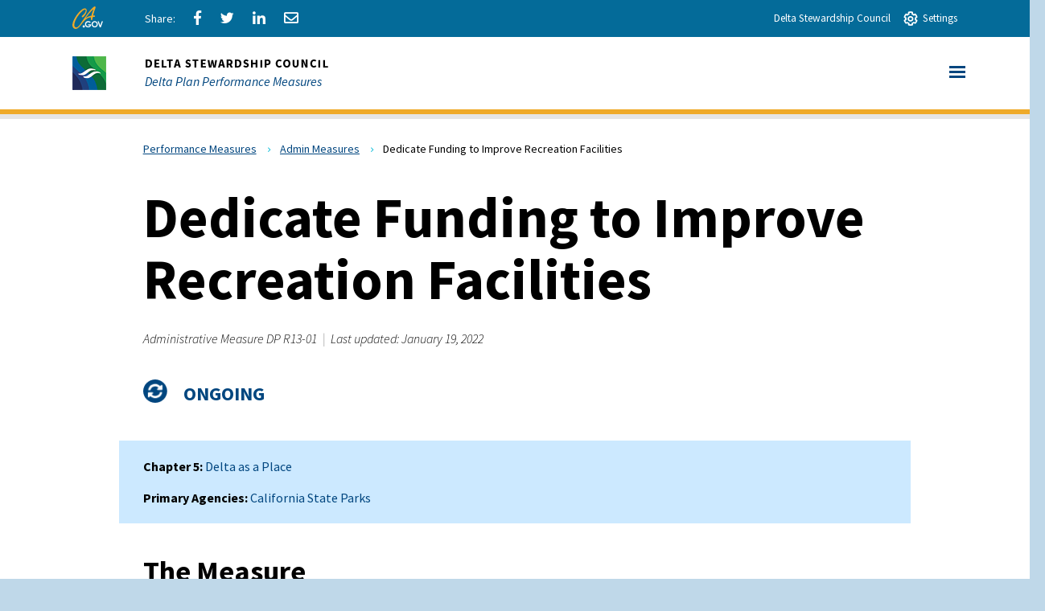

--- FILE ---
content_type: text/css
request_url: https://viewperformance.deltacouncil.ca.gov/themes/custom/deltacouncil/css/style.css?siwc5u
body_size: 157982
content:
/**
 * Variable Overrides.
 *
 * Modify this file to override the Bootstrap Framework variables. You can copy
 * these variables directly from ../bootstrap/less/variables.less to this file.
 */
/*! normalize.css v3.0.3 | MIT License | github.com/necolas/normalize.css */
html {
  font-family: sans-serif;
  -ms-text-size-adjust: 100%;
  -webkit-text-size-adjust: 100%;
}
body {
  margin: 0;
}
article,
aside,
details,
figcaption,
figure,
footer,
header,
hgroup,
main,
menu,
nav,
section,
summary {
  display: block;
}
audio,
canvas,
progress,
video {
  display: inline-block;
  vertical-align: baseline;
}
audio:not([controls]) {
  display: none;
  height: 0;
}
[hidden],
template {
  display: none;
}
a {
  background-color: transparent;
}
a:active,
a:hover {
  outline: 0;
}
abbr[title] {
  border-bottom: 1px dotted;
}
b,
strong {
  font-weight: bold;
}
dfn {
  font-style: italic;
}
h1 {
  font-size: 2em;
  margin: 0.67em 0;
}
mark {
  background: #ff0;
  color: #000;
}
small {
  font-size: 80%;
}
sub,
sup {
  font-size: 75%;
  line-height: 0;
  position: relative;
  vertical-align: baseline;
}
sup {
  top: -0.5em;
}
sub {
  bottom: -0.25em;
}
img {
  border: 0;
}
svg:not(:root) {
  overflow: hidden;
}
figure {
  margin: 1em 40px;
}
hr {
  box-sizing: content-box;
  height: 0;
}
pre {
  overflow: auto;
}
code,
kbd,
pre,
samp {
  font-family: monospace, monospace;
  font-size: 1em;
}
button,
input,
optgroup,
select,
textarea {
  color: inherit;
  font: inherit;
  margin: 0;
}
button {
  overflow: visible;
}
button,
select {
  text-transform: none;
}
button,
html input[type="button"],
input[type="reset"],
input[type="submit"] {
  -webkit-appearance: button;
  cursor: pointer;
}
button[disabled],
html input[disabled] {
  cursor: default;
}
button::-moz-focus-inner,
input::-moz-focus-inner {
  border: 0;
  padding: 0;
}
input {
  line-height: normal;
}
input[type="checkbox"],
input[type="radio"] {
  box-sizing: border-box;
  padding: 0;
}
input[type="number"]::-webkit-inner-spin-button,
input[type="number"]::-webkit-outer-spin-button {
  height: auto;
}
input[type="search"] {
  -webkit-appearance: textfield;
  box-sizing: content-box;
}
input[type="search"]::-webkit-search-cancel-button,
input[type="search"]::-webkit-search-decoration {
  -webkit-appearance: none;
}
fieldset {
  border: 1px solid #c0c0c0;
  margin: 0 2px;
  padding: 0.35em 0.625em 0.75em;
}
legend {
  border: 0;
  padding: 0;
}
textarea {
  overflow: auto;
}
optgroup {
  font-weight: bold;
}
table {
  border-collapse: collapse;
  border-spacing: 0;
}
td,
th {
  padding: 0;
}
/*! Source: https://github.com/h5bp/html5-boilerplate/blob/master/src/css/main.css */
@media print {
  *,
  *:before,
  *:after {
    background: transparent !important;
    color: #000 !important;
    box-shadow: none !important;
    text-shadow: none !important;
  }
  a,
  a:visited {
    text-decoration: underline;
  }
  a[href]:after {
    content: " (" attr(href) ")";
  }
  abbr[title]:after {
    content: " (" attr(title) ")";
  }
  a[href^="#"]:after,
  a[href^="javascript:"]:after {
    content: "";
  }
  pre,
  blockquote {
    border: 1px solid #999;
    page-break-inside: avoid;
  }
  thead {
    display: table-header-group;
  }
  tr,
  img {
    page-break-inside: avoid;
  }
  img {
    max-width: 100% !important;
  }
  p,
  h2,
  h3 {
    orphans: 3;
    widows: 3;
  }
  h2,
  h3 {
    page-break-after: avoid;
  }
  .navbar {
    display: none;
  }
  .btn > .caret,
  .dropup > .btn > .caret {
    border-top-color: #000 !important;
  }
  .label {
    border: 1px solid #000;
  }
  .table {
    border-collapse: collapse !important;
  }
  .table td,
  .table th {
    background-color: #fff !important;
  }
  .table-bordered th,
  .table-bordered td {
    border: 1px solid #ddd !important;
  }
}
@font-face {
  font-family: 'Glyphicons Halflings';
  src: url('../bootstrap/fonts/glyphicons-halflings-regular.eot');
  src: url('../bootstrap/fonts/glyphicons-halflings-regular.eot?#iefix') format('embedded-opentype'), url('../bootstrap/fonts/glyphicons-halflings-regular.woff2') format('woff2'), url('../bootstrap/fonts/glyphicons-halflings-regular.woff') format('woff'), url('../bootstrap/fonts/glyphicons-halflings-regular.ttf') format('truetype'), url('../bootstrap/fonts/glyphicons-halflings-regular.svg#glyphicons_halflingsregular') format('svg');
}
.glyphicon {
  position: relative;
  top: 1px;
  display: inline-block;
  font-family: 'Glyphicons Halflings';
  font-style: normal;
  font-weight: normal;
  line-height: 1;
  -webkit-font-smoothing: antialiased;
  -moz-osx-font-smoothing: grayscale;
}
.glyphicon-asterisk:before {
  content: "\002a";
}
.glyphicon-plus:before {
  content: "\002b";
}
.glyphicon-euro:before,
.glyphicon-eur:before {
  content: "\20ac";
}
.glyphicon-minus:before {
  content: "\2212";
}
.glyphicon-cloud:before {
  content: "\2601";
}
.glyphicon-envelope:before {
  content: "\2709";
}
.glyphicon-pencil:before {
  content: "\270f";
}
.glyphicon-glass:before {
  content: "\e001";
}
.glyphicon-music:before {
  content: "\e002";
}
.glyphicon-search:before {
  content: "\e003";
}
.glyphicon-heart:before {
  content: "\e005";
}
.glyphicon-star:before {
  content: "\e006";
}
.glyphicon-star-empty:before {
  content: "\e007";
}
.glyphicon-user:before {
  content: "\e008";
}
.glyphicon-film:before {
  content: "\e009";
}
.glyphicon-th-large:before {
  content: "\e010";
}
.glyphicon-th:before {
  content: "\e011";
}
.glyphicon-th-list:before {
  content: "\e012";
}
.glyphicon-ok:before {
  content: "\e013";
}
.glyphicon-remove:before {
  content: "\e014";
}
.glyphicon-zoom-in:before {
  content: "\e015";
}
.glyphicon-zoom-out:before {
  content: "\e016";
}
.glyphicon-off:before {
  content: "\e017";
}
.glyphicon-signal:before {
  content: "\e018";
}
.glyphicon-cog:before {
  content: "\e019";
}
.glyphicon-trash:before {
  content: "\e020";
}
.glyphicon-home:before {
  content: "\e021";
}
.glyphicon-file:before {
  content: "\e022";
}
.glyphicon-time:before {
  content: "\e023";
}
.glyphicon-road:before {
  content: "\e024";
}
.glyphicon-download-alt:before {
  content: "\e025";
}
.glyphicon-download:before {
  content: "\e026";
}
.glyphicon-upload:before {
  content: "\e027";
}
.glyphicon-inbox:before {
  content: "\e028";
}
.glyphicon-play-circle:before {
  content: "\e029";
}
.glyphicon-repeat:before {
  content: "\e030";
}
.glyphicon-refresh:before {
  content: "\e031";
}
.glyphicon-list-alt:before {
  content: "\e032";
}
.glyphicon-lock:before {
  content: "\e033";
}
.glyphicon-flag:before {
  content: "\e034";
}
.glyphicon-headphones:before {
  content: "\e035";
}
.glyphicon-volume-off:before {
  content: "\e036";
}
.glyphicon-volume-down:before {
  content: "\e037";
}
.glyphicon-volume-up:before {
  content: "\e038";
}
.glyphicon-qrcode:before {
  content: "\e039";
}
.glyphicon-barcode:before {
  content: "\e040";
}
.glyphicon-tag:before {
  content: "\e041";
}
.glyphicon-tags:before {
  content: "\e042";
}
.glyphicon-book:before {
  content: "\e043";
}
.glyphicon-bookmark:before {
  content: "\e044";
}
.glyphicon-print:before {
  content: "\e045";
}
.glyphicon-camera:before {
  content: "\e046";
}
.glyphicon-font:before {
  content: "\e047";
}
.glyphicon-bold:before {
  content: "\e048";
}
.glyphicon-italic:before {
  content: "\e049";
}
.glyphicon-text-height:before {
  content: "\e050";
}
.glyphicon-text-width:before {
  content: "\e051";
}
.glyphicon-align-left:before {
  content: "\e052";
}
.glyphicon-align-center:before {
  content: "\e053";
}
.glyphicon-align-right:before {
  content: "\e054";
}
.glyphicon-align-justify:before {
  content: "\e055";
}
.glyphicon-list:before {
  content: "\e056";
}
.glyphicon-indent-left:before {
  content: "\e057";
}
.glyphicon-indent-right:before {
  content: "\e058";
}
.glyphicon-facetime-video:before {
  content: "\e059";
}
.glyphicon-picture:before {
  content: "\e060";
}
.glyphicon-map-marker:before {
  content: "\e062";
}
.glyphicon-adjust:before {
  content: "\e063";
}
.glyphicon-tint:before {
  content: "\e064";
}
.glyphicon-edit:before {
  content: "\e065";
}
.glyphicon-share:before {
  content: "\e066";
}
.glyphicon-check:before {
  content: "\e067";
}
.glyphicon-move:before {
  content: "\e068";
}
.glyphicon-step-backward:before {
  content: "\e069";
}
.glyphicon-fast-backward:before {
  content: "\e070";
}
.glyphicon-backward:before {
  content: "\e071";
}
.glyphicon-play:before {
  content: "\e072";
}
.glyphicon-pause:before {
  content: "\e073";
}
.glyphicon-stop:before {
  content: "\e074";
}
.glyphicon-forward:before {
  content: "\e075";
}
.glyphicon-fast-forward:before {
  content: "\e076";
}
.glyphicon-step-forward:before {
  content: "\e077";
}
.glyphicon-eject:before {
  content: "\e078";
}
.glyphicon-chevron-left:before {
  content: "\e079";
}
.glyphicon-chevron-right:before {
  content: "\e080";
}
.glyphicon-plus-sign:before {
  content: "\e081";
}
.glyphicon-minus-sign:before {
  content: "\e082";
}
.glyphicon-remove-sign:before {
  content: "\e083";
}
.glyphicon-ok-sign:before {
  content: "\e084";
}
.glyphicon-question-sign:before {
  content: "\e085";
}
.glyphicon-info-sign:before {
  content: "\e086";
}
.glyphicon-screenshot:before {
  content: "\e087";
}
.glyphicon-remove-circle:before {
  content: "\e088";
}
.glyphicon-ok-circle:before {
  content: "\e089";
}
.glyphicon-ban-circle:before {
  content: "\e090";
}
.glyphicon-arrow-left:before {
  content: "\e091";
}
.glyphicon-arrow-right:before {
  content: "\e092";
}
.glyphicon-arrow-up:before {
  content: "\e093";
}
.glyphicon-arrow-down:before {
  content: "\e094";
}
.glyphicon-share-alt:before {
  content: "\e095";
}
.glyphicon-resize-full:before {
  content: "\e096";
}
.glyphicon-resize-small:before {
  content: "\e097";
}
.glyphicon-exclamation-sign:before {
  content: "\e101";
}
.glyphicon-gift:before {
  content: "\e102";
}
.glyphicon-leaf:before {
  content: "\e103";
}
.glyphicon-fire:before {
  content: "\e104";
}
.glyphicon-eye-open:before {
  content: "\e105";
}
.glyphicon-eye-close:before {
  content: "\e106";
}
.glyphicon-warning-sign:before {
  content: "\e107";
}
.glyphicon-plane:before {
  content: "\e108";
}
.glyphicon-calendar:before {
  content: "\e109";
}
.glyphicon-random:before {
  content: "\e110";
}
.glyphicon-comment:before {
  content: "\e111";
}
.glyphicon-magnet:before {
  content: "\e112";
}
.glyphicon-chevron-up:before {
  content: "\e113";
}
.glyphicon-chevron-down:before {
  content: "\e114";
}
.glyphicon-retweet:before {
  content: "\e115";
}
.glyphicon-shopping-cart:before {
  content: "\e116";
}
.glyphicon-folder-close:before {
  content: "\e117";
}
.glyphicon-folder-open:before {
  content: "\e118";
}
.glyphicon-resize-vertical:before {
  content: "\e119";
}
.glyphicon-resize-horizontal:before {
  content: "\e120";
}
.glyphicon-hdd:before {
  content: "\e121";
}
.glyphicon-bullhorn:before {
  content: "\e122";
}
.glyphicon-bell:before {
  content: "\e123";
}
.glyphicon-certificate:before {
  content: "\e124";
}
.glyphicon-thumbs-up:before {
  content: "\e125";
}
.glyphicon-thumbs-down:before {
  content: "\e126";
}
.glyphicon-hand-right:before {
  content: "\e127";
}
.glyphicon-hand-left:before {
  content: "\e128";
}
.glyphicon-hand-up:before {
  content: "\e129";
}
.glyphicon-hand-down:before {
  content: "\e130";
}
.glyphicon-circle-arrow-right:before {
  content: "\e131";
}
.glyphicon-circle-arrow-left:before {
  content: "\e132";
}
.glyphicon-circle-arrow-up:before {
  content: "\e133";
}
.glyphicon-circle-arrow-down:before {
  content: "\e134";
}
.glyphicon-globe:before {
  content: "\e135";
}
.glyphicon-wrench:before {
  content: "\e136";
}
.glyphicon-tasks:before {
  content: "\e137";
}
.glyphicon-filter:before {
  content: "\e138";
}
.glyphicon-briefcase:before {
  content: "\e139";
}
.glyphicon-fullscreen:before {
  content: "\e140";
}
.glyphicon-dashboard:before {
  content: "\e141";
}
.glyphicon-paperclip:before {
  content: "\e142";
}
.glyphicon-heart-empty:before {
  content: "\e143";
}
.glyphicon-link:before {
  content: "\e144";
}
.glyphicon-phone:before {
  content: "\e145";
}
.glyphicon-pushpin:before {
  content: "\e146";
}
.glyphicon-usd:before {
  content: "\e148";
}
.glyphicon-gbp:before {
  content: "\e149";
}
.glyphicon-sort:before {
  content: "\e150";
}
.glyphicon-sort-by-alphabet:before {
  content: "\e151";
}
.glyphicon-sort-by-alphabet-alt:before {
  content: "\e152";
}
.glyphicon-sort-by-order:before {
  content: "\e153";
}
.glyphicon-sort-by-order-alt:before {
  content: "\e154";
}
.glyphicon-sort-by-attributes:before {
  content: "\e155";
}
.glyphicon-sort-by-attributes-alt:before {
  content: "\e156";
}
.glyphicon-unchecked:before {
  content: "\e157";
}
.glyphicon-expand:before {
  content: "\e158";
}
.glyphicon-collapse-down:before {
  content: "\e159";
}
.glyphicon-collapse-up:before {
  content: "\e160";
}
.glyphicon-log-in:before {
  content: "\e161";
}
.glyphicon-flash:before {
  content: "\e162";
}
.glyphicon-log-out:before {
  content: "\e163";
}
.glyphicon-new-window:before {
  content: "\e164";
}
.glyphicon-record:before {
  content: "\e165";
}
.glyphicon-save:before {
  content: "\e166";
}
.glyphicon-open:before {
  content: "\e167";
}
.glyphicon-saved:before {
  content: "\e168";
}
.glyphicon-import:before {
  content: "\e169";
}
.glyphicon-export:before {
  content: "\e170";
}
.glyphicon-send:before {
  content: "\e171";
}
.glyphicon-floppy-disk:before {
  content: "\e172";
}
.glyphicon-floppy-saved:before {
  content: "\e173";
}
.glyphicon-floppy-remove:before {
  content: "\e174";
}
.glyphicon-floppy-save:before {
  content: "\e175";
}
.glyphicon-floppy-open:before {
  content: "\e176";
}
.glyphicon-credit-card:before {
  content: "\e177";
}
.glyphicon-transfer:before {
  content: "\e178";
}
.glyphicon-cutlery:before {
  content: "\e179";
}
.glyphicon-header:before {
  content: "\e180";
}
.glyphicon-compressed:before {
  content: "\e181";
}
.glyphicon-earphone:before {
  content: "\e182";
}
.glyphicon-phone-alt:before {
  content: "\e183";
}
.glyphicon-tower:before {
  content: "\e184";
}
.glyphicon-stats:before {
  content: "\e185";
}
.glyphicon-sd-video:before {
  content: "\e186";
}
.glyphicon-hd-video:before {
  content: "\e187";
}
.glyphicon-subtitles:before {
  content: "\e188";
}
.glyphicon-sound-stereo:before {
  content: "\e189";
}
.glyphicon-sound-dolby:before {
  content: "\e190";
}
.glyphicon-sound-5-1:before {
  content: "\e191";
}
.glyphicon-sound-6-1:before {
  content: "\e192";
}
.glyphicon-sound-7-1:before {
  content: "\e193";
}
.glyphicon-copyright-mark:before {
  content: "\e194";
}
.glyphicon-registration-mark:before {
  content: "\e195";
}
.glyphicon-cloud-download:before {
  content: "\e197";
}
.glyphicon-cloud-upload:before {
  content: "\e198";
}
.glyphicon-tree-conifer:before {
  content: "\e199";
}
.glyphicon-tree-deciduous:before {
  content: "\e200";
}
.glyphicon-cd:before {
  content: "\e201";
}
.glyphicon-save-file:before {
  content: "\e202";
}
.glyphicon-open-file:before {
  content: "\e203";
}
.glyphicon-level-up:before {
  content: "\e204";
}
.glyphicon-copy:before {
  content: "\e205";
}
.glyphicon-paste:before {
  content: "\e206";
}
.glyphicon-alert:before {
  content: "\e209";
}
.glyphicon-equalizer:before {
  content: "\e210";
}
.glyphicon-king:before {
  content: "\e211";
}
.glyphicon-queen:before {
  content: "\e212";
}
.glyphicon-pawn:before {
  content: "\e213";
}
.glyphicon-bishop:before {
  content: "\e214";
}
.glyphicon-knight:before {
  content: "\e215";
}
.glyphicon-baby-formula:before {
  content: "\e216";
}
.glyphicon-tent:before {
  content: "\26fa";
}
.glyphicon-blackboard:before {
  content: "\e218";
}
.glyphicon-bed:before {
  content: "\e219";
}
.glyphicon-apple:before {
  content: "\f8ff";
}
.glyphicon-erase:before {
  content: "\e221";
}
.glyphicon-hourglass:before {
  content: "\231b";
}
.glyphicon-lamp:before {
  content: "\e223";
}
.glyphicon-duplicate:before {
  content: "\e224";
}
.glyphicon-piggy-bank:before {
  content: "\e225";
}
.glyphicon-scissors:before {
  content: "\e226";
}
.glyphicon-bitcoin:before {
  content: "\e227";
}
.glyphicon-btc:before {
  content: "\e227";
}
.glyphicon-xbt:before {
  content: "\e227";
}
.glyphicon-yen:before {
  content: "\00a5";
}
.glyphicon-jpy:before {
  content: "\00a5";
}
.glyphicon-ruble:before {
  content: "\20bd";
}
.glyphicon-rub:before {
  content: "\20bd";
}
.glyphicon-scale:before {
  content: "\e230";
}
.glyphicon-ice-lolly:before {
  content: "\e231";
}
.glyphicon-ice-lolly-tasted:before {
  content: "\e232";
}
.glyphicon-education:before {
  content: "\e233";
}
.glyphicon-option-horizontal:before {
  content: "\e234";
}
.glyphicon-option-vertical:before {
  content: "\e235";
}
.glyphicon-menu-hamburger:before {
  content: "\e236";
}
.glyphicon-modal-window:before {
  content: "\e237";
}
.glyphicon-oil:before {
  content: "\e238";
}
.glyphicon-grain:before {
  content: "\e239";
}
.glyphicon-sunglasses:before {
  content: "\e240";
}
.glyphicon-text-size:before {
  content: "\e241";
}
.glyphicon-text-color:before {
  content: "\e242";
}
.glyphicon-text-background:before {
  content: "\e243";
}
.glyphicon-object-align-top:before {
  content: "\e244";
}
.glyphicon-object-align-bottom:before {
  content: "\e245";
}
.glyphicon-object-align-horizontal:before {
  content: "\e246";
}
.glyphicon-object-align-left:before {
  content: "\e247";
}
.glyphicon-object-align-vertical:before {
  content: "\e248";
}
.glyphicon-object-align-right:before {
  content: "\e249";
}
.glyphicon-triangle-right:before {
  content: "\e250";
}
.glyphicon-triangle-left:before {
  content: "\e251";
}
.glyphicon-triangle-bottom:before {
  content: "\e252";
}
.glyphicon-triangle-top:before {
  content: "\e253";
}
.glyphicon-console:before {
  content: "\e254";
}
.glyphicon-superscript:before {
  content: "\e255";
}
.glyphicon-subscript:before {
  content: "\e256";
}
.glyphicon-menu-left:before {
  content: "\e257";
}
.glyphicon-menu-right:before {
  content: "\e258";
}
.glyphicon-menu-down:before {
  content: "\e259";
}
.glyphicon-menu-up:before {
  content: "\e260";
}
* {
  -webkit-box-sizing: border-box;
  -moz-box-sizing: border-box;
  box-sizing: border-box;
}
*:before,
*:after {
  -webkit-box-sizing: border-box;
  -moz-box-sizing: border-box;
  box-sizing: border-box;
}
html {
  font-size: 10px;
  -webkit-tap-highlight-color: rgba(0, 0, 0, 0);
}
body {
  font-family: "Helvetica Neue", Helvetica, Arial, sans-serif;
  font-size: 14px;
  line-height: 1.42857143;
  color: #333333;
  background-color: #fff;
}
input,
button,
select,
textarea {
  font-family: inherit;
  font-size: inherit;
  line-height: inherit;
}
a {
  color: #337ab7;
  text-decoration: none;
}
a:hover,
a:focus {
  color: #23527c;
  text-decoration: underline;
}
a:focus {
  outline: 5px auto -webkit-focus-ring-color;
  outline-offset: -2px;
}
figure {
  margin: 0;
}
img {
  vertical-align: middle;
}
.img-responsive,
.thumbnail > img,
.thumbnail a > img,
.carousel-inner > .item > img,
.carousel-inner > .item > a > img {
  display: block;
  max-width: 100%;
  height: auto;
}
.img-rounded {
  border-radius: 6px;
}
.img-thumbnail {
  padding: 4px;
  line-height: 1.42857143;
  background-color: #fff;
  border: 1px solid #ddd;
  border-radius: 4px;
  -webkit-transition: all 0.2s ease-in-out;
  -o-transition: all 0.2s ease-in-out;
  transition: all 0.2s ease-in-out;
  display: inline-block;
  max-width: 100%;
  height: auto;
}
.img-circle {
  border-radius: 50%;
}
hr {
  margin-top: 20px;
  margin-bottom: 20px;
  border: 0;
  border-top: 1px solid #eeeeee;
}
.sr-only {
  position: absolute;
  width: 1px;
  height: 1px;
  margin: -1px;
  padding: 0;
  overflow: hidden;
  clip: rect(0, 0, 0, 0);
  border: 0;
}
.sr-only-focusable:active,
.sr-only-focusable:focus {
  position: static;
  width: auto;
  height: auto;
  margin: 0;
  overflow: visible;
  clip: auto;
}
[role="button"] {
  cursor: pointer;
}
h1,
h2,
h3,
h4,
h5,
h6,
.h1,
.h2,
.h3,
.h4,
.h5,
.h6 {
  font-family: inherit;
  font-weight: 500;
  line-height: 1.1;
  color: inherit;
}
h1 small,
h2 small,
h3 small,
h4 small,
h5 small,
h6 small,
.h1 small,
.h2 small,
.h3 small,
.h4 small,
.h5 small,
.h6 small,
h1 .small,
h2 .small,
h3 .small,
h4 .small,
h5 .small,
h6 .small,
.h1 .small,
.h2 .small,
.h3 .small,
.h4 .small,
.h5 .small,
.h6 .small {
  font-weight: normal;
  line-height: 1;
  color: #777777;
}
h1,
.h1,
h2,
.h2,
h3,
.h3 {
  margin-top: 20px;
  margin-bottom: 10px;
}
h1 small,
.h1 small,
h2 small,
.h2 small,
h3 small,
.h3 small,
h1 .small,
.h1 .small,
h2 .small,
.h2 .small,
h3 .small,
.h3 .small {
  font-size: 65%;
}
h4,
.h4,
h5,
.h5,
h6,
.h6 {
  margin-top: 10px;
  margin-bottom: 10px;
}
h4 small,
.h4 small,
h5 small,
.h5 small,
h6 small,
.h6 small,
h4 .small,
.h4 .small,
h5 .small,
.h5 .small,
h6 .small,
.h6 .small {
  font-size: 75%;
}
h1,
.h1 {
  font-size: 36px;
}
h2,
.h2 {
  font-size: 30px;
}
h3,
.h3 {
  font-size: 24px;
}
h4,
.h4 {
  font-size: 18px;
}
h5,
.h5 {
  font-size: 14px;
}
h6,
.h6 {
  font-size: 12px;
}
p {
  margin: 0 0 10px;
}
.lead {
  margin-bottom: 20px;
  font-size: 16px;
  font-weight: 300;
  line-height: 1.4;
}
@media (min-width: 768px) {
  .lead {
    font-size: 21px;
  }
}
small,
.small {
  font-size: 85%;
}
mark,
.mark {
  background-color: #fcf8e3;
  padding: 0.2em;
}
.text-left {
  text-align: left;
}
.text-right {
  text-align: right;
}
.text-center {
  text-align: center;
}
.text-justify {
  text-align: justify;
}
.text-nowrap {
  white-space: nowrap;
}
.text-lowercase {
  text-transform: lowercase;
}
.text-uppercase {
  text-transform: uppercase;
}
.text-capitalize {
  text-transform: capitalize;
}
.text-muted {
  color: #777777;
}
.text-primary {
  color: #337ab7;
}
a.text-primary:hover,
a.text-primary:focus {
  color: #286090;
}
.text-success {
  color: #3c763d;
}
a.text-success:hover,
a.text-success:focus {
  color: #2b542c;
}
.text-info {
  color: #31708f;
}
a.text-info:hover,
a.text-info:focus {
  color: #245269;
}
.text-warning {
  color: #8a6d3b;
}
a.text-warning:hover,
a.text-warning:focus {
  color: #66512c;
}
.text-danger {
  color: #a94442;
}
a.text-danger:hover,
a.text-danger:focus {
  color: #843534;
}
.bg-primary {
  color: #fff;
  background-color: #337ab7;
}
a.bg-primary:hover,
a.bg-primary:focus {
  background-color: #286090;
}
.bg-success {
  background-color: #dff0d8;
}
a.bg-success:hover,
a.bg-success:focus {
  background-color: #c1e2b3;
}
.bg-info {
  background-color: #d9edf7;
}
a.bg-info:hover,
a.bg-info:focus {
  background-color: #afd9ee;
}
.bg-warning {
  background-color: #fcf8e3;
}
a.bg-warning:hover,
a.bg-warning:focus {
  background-color: #f7ecb5;
}
.bg-danger {
  background-color: #f2dede;
}
a.bg-danger:hover,
a.bg-danger:focus {
  background-color: #e4b9b9;
}
.page-header {
  padding-bottom: 9px;
  margin: 40px 0 20px;
  border-bottom: 1px solid #eeeeee;
}
ul,
ol {
  margin-top: 0;
  margin-bottom: 10px;
}
ul ul,
ol ul,
ul ol,
ol ol {
  margin-bottom: 0;
}
.list-unstyled {
  padding-left: 0;
  list-style: none;
}
.list-inline {
  padding-left: 0;
  list-style: none;
  margin-left: -5px;
}
.list-inline > li {
  display: inline-block;
  padding-left: 5px;
  padding-right: 5px;
}
dl {
  margin-top: 0;
  margin-bottom: 20px;
}
dt,
dd {
  line-height: 1.42857143;
}
dt {
  font-weight: bold;
}
dd {
  margin-left: 0;
}
@media (min-width: 768px) {
  .dl-horizontal dt {
    float: left;
    width: 160px;
    clear: left;
    text-align: right;
    overflow: hidden;
    text-overflow: ellipsis;
    white-space: nowrap;
  }
  .dl-horizontal dd {
    margin-left: 180px;
  }
}
abbr[title],
abbr[data-original-title] {
  cursor: help;
  border-bottom: 1px dotted #777777;
}
.initialism {
  font-size: 90%;
  text-transform: uppercase;
}
blockquote {
  padding: 10px 20px;
  margin: 0 0 20px;
  font-size: 17.5px;
  border-left: 5px solid #eeeeee;
}
blockquote p:last-child,
blockquote ul:last-child,
blockquote ol:last-child {
  margin-bottom: 0;
}
blockquote footer,
blockquote small,
blockquote .small {
  display: block;
  font-size: 80%;
  line-height: 1.42857143;
  color: #777777;
}
blockquote footer:before,
blockquote small:before,
blockquote .small:before {
  content: '\2014 \00A0';
}
.blockquote-reverse,
blockquote.pull-right {
  padding-right: 15px;
  padding-left: 0;
  border-right: 5px solid #eeeeee;
  border-left: 0;
  text-align: right;
}
.blockquote-reverse footer:before,
blockquote.pull-right footer:before,
.blockquote-reverse small:before,
blockquote.pull-right small:before,
.blockquote-reverse .small:before,
blockquote.pull-right .small:before {
  content: '';
}
.blockquote-reverse footer:after,
blockquote.pull-right footer:after,
.blockquote-reverse small:after,
blockquote.pull-right small:after,
.blockquote-reverse .small:after,
blockquote.pull-right .small:after {
  content: '\00A0 \2014';
}
address {
  margin-bottom: 20px;
  font-style: normal;
  line-height: 1.42857143;
}
code,
kbd,
pre,
samp {
  font-family: Menlo, Monaco, Consolas, "Courier New", monospace;
}
code {
  padding: 2px 4px;
  font-size: 90%;
  color: #c7254e;
  background-color: #f9f2f4;
  border-radius: 4px;
}
kbd {
  padding: 2px 4px;
  font-size: 90%;
  color: #fff;
  background-color: #333;
  border-radius: 3px;
  box-shadow: inset 0 -1px 0 rgba(0, 0, 0, 0.25);
}
kbd kbd {
  padding: 0;
  font-size: 100%;
  font-weight: bold;
  box-shadow: none;
}
pre {
  display: block;
  padding: 9.5px;
  margin: 0 0 10px;
  font-size: 13px;
  line-height: 1.42857143;
  word-break: break-all;
  word-wrap: break-word;
  color: #333333;
  background-color: #f5f5f5;
  border: 1px solid #ccc;
  border-radius: 4px;
}
pre code {
  padding: 0;
  font-size: inherit;
  color: inherit;
  white-space: pre-wrap;
  background-color: transparent;
  border-radius: 0;
}
.pre-scrollable {
  max-height: 340px;
  overflow-y: scroll;
}
.container {
  margin-right: auto;
  margin-left: auto;
  padding-left: 15px;
  padding-right: 15px;
}
@media (min-width: 768px) {
  .container {
    width: 750px;
  }
}
@media (min-width: 992px) {
  .container {
    width: 970px;
  }
}
@media (min-width: 1200px) {
  .container {
    width: 1170px;
  }
}
.container-fluid {
  margin-right: auto;
  margin-left: auto;
  padding-left: 15px;
  padding-right: 15px;
}
.row {
  margin-left: -15px;
  margin-right: -15px;
}
.col-xs-1,
.col-sm-1,
.col-md-1,
.col-lg-1,
.col-xs-2,
.col-sm-2,
.col-md-2,
.col-lg-2,
.col-xs-3,
.col-sm-3,
.col-md-3,
.col-lg-3,
.col-xs-4,
.col-sm-4,
.col-md-4,
.col-lg-4,
.col-xs-5,
.col-sm-5,
.col-md-5,
.col-lg-5,
.col-xs-6,
.col-sm-6,
.col-md-6,
.col-lg-6,
.col-xs-7,
.col-sm-7,
.col-md-7,
.col-lg-7,
.col-xs-8,
.col-sm-8,
.col-md-8,
.col-lg-8,
.col-xs-9,
.col-sm-9,
.col-md-9,
.col-lg-9,
.col-xs-10,
.col-sm-10,
.col-md-10,
.col-lg-10,
.col-xs-11,
.col-sm-11,
.col-md-11,
.col-lg-11,
.col-xs-12,
.col-sm-12,
.col-md-12,
.col-lg-12 {
  position: relative;
  min-height: 1px;
  padding-left: 15px;
  padding-right: 15px;
}
.col-xs-1,
.col-xs-2,
.col-xs-3,
.col-xs-4,
.col-xs-5,
.col-xs-6,
.col-xs-7,
.col-xs-8,
.col-xs-9,
.col-xs-10,
.col-xs-11,
.col-xs-12 {
  float: left;
}
.col-xs-12 {
  width: 100%;
}
.col-xs-11 {
  width: 91.66666667%;
}
.col-xs-10 {
  width: 83.33333333%;
}
.col-xs-9 {
  width: 75%;
}
.col-xs-8 {
  width: 66.66666667%;
}
.col-xs-7 {
  width: 58.33333333%;
}
.col-xs-6 {
  width: 50%;
}
.col-xs-5 {
  width: 41.66666667%;
}
.col-xs-4 {
  width: 33.33333333%;
}
.col-xs-3 {
  width: 25%;
}
.col-xs-2 {
  width: 16.66666667%;
}
.col-xs-1 {
  width: 8.33333333%;
}
.col-xs-pull-12 {
  right: 100%;
}
.col-xs-pull-11 {
  right: 91.66666667%;
}
.col-xs-pull-10 {
  right: 83.33333333%;
}
.col-xs-pull-9 {
  right: 75%;
}
.col-xs-pull-8 {
  right: 66.66666667%;
}
.col-xs-pull-7 {
  right: 58.33333333%;
}
.col-xs-pull-6 {
  right: 50%;
}
.col-xs-pull-5 {
  right: 41.66666667%;
}
.col-xs-pull-4 {
  right: 33.33333333%;
}
.col-xs-pull-3 {
  right: 25%;
}
.col-xs-pull-2 {
  right: 16.66666667%;
}
.col-xs-pull-1 {
  right: 8.33333333%;
}
.col-xs-pull-0 {
  right: auto;
}
.col-xs-push-12 {
  left: 100%;
}
.col-xs-push-11 {
  left: 91.66666667%;
}
.col-xs-push-10 {
  left: 83.33333333%;
}
.col-xs-push-9 {
  left: 75%;
}
.col-xs-push-8 {
  left: 66.66666667%;
}
.col-xs-push-7 {
  left: 58.33333333%;
}
.col-xs-push-6 {
  left: 50%;
}
.col-xs-push-5 {
  left: 41.66666667%;
}
.col-xs-push-4 {
  left: 33.33333333%;
}
.col-xs-push-3 {
  left: 25%;
}
.col-xs-push-2 {
  left: 16.66666667%;
}
.col-xs-push-1 {
  left: 8.33333333%;
}
.col-xs-push-0 {
  left: auto;
}
.col-xs-offset-12 {
  margin-left: 100%;
}
.col-xs-offset-11 {
  margin-left: 91.66666667%;
}
.col-xs-offset-10 {
  margin-left: 83.33333333%;
}
.col-xs-offset-9 {
  margin-left: 75%;
}
.col-xs-offset-8 {
  margin-left: 66.66666667%;
}
.col-xs-offset-7 {
  margin-left: 58.33333333%;
}
.col-xs-offset-6 {
  margin-left: 50%;
}
.col-xs-offset-5 {
  margin-left: 41.66666667%;
}
.col-xs-offset-4 {
  margin-left: 33.33333333%;
}
.col-xs-offset-3 {
  margin-left: 25%;
}
.col-xs-offset-2 {
  margin-left: 16.66666667%;
}
.col-xs-offset-1 {
  margin-left: 8.33333333%;
}
.col-xs-offset-0 {
  margin-left: 0%;
}
@media (min-width: 768px) {
  .col-sm-1,
  .col-sm-2,
  .col-sm-3,
  .col-sm-4,
  .col-sm-5,
  .col-sm-6,
  .col-sm-7,
  .col-sm-8,
  .col-sm-9,
  .col-sm-10,
  .col-sm-11,
  .col-sm-12 {
    float: left;
  }
  .col-sm-12 {
    width: 100%;
  }
  .col-sm-11 {
    width: 91.66666667%;
  }
  .col-sm-10 {
    width: 83.33333333%;
  }
  .col-sm-9 {
    width: 75%;
  }
  .col-sm-8 {
    width: 66.66666667%;
  }
  .col-sm-7 {
    width: 58.33333333%;
  }
  .col-sm-6 {
    width: 50%;
  }
  .col-sm-5 {
    width: 41.66666667%;
  }
  .col-sm-4 {
    width: 33.33333333%;
  }
  .col-sm-3 {
    width: 25%;
  }
  .col-sm-2 {
    width: 16.66666667%;
  }
  .col-sm-1 {
    width: 8.33333333%;
  }
  .col-sm-pull-12 {
    right: 100%;
  }
  .col-sm-pull-11 {
    right: 91.66666667%;
  }
  .col-sm-pull-10 {
    right: 83.33333333%;
  }
  .col-sm-pull-9 {
    right: 75%;
  }
  .col-sm-pull-8 {
    right: 66.66666667%;
  }
  .col-sm-pull-7 {
    right: 58.33333333%;
  }
  .col-sm-pull-6 {
    right: 50%;
  }
  .col-sm-pull-5 {
    right: 41.66666667%;
  }
  .col-sm-pull-4 {
    right: 33.33333333%;
  }
  .col-sm-pull-3 {
    right: 25%;
  }
  .col-sm-pull-2 {
    right: 16.66666667%;
  }
  .col-sm-pull-1 {
    right: 8.33333333%;
  }
  .col-sm-pull-0 {
    right: auto;
  }
  .col-sm-push-12 {
    left: 100%;
  }
  .col-sm-push-11 {
    left: 91.66666667%;
  }
  .col-sm-push-10 {
    left: 83.33333333%;
  }
  .col-sm-push-9 {
    left: 75%;
  }
  .col-sm-push-8 {
    left: 66.66666667%;
  }
  .col-sm-push-7 {
    left: 58.33333333%;
  }
  .col-sm-push-6 {
    left: 50%;
  }
  .col-sm-push-5 {
    left: 41.66666667%;
  }
  .col-sm-push-4 {
    left: 33.33333333%;
  }
  .col-sm-push-3 {
    left: 25%;
  }
  .col-sm-push-2 {
    left: 16.66666667%;
  }
  .col-sm-push-1 {
    left: 8.33333333%;
  }
  .col-sm-push-0 {
    left: auto;
  }
  .col-sm-offset-12 {
    margin-left: 100%;
  }
  .col-sm-offset-11 {
    margin-left: 91.66666667%;
  }
  .col-sm-offset-10 {
    margin-left: 83.33333333%;
  }
  .col-sm-offset-9 {
    margin-left: 75%;
  }
  .col-sm-offset-8 {
    margin-left: 66.66666667%;
  }
  .col-sm-offset-7 {
    margin-left: 58.33333333%;
  }
  .col-sm-offset-6 {
    margin-left: 50%;
  }
  .col-sm-offset-5 {
    margin-left: 41.66666667%;
  }
  .col-sm-offset-4 {
    margin-left: 33.33333333%;
  }
  .col-sm-offset-3 {
    margin-left: 25%;
  }
  .col-sm-offset-2 {
    margin-left: 16.66666667%;
  }
  .col-sm-offset-1 {
    margin-left: 8.33333333%;
  }
  .col-sm-offset-0 {
    margin-left: 0%;
  }
}
@media (min-width: 992px) {
  .col-md-1,
  .col-md-2,
  .col-md-3,
  .col-md-4,
  .col-md-5,
  .col-md-6,
  .col-md-7,
  .col-md-8,
  .col-md-9,
  .col-md-10,
  .col-md-11,
  .col-md-12 {
    float: left;
  }
  .col-md-12 {
    width: 100%;
  }
  .col-md-11 {
    width: 91.66666667%;
  }
  .col-md-10 {
    width: 83.33333333%;
  }
  .col-md-9 {
    width: 75%;
  }
  .col-md-8 {
    width: 66.66666667%;
  }
  .col-md-7 {
    width: 58.33333333%;
  }
  .col-md-6 {
    width: 50%;
  }
  .col-md-5 {
    width: 41.66666667%;
  }
  .col-md-4 {
    width: 33.33333333%;
  }
  .col-md-3 {
    width: 25%;
  }
  .col-md-2 {
    width: 16.66666667%;
  }
  .col-md-1 {
    width: 8.33333333%;
  }
  .col-md-pull-12 {
    right: 100%;
  }
  .col-md-pull-11 {
    right: 91.66666667%;
  }
  .col-md-pull-10 {
    right: 83.33333333%;
  }
  .col-md-pull-9 {
    right: 75%;
  }
  .col-md-pull-8 {
    right: 66.66666667%;
  }
  .col-md-pull-7 {
    right: 58.33333333%;
  }
  .col-md-pull-6 {
    right: 50%;
  }
  .col-md-pull-5 {
    right: 41.66666667%;
  }
  .col-md-pull-4 {
    right: 33.33333333%;
  }
  .col-md-pull-3 {
    right: 25%;
  }
  .col-md-pull-2 {
    right: 16.66666667%;
  }
  .col-md-pull-1 {
    right: 8.33333333%;
  }
  .col-md-pull-0 {
    right: auto;
  }
  .col-md-push-12 {
    left: 100%;
  }
  .col-md-push-11 {
    left: 91.66666667%;
  }
  .col-md-push-10 {
    left: 83.33333333%;
  }
  .col-md-push-9 {
    left: 75%;
  }
  .col-md-push-8 {
    left: 66.66666667%;
  }
  .col-md-push-7 {
    left: 58.33333333%;
  }
  .col-md-push-6 {
    left: 50%;
  }
  .col-md-push-5 {
    left: 41.66666667%;
  }
  .col-md-push-4 {
    left: 33.33333333%;
  }
  .col-md-push-3 {
    left: 25%;
  }
  .col-md-push-2 {
    left: 16.66666667%;
  }
  .col-md-push-1 {
    left: 8.33333333%;
  }
  .col-md-push-0 {
    left: auto;
  }
  .col-md-offset-12 {
    margin-left: 100%;
  }
  .col-md-offset-11 {
    margin-left: 91.66666667%;
  }
  .col-md-offset-10 {
    margin-left: 83.33333333%;
  }
  .col-md-offset-9 {
    margin-left: 75%;
  }
  .col-md-offset-8 {
    margin-left: 66.66666667%;
  }
  .col-md-offset-7 {
    margin-left: 58.33333333%;
  }
  .col-md-offset-6 {
    margin-left: 50%;
  }
  .col-md-offset-5 {
    margin-left: 41.66666667%;
  }
  .col-md-offset-4 {
    margin-left: 33.33333333%;
  }
  .col-md-offset-3 {
    margin-left: 25%;
  }
  .col-md-offset-2 {
    margin-left: 16.66666667%;
  }
  .col-md-offset-1 {
    margin-left: 8.33333333%;
  }
  .col-md-offset-0 {
    margin-left: 0%;
  }
}
@media (min-width: 1200px) {
  .col-lg-1,
  .col-lg-2,
  .col-lg-3,
  .col-lg-4,
  .col-lg-5,
  .col-lg-6,
  .col-lg-7,
  .col-lg-8,
  .col-lg-9,
  .col-lg-10,
  .col-lg-11,
  .col-lg-12 {
    float: left;
  }
  .col-lg-12 {
    width: 100%;
  }
  .col-lg-11 {
    width: 91.66666667%;
  }
  .col-lg-10 {
    width: 83.33333333%;
  }
  .col-lg-9 {
    width: 75%;
  }
  .col-lg-8 {
    width: 66.66666667%;
  }
  .col-lg-7 {
    width: 58.33333333%;
  }
  .col-lg-6 {
    width: 50%;
  }
  .col-lg-5 {
    width: 41.66666667%;
  }
  .col-lg-4 {
    width: 33.33333333%;
  }
  .col-lg-3 {
    width: 25%;
  }
  .col-lg-2 {
    width: 16.66666667%;
  }
  .col-lg-1 {
    width: 8.33333333%;
  }
  .col-lg-pull-12 {
    right: 100%;
  }
  .col-lg-pull-11 {
    right: 91.66666667%;
  }
  .col-lg-pull-10 {
    right: 83.33333333%;
  }
  .col-lg-pull-9 {
    right: 75%;
  }
  .col-lg-pull-8 {
    right: 66.66666667%;
  }
  .col-lg-pull-7 {
    right: 58.33333333%;
  }
  .col-lg-pull-6 {
    right: 50%;
  }
  .col-lg-pull-5 {
    right: 41.66666667%;
  }
  .col-lg-pull-4 {
    right: 33.33333333%;
  }
  .col-lg-pull-3 {
    right: 25%;
  }
  .col-lg-pull-2 {
    right: 16.66666667%;
  }
  .col-lg-pull-1 {
    right: 8.33333333%;
  }
  .col-lg-pull-0 {
    right: auto;
  }
  .col-lg-push-12 {
    left: 100%;
  }
  .col-lg-push-11 {
    left: 91.66666667%;
  }
  .col-lg-push-10 {
    left: 83.33333333%;
  }
  .col-lg-push-9 {
    left: 75%;
  }
  .col-lg-push-8 {
    left: 66.66666667%;
  }
  .col-lg-push-7 {
    left: 58.33333333%;
  }
  .col-lg-push-6 {
    left: 50%;
  }
  .col-lg-push-5 {
    left: 41.66666667%;
  }
  .col-lg-push-4 {
    left: 33.33333333%;
  }
  .col-lg-push-3 {
    left: 25%;
  }
  .col-lg-push-2 {
    left: 16.66666667%;
  }
  .col-lg-push-1 {
    left: 8.33333333%;
  }
  .col-lg-push-0 {
    left: auto;
  }
  .col-lg-offset-12 {
    margin-left: 100%;
  }
  .col-lg-offset-11 {
    margin-left: 91.66666667%;
  }
  .col-lg-offset-10 {
    margin-left: 83.33333333%;
  }
  .col-lg-offset-9 {
    margin-left: 75%;
  }
  .col-lg-offset-8 {
    margin-left: 66.66666667%;
  }
  .col-lg-offset-7 {
    margin-left: 58.33333333%;
  }
  .col-lg-offset-6 {
    margin-left: 50%;
  }
  .col-lg-offset-5 {
    margin-left: 41.66666667%;
  }
  .col-lg-offset-4 {
    margin-left: 33.33333333%;
  }
  .col-lg-offset-3 {
    margin-left: 25%;
  }
  .col-lg-offset-2 {
    margin-left: 16.66666667%;
  }
  .col-lg-offset-1 {
    margin-left: 8.33333333%;
  }
  .col-lg-offset-0 {
    margin-left: 0%;
  }
}
table {
  background-color: transparent;
}
caption {
  padding-top: 8px;
  padding-bottom: 8px;
  color: #777777;
  text-align: left;
}
th {
  text-align: left;
}
.table {
  width: 100%;
  max-width: 100%;
  margin-bottom: 20px;
}
.table > thead > tr > th,
.table > tbody > tr > th,
.table > tfoot > tr > th,
.table > thead > tr > td,
.table > tbody > tr > td,
.table > tfoot > tr > td {
  padding: 8px;
  line-height: 1.42857143;
  vertical-align: top;
  border-top: 1px solid #ddd;
}
.table > thead > tr > th {
  vertical-align: bottom;
  border-bottom: 2px solid #ddd;
}
.table > caption + thead > tr:first-child > th,
.table > colgroup + thead > tr:first-child > th,
.table > thead:first-child > tr:first-child > th,
.table > caption + thead > tr:first-child > td,
.table > colgroup + thead > tr:first-child > td,
.table > thead:first-child > tr:first-child > td {
  border-top: 0;
}
.table > tbody + tbody {
  border-top: 2px solid #ddd;
}
.table .table {
  background-color: #fff;
}
.table-condensed > thead > tr > th,
.table-condensed > tbody > tr > th,
.table-condensed > tfoot > tr > th,
.table-condensed > thead > tr > td,
.table-condensed > tbody > tr > td,
.table-condensed > tfoot > tr > td {
  padding: 5px;
}
.table-bordered {
  border: 1px solid #ddd;
}
.table-bordered > thead > tr > th,
.table-bordered > tbody > tr > th,
.table-bordered > tfoot > tr > th,
.table-bordered > thead > tr > td,
.table-bordered > tbody > tr > td,
.table-bordered > tfoot > tr > td {
  border: 1px solid #ddd;
}
.table-bordered > thead > tr > th,
.table-bordered > thead > tr > td {
  border-bottom-width: 2px;
}
.table-striped > tbody > tr:nth-of-type(odd) {
  background-color: #f9f9f9;
}
.table-hover > tbody > tr:hover {
  background-color: #f5f5f5;
}
table col[class*="col-"] {
  position: static;
  float: none;
  display: table-column;
}
table td[class*="col-"],
table th[class*="col-"] {
  position: static;
  float: none;
  display: table-cell;
}
.table > thead > tr > td.active,
.table > tbody > tr > td.active,
.table > tfoot > tr > td.active,
.table > thead > tr > th.active,
.table > tbody > tr > th.active,
.table > tfoot > tr > th.active,
.table > thead > tr.active > td,
.table > tbody > tr.active > td,
.table > tfoot > tr.active > td,
.table > thead > tr.active > th,
.table > tbody > tr.active > th,
.table > tfoot > tr.active > th {
  background-color: #f5f5f5;
}
.table-hover > tbody > tr > td.active:hover,
.table-hover > tbody > tr > th.active:hover,
.table-hover > tbody > tr.active:hover > td,
.table-hover > tbody > tr:hover > .active,
.table-hover > tbody > tr.active:hover > th {
  background-color: #e8e8e8;
}
.table > thead > tr > td.success,
.table > tbody > tr > td.success,
.table > tfoot > tr > td.success,
.table > thead > tr > th.success,
.table > tbody > tr > th.success,
.table > tfoot > tr > th.success,
.table > thead > tr.success > td,
.table > tbody > tr.success > td,
.table > tfoot > tr.success > td,
.table > thead > tr.success > th,
.table > tbody > tr.success > th,
.table > tfoot > tr.success > th {
  background-color: #dff0d8;
}
.table-hover > tbody > tr > td.success:hover,
.table-hover > tbody > tr > th.success:hover,
.table-hover > tbody > tr.success:hover > td,
.table-hover > tbody > tr:hover > .success,
.table-hover > tbody > tr.success:hover > th {
  background-color: #d0e9c6;
}
.table > thead > tr > td.info,
.table > tbody > tr > td.info,
.table > tfoot > tr > td.info,
.table > thead > tr > th.info,
.table > tbody > tr > th.info,
.table > tfoot > tr > th.info,
.table > thead > tr.info > td,
.table > tbody > tr.info > td,
.table > tfoot > tr.info > td,
.table > thead > tr.info > th,
.table > tbody > tr.info > th,
.table > tfoot > tr.info > th {
  background-color: #d9edf7;
}
.table-hover > tbody > tr > td.info:hover,
.table-hover > tbody > tr > th.info:hover,
.table-hover > tbody > tr.info:hover > td,
.table-hover > tbody > tr:hover > .info,
.table-hover > tbody > tr.info:hover > th {
  background-color: #c4e3f3;
}
.table > thead > tr > td.warning,
.table > tbody > tr > td.warning,
.table > tfoot > tr > td.warning,
.table > thead > tr > th.warning,
.table > tbody > tr > th.warning,
.table > tfoot > tr > th.warning,
.table > thead > tr.warning > td,
.table > tbody > tr.warning > td,
.table > tfoot > tr.warning > td,
.table > thead > tr.warning > th,
.table > tbody > tr.warning > th,
.table > tfoot > tr.warning > th {
  background-color: #fcf8e3;
}
.table-hover > tbody > tr > td.warning:hover,
.table-hover > tbody > tr > th.warning:hover,
.table-hover > tbody > tr.warning:hover > td,
.table-hover > tbody > tr:hover > .warning,
.table-hover > tbody > tr.warning:hover > th {
  background-color: #faf2cc;
}
.table > thead > tr > td.danger,
.table > tbody > tr > td.danger,
.table > tfoot > tr > td.danger,
.table > thead > tr > th.danger,
.table > tbody > tr > th.danger,
.table > tfoot > tr > th.danger,
.table > thead > tr.danger > td,
.table > tbody > tr.danger > td,
.table > tfoot > tr.danger > td,
.table > thead > tr.danger > th,
.table > tbody > tr.danger > th,
.table > tfoot > tr.danger > th {
  background-color: #f2dede;
}
.table-hover > tbody > tr > td.danger:hover,
.table-hover > tbody > tr > th.danger:hover,
.table-hover > tbody > tr.danger:hover > td,
.table-hover > tbody > tr:hover > .danger,
.table-hover > tbody > tr.danger:hover > th {
  background-color: #ebcccc;
}
.table-responsive {
  overflow-x: auto;
  min-height: 0.01%;
}
@media screen and (max-width: 767px) {
  .table-responsive {
    width: 100%;
    margin-bottom: 15px;
    overflow-y: hidden;
    -ms-overflow-style: -ms-autohiding-scrollbar;
    border: 1px solid #ddd;
  }
  .table-responsive > .table {
    margin-bottom: 0;
  }
  .table-responsive > .table > thead > tr > th,
  .table-responsive > .table > tbody > tr > th,
  .table-responsive > .table > tfoot > tr > th,
  .table-responsive > .table > thead > tr > td,
  .table-responsive > .table > tbody > tr > td,
  .table-responsive > .table > tfoot > tr > td {
    white-space: nowrap;
  }
  .table-responsive > .table-bordered {
    border: 0;
  }
  .table-responsive > .table-bordered > thead > tr > th:first-child,
  .table-responsive > .table-bordered > tbody > tr > th:first-child,
  .table-responsive > .table-bordered > tfoot > tr > th:first-child,
  .table-responsive > .table-bordered > thead > tr > td:first-child,
  .table-responsive > .table-bordered > tbody > tr > td:first-child,
  .table-responsive > .table-bordered > tfoot > tr > td:first-child {
    border-left: 0;
  }
  .table-responsive > .table-bordered > thead > tr > th:last-child,
  .table-responsive > .table-bordered > tbody > tr > th:last-child,
  .table-responsive > .table-bordered > tfoot > tr > th:last-child,
  .table-responsive > .table-bordered > thead > tr > td:last-child,
  .table-responsive > .table-bordered > tbody > tr > td:last-child,
  .table-responsive > .table-bordered > tfoot > tr > td:last-child {
    border-right: 0;
  }
  .table-responsive > .table-bordered > tbody > tr:last-child > th,
  .table-responsive > .table-bordered > tfoot > tr:last-child > th,
  .table-responsive > .table-bordered > tbody > tr:last-child > td,
  .table-responsive > .table-bordered > tfoot > tr:last-child > td {
    border-bottom: 0;
  }
}
fieldset {
  padding: 0;
  margin: 0;
  border: 0;
  min-width: 0;
}
legend {
  display: block;
  width: 100%;
  padding: 0;
  margin-bottom: 20px;
  font-size: 21px;
  line-height: inherit;
  color: #333333;
  border: 0;
  border-bottom: 1px solid #e5e5e5;
}
label {
  display: inline-block;
  max-width: 100%;
  margin-bottom: 5px;
  font-weight: bold;
}
input[type="search"] {
  -webkit-box-sizing: border-box;
  -moz-box-sizing: border-box;
  box-sizing: border-box;
}
input[type="radio"],
input[type="checkbox"] {
  margin: 4px 0 0;
  margin-top: 1px \9;
  line-height: normal;
}
input[type="file"] {
  display: block;
}
input[type="range"] {
  display: block;
  width: 100%;
}
select[multiple],
select[size] {
  height: auto;
}
input[type="file"]:focus,
input[type="radio"]:focus,
input[type="checkbox"]:focus {
  outline: 5px auto -webkit-focus-ring-color;
  outline-offset: -2px;
}
output {
  display: block;
  padding-top: 7px;
  font-size: 14px;
  line-height: 1.42857143;
  color: #555555;
}
.form-control {
  display: block;
  width: 100%;
  height: 34px;
  padding: 6px 12px;
  font-size: 14px;
  line-height: 1.42857143;
  color: #555555;
  background-color: #fff;
  background-image: none;
  border: 1px solid #ccc;
  border-radius: 4px;
  -webkit-box-shadow: inset 0 1px 1px rgba(0, 0, 0, 0.075);
  box-shadow: inset 0 1px 1px rgba(0, 0, 0, 0.075);
  -webkit-transition: border-color ease-in-out .15s, box-shadow ease-in-out .15s;
  -o-transition: border-color ease-in-out .15s, box-shadow ease-in-out .15s;
  transition: border-color ease-in-out .15s, box-shadow ease-in-out .15s;
}
.form-control:focus {
  border-color: #66afe9;
  outline: 0;
  -webkit-box-shadow: inset 0 1px 1px rgba(0,0,0,.075), 0 0 8px rgba(102, 175, 233, 0.6);
  box-shadow: inset 0 1px 1px rgba(0,0,0,.075), 0 0 8px rgba(102, 175, 233, 0.6);
}
.form-control::-moz-placeholder {
  color: #999;
  opacity: 1;
}
.form-control:-ms-input-placeholder {
  color: #999;
}
.form-control::-webkit-input-placeholder {
  color: #999;
}
.form-control::-ms-expand {
  border: 0;
  background-color: transparent;
}
.form-control[disabled],
.form-control[readonly],
fieldset[disabled] .form-control {
  background-color: #eeeeee;
  opacity: 1;
}
.form-control[disabled],
fieldset[disabled] .form-control {
  cursor: not-allowed;
}
textarea.form-control {
  height: auto;
}
input[type="search"] {
  -webkit-appearance: none;
}
@media screen and (-webkit-min-device-pixel-ratio: 0) {
  input[type="date"].form-control,
  input[type="time"].form-control,
  input[type="datetime-local"].form-control,
  input[type="month"].form-control {
    line-height: 34px;
  }
  input[type="date"].input-sm,
  input[type="time"].input-sm,
  input[type="datetime-local"].input-sm,
  input[type="month"].input-sm,
  .input-group-sm input[type="date"],
  .input-group-sm input[type="time"],
  .input-group-sm input[type="datetime-local"],
  .input-group-sm input[type="month"] {
    line-height: 30px;
  }
  input[type="date"].input-lg,
  input[type="time"].input-lg,
  input[type="datetime-local"].input-lg,
  input[type="month"].input-lg,
  .input-group-lg input[type="date"],
  .input-group-lg input[type="time"],
  .input-group-lg input[type="datetime-local"],
  .input-group-lg input[type="month"] {
    line-height: 46px;
  }
}
.form-group {
  margin-bottom: 15px;
}
.radio,
.checkbox {
  position: relative;
  display: block;
  margin-top: 10px;
  margin-bottom: 10px;
}
.radio label,
.checkbox label {
  min-height: 20px;
  padding-left: 20px;
  margin-bottom: 0;
  font-weight: normal;
  cursor: pointer;
}
.radio input[type="radio"],
.radio-inline input[type="radio"],
.checkbox input[type="checkbox"],
.checkbox-inline input[type="checkbox"] {
  position: absolute;
  margin-left: -20px;
  margin-top: 4px \9;
}
.radio + .radio,
.checkbox + .checkbox {
  margin-top: -5px;
}
.radio-inline,
.checkbox-inline {
  position: relative;
  display: inline-block;
  padding-left: 20px;
  margin-bottom: 0;
  vertical-align: middle;
  font-weight: normal;
  cursor: pointer;
}
.radio-inline + .radio-inline,
.checkbox-inline + .checkbox-inline {
  margin-top: 0;
  margin-left: 10px;
}
input[type="radio"][disabled],
input[type="checkbox"][disabled],
input[type="radio"].disabled,
input[type="checkbox"].disabled,
fieldset[disabled] input[type="radio"],
fieldset[disabled] input[type="checkbox"] {
  cursor: not-allowed;
}
.radio-inline.disabled,
.checkbox-inline.disabled,
fieldset[disabled] .radio-inline,
fieldset[disabled] .checkbox-inline {
  cursor: not-allowed;
}
.radio.disabled label,
.checkbox.disabled label,
fieldset[disabled] .radio label,
fieldset[disabled] .checkbox label {
  cursor: not-allowed;
}
.form-control-static {
  padding-top: 7px;
  padding-bottom: 7px;
  margin-bottom: 0;
  min-height: 34px;
}
.form-control-static.input-lg,
.form-control-static.input-sm {
  padding-left: 0;
  padding-right: 0;
}
.input-sm {
  height: 30px;
  padding: 5px 10px;
  font-size: 12px;
  line-height: 1.5;
  border-radius: 3px;
}
select.input-sm {
  height: 30px;
  line-height: 30px;
}
textarea.input-sm,
select[multiple].input-sm {
  height: auto;
}
.form-group-sm .form-control {
  height: 30px;
  padding: 5px 10px;
  font-size: 12px;
  line-height: 1.5;
  border-radius: 3px;
}
.form-group-sm select.form-control {
  height: 30px;
  line-height: 30px;
}
.form-group-sm textarea.form-control,
.form-group-sm select[multiple].form-control {
  height: auto;
}
.form-group-sm .form-control-static {
  height: 30px;
  min-height: 32px;
  padding: 6px 10px;
  font-size: 12px;
  line-height: 1.5;
}
.input-lg {
  height: 46px;
  padding: 10px 16px;
  font-size: 18px;
  line-height: 1.3333333;
  border-radius: 6px;
}
select.input-lg {
  height: 46px;
  line-height: 46px;
}
textarea.input-lg,
select[multiple].input-lg {
  height: auto;
}
.form-group-lg .form-control {
  height: 46px;
  padding: 10px 16px;
  font-size: 18px;
  line-height: 1.3333333;
  border-radius: 6px;
}
.form-group-lg select.form-control {
  height: 46px;
  line-height: 46px;
}
.form-group-lg textarea.form-control,
.form-group-lg select[multiple].form-control {
  height: auto;
}
.form-group-lg .form-control-static {
  height: 46px;
  min-height: 38px;
  padding: 11px 16px;
  font-size: 18px;
  line-height: 1.3333333;
}
.has-feedback {
  position: relative;
}
.has-feedback .form-control {
  padding-right: 42.5px;
}
.form-control-feedback {
  position: absolute;
  top: 0;
  right: 0;
  z-index: 2;
  display: block;
  width: 34px;
  height: 34px;
  line-height: 34px;
  text-align: center;
  pointer-events: none;
}
.input-lg + .form-control-feedback,
.input-group-lg + .form-control-feedback,
.form-group-lg .form-control + .form-control-feedback {
  width: 46px;
  height: 46px;
  line-height: 46px;
}
.input-sm + .form-control-feedback,
.input-group-sm + .form-control-feedback,
.form-group-sm .form-control + .form-control-feedback {
  width: 30px;
  height: 30px;
  line-height: 30px;
}
.has-success .help-block,
.has-success .control-label,
.has-success .radio,
.has-success .checkbox,
.has-success .radio-inline,
.has-success .checkbox-inline,
.has-success.radio label,
.has-success.checkbox label,
.has-success.radio-inline label,
.has-success.checkbox-inline label {
  color: #3c763d;
}
.has-success .form-control {
  border-color: #3c763d;
  -webkit-box-shadow: inset 0 1px 1px rgba(0, 0, 0, 0.075);
  box-shadow: inset 0 1px 1px rgba(0, 0, 0, 0.075);
}
.has-success .form-control:focus {
  border-color: #2b542c;
  -webkit-box-shadow: inset 0 1px 1px rgba(0, 0, 0, 0.075), 0 0 6px #67b168;
  box-shadow: inset 0 1px 1px rgba(0, 0, 0, 0.075), 0 0 6px #67b168;
}
.has-success .input-group-addon {
  color: #3c763d;
  border-color: #3c763d;
  background-color: #dff0d8;
}
.has-success .form-control-feedback {
  color: #3c763d;
}
.has-warning .help-block,
.has-warning .control-label,
.has-warning .radio,
.has-warning .checkbox,
.has-warning .radio-inline,
.has-warning .checkbox-inline,
.has-warning.radio label,
.has-warning.checkbox label,
.has-warning.radio-inline label,
.has-warning.checkbox-inline label {
  color: #8a6d3b;
}
.has-warning .form-control {
  border-color: #8a6d3b;
  -webkit-box-shadow: inset 0 1px 1px rgba(0, 0, 0, 0.075);
  box-shadow: inset 0 1px 1px rgba(0, 0, 0, 0.075);
}
.has-warning .form-control:focus {
  border-color: #66512c;
  -webkit-box-shadow: inset 0 1px 1px rgba(0, 0, 0, 0.075), 0 0 6px #c0a16b;
  box-shadow: inset 0 1px 1px rgba(0, 0, 0, 0.075), 0 0 6px #c0a16b;
}
.has-warning .input-group-addon {
  color: #8a6d3b;
  border-color: #8a6d3b;
  background-color: #fcf8e3;
}
.has-warning .form-control-feedback {
  color: #8a6d3b;
}
.has-error .help-block,
.has-error .control-label,
.has-error .radio,
.has-error .checkbox,
.has-error .radio-inline,
.has-error .checkbox-inline,
.has-error.radio label,
.has-error.checkbox label,
.has-error.radio-inline label,
.has-error.checkbox-inline label {
  color: #a94442;
}
.has-error .form-control {
  border-color: #a94442;
  -webkit-box-shadow: inset 0 1px 1px rgba(0, 0, 0, 0.075);
  box-shadow: inset 0 1px 1px rgba(0, 0, 0, 0.075);
}
.has-error .form-control:focus {
  border-color: #843534;
  -webkit-box-shadow: inset 0 1px 1px rgba(0, 0, 0, 0.075), 0 0 6px #ce8483;
  box-shadow: inset 0 1px 1px rgba(0, 0, 0, 0.075), 0 0 6px #ce8483;
}
.has-error .input-group-addon {
  color: #a94442;
  border-color: #a94442;
  background-color: #f2dede;
}
.has-error .form-control-feedback {
  color: #a94442;
}
.has-feedback label ~ .form-control-feedback {
  top: 25px;
}
.has-feedback label.sr-only ~ .form-control-feedback {
  top: 0;
}
.help-block {
  display: block;
  margin-top: 5px;
  margin-bottom: 10px;
  color: #737373;
}
@media (min-width: 768px) {
  .form-inline .form-group {
    display: inline-block;
    margin-bottom: 0;
    vertical-align: middle;
  }
  .form-inline .form-control {
    display: inline-block;
    width: auto;
    vertical-align: middle;
  }
  .form-inline .form-control-static {
    display: inline-block;
  }
  .form-inline .input-group {
    display: inline-table;
    vertical-align: middle;
  }
  .form-inline .input-group .input-group-addon,
  .form-inline .input-group .input-group-btn,
  .form-inline .input-group .form-control {
    width: auto;
  }
  .form-inline .input-group > .form-control {
    width: 100%;
  }
  .form-inline .control-label {
    margin-bottom: 0;
    vertical-align: middle;
  }
  .form-inline .radio,
  .form-inline .checkbox {
    display: inline-block;
    margin-top: 0;
    margin-bottom: 0;
    vertical-align: middle;
  }
  .form-inline .radio label,
  .form-inline .checkbox label {
    padding-left: 0;
  }
  .form-inline .radio input[type="radio"],
  .form-inline .checkbox input[type="checkbox"] {
    position: relative;
    margin-left: 0;
  }
  .form-inline .has-feedback .form-control-feedback {
    top: 0;
  }
}
.form-horizontal .radio,
.form-horizontal .checkbox,
.form-horizontal .radio-inline,
.form-horizontal .checkbox-inline {
  margin-top: 0;
  margin-bottom: 0;
  padding-top: 7px;
}
.form-horizontal .radio,
.form-horizontal .checkbox {
  min-height: 27px;
}
.form-horizontal .form-group {
  margin-left: -15px;
  margin-right: -15px;
}
@media (min-width: 768px) {
  .form-horizontal .control-label {
    text-align: right;
    margin-bottom: 0;
    padding-top: 7px;
  }
}
.form-horizontal .has-feedback .form-control-feedback {
  right: 15px;
}
@media (min-width: 768px) {
  .form-horizontal .form-group-lg .control-label {
    padding-top: 11px;
    font-size: 18px;
  }
}
@media (min-width: 768px) {
  .form-horizontal .form-group-sm .control-label {
    padding-top: 6px;
    font-size: 12px;
  }
}
.btn {
  display: inline-block;
  margin-bottom: 0;
  font-weight: normal;
  text-align: center;
  vertical-align: middle;
  touch-action: manipulation;
  cursor: pointer;
  background-image: none;
  border: 1px solid transparent;
  white-space: nowrap;
  padding: 6px 12px;
  font-size: 14px;
  line-height: 1.42857143;
  border-radius: 4px;
  -webkit-user-select: none;
  -moz-user-select: none;
  -ms-user-select: none;
  user-select: none;
}
.btn:focus,
.btn:active:focus,
.btn.active:focus,
.btn.focus,
.btn:active.focus,
.btn.active.focus {
  outline: 5px auto -webkit-focus-ring-color;
  outline-offset: -2px;
}
.btn:hover,
.btn:focus,
.btn.focus {
  color: #333;
  text-decoration: none;
}
.btn:active,
.btn.active {
  outline: 0;
  background-image: none;
  -webkit-box-shadow: inset 0 3px 5px rgba(0, 0, 0, 0.125);
  box-shadow: inset 0 3px 5px rgba(0, 0, 0, 0.125);
}
.btn.disabled,
.btn[disabled],
fieldset[disabled] .btn {
  cursor: not-allowed;
  opacity: 0.65;
  filter: alpha(opacity=65);
  -webkit-box-shadow: none;
  box-shadow: none;
}
a.btn.disabled,
fieldset[disabled] a.btn {
  pointer-events: none;
}
.btn-default {
  color: #333;
  background-color: #fff;
  border-color: #ccc;
}
.btn-default:focus,
.btn-default.focus {
  color: #333;
  background-color: #e6e6e6;
  border-color: #8c8c8c;
}
.btn-default:hover {
  color: #333;
  background-color: #e6e6e6;
  border-color: #adadad;
}
.btn-default:active,
.btn-default.active,
.open > .dropdown-toggle.btn-default {
  color: #333;
  background-color: #e6e6e6;
  border-color: #adadad;
}
.btn-default:active:hover,
.btn-default.active:hover,
.open > .dropdown-toggle.btn-default:hover,
.btn-default:active:focus,
.btn-default.active:focus,
.open > .dropdown-toggle.btn-default:focus,
.btn-default:active.focus,
.btn-default.active.focus,
.open > .dropdown-toggle.btn-default.focus {
  color: #333;
  background-color: #d4d4d4;
  border-color: #8c8c8c;
}
.btn-default:active,
.btn-default.active,
.open > .dropdown-toggle.btn-default {
  background-image: none;
}
.btn-default.disabled:hover,
.btn-default[disabled]:hover,
fieldset[disabled] .btn-default:hover,
.btn-default.disabled:focus,
.btn-default[disabled]:focus,
fieldset[disabled] .btn-default:focus,
.btn-default.disabled.focus,
.btn-default[disabled].focus,
fieldset[disabled] .btn-default.focus {
  background-color: #fff;
  border-color: #ccc;
}
.btn-default .badge {
  color: #fff;
  background-color: #333;
}
.btn-primary {
  color: #fff;
  background-color: #337ab7;
  border-color: #2e6da4;
}
.btn-primary:focus,
.btn-primary.focus {
  color: #fff;
  background-color: #286090;
  border-color: #122b40;
}
.btn-primary:hover {
  color: #fff;
  background-color: #286090;
  border-color: #204d74;
}
.btn-primary:active,
.btn-primary.active,
.open > .dropdown-toggle.btn-primary {
  color: #fff;
  background-color: #286090;
  border-color: #204d74;
}
.btn-primary:active:hover,
.btn-primary.active:hover,
.open > .dropdown-toggle.btn-primary:hover,
.btn-primary:active:focus,
.btn-primary.active:focus,
.open > .dropdown-toggle.btn-primary:focus,
.btn-primary:active.focus,
.btn-primary.active.focus,
.open > .dropdown-toggle.btn-primary.focus {
  color: #fff;
  background-color: #204d74;
  border-color: #122b40;
}
.btn-primary:active,
.btn-primary.active,
.open > .dropdown-toggle.btn-primary {
  background-image: none;
}
.btn-primary.disabled:hover,
.btn-primary[disabled]:hover,
fieldset[disabled] .btn-primary:hover,
.btn-primary.disabled:focus,
.btn-primary[disabled]:focus,
fieldset[disabled] .btn-primary:focus,
.btn-primary.disabled.focus,
.btn-primary[disabled].focus,
fieldset[disabled] .btn-primary.focus {
  background-color: #337ab7;
  border-color: #2e6da4;
}
.btn-primary .badge {
  color: #337ab7;
  background-color: #fff;
}
.btn-success {
  color: #fff;
  background-color: #5cb85c;
  border-color: #4cae4c;
}
.btn-success:focus,
.btn-success.focus {
  color: #fff;
  background-color: #449d44;
  border-color: #255625;
}
.btn-success:hover {
  color: #fff;
  background-color: #449d44;
  border-color: #398439;
}
.btn-success:active,
.btn-success.active,
.open > .dropdown-toggle.btn-success {
  color: #fff;
  background-color: #449d44;
  border-color: #398439;
}
.btn-success:active:hover,
.btn-success.active:hover,
.open > .dropdown-toggle.btn-success:hover,
.btn-success:active:focus,
.btn-success.active:focus,
.open > .dropdown-toggle.btn-success:focus,
.btn-success:active.focus,
.btn-success.active.focus,
.open > .dropdown-toggle.btn-success.focus {
  color: #fff;
  background-color: #398439;
  border-color: #255625;
}
.btn-success:active,
.btn-success.active,
.open > .dropdown-toggle.btn-success {
  background-image: none;
}
.btn-success.disabled:hover,
.btn-success[disabled]:hover,
fieldset[disabled] .btn-success:hover,
.btn-success.disabled:focus,
.btn-success[disabled]:focus,
fieldset[disabled] .btn-success:focus,
.btn-success.disabled.focus,
.btn-success[disabled].focus,
fieldset[disabled] .btn-success.focus {
  background-color: #5cb85c;
  border-color: #4cae4c;
}
.btn-success .badge {
  color: #5cb85c;
  background-color: #fff;
}
.btn-info {
  color: #fff;
  background-color: #5bc0de;
  border-color: #46b8da;
}
.btn-info:focus,
.btn-info.focus {
  color: #fff;
  background-color: #31b0d5;
  border-color: #1b6d85;
}
.btn-info:hover {
  color: #fff;
  background-color: #31b0d5;
  border-color: #269abc;
}
.btn-info:active,
.btn-info.active,
.open > .dropdown-toggle.btn-info {
  color: #fff;
  background-color: #31b0d5;
  border-color: #269abc;
}
.btn-info:active:hover,
.btn-info.active:hover,
.open > .dropdown-toggle.btn-info:hover,
.btn-info:active:focus,
.btn-info.active:focus,
.open > .dropdown-toggle.btn-info:focus,
.btn-info:active.focus,
.btn-info.active.focus,
.open > .dropdown-toggle.btn-info.focus {
  color: #fff;
  background-color: #269abc;
  border-color: #1b6d85;
}
.btn-info:active,
.btn-info.active,
.open > .dropdown-toggle.btn-info {
  background-image: none;
}
.btn-info.disabled:hover,
.btn-info[disabled]:hover,
fieldset[disabled] .btn-info:hover,
.btn-info.disabled:focus,
.btn-info[disabled]:focus,
fieldset[disabled] .btn-info:focus,
.btn-info.disabled.focus,
.btn-info[disabled].focus,
fieldset[disabled] .btn-info.focus {
  background-color: #5bc0de;
  border-color: #46b8da;
}
.btn-info .badge {
  color: #5bc0de;
  background-color: #fff;
}
.btn-warning {
  color: #fff;
  background-color: #f0ad4e;
  border-color: #eea236;
}
.btn-warning:focus,
.btn-warning.focus {
  color: #fff;
  background-color: #ec971f;
  border-color: #985f0d;
}
.btn-warning:hover {
  color: #fff;
  background-color: #ec971f;
  border-color: #d58512;
}
.btn-warning:active,
.btn-warning.active,
.open > .dropdown-toggle.btn-warning {
  color: #fff;
  background-color: #ec971f;
  border-color: #d58512;
}
.btn-warning:active:hover,
.btn-warning.active:hover,
.open > .dropdown-toggle.btn-warning:hover,
.btn-warning:active:focus,
.btn-warning.active:focus,
.open > .dropdown-toggle.btn-warning:focus,
.btn-warning:active.focus,
.btn-warning.active.focus,
.open > .dropdown-toggle.btn-warning.focus {
  color: #fff;
  background-color: #d58512;
  border-color: #985f0d;
}
.btn-warning:active,
.btn-warning.active,
.open > .dropdown-toggle.btn-warning {
  background-image: none;
}
.btn-warning.disabled:hover,
.btn-warning[disabled]:hover,
fieldset[disabled] .btn-warning:hover,
.btn-warning.disabled:focus,
.btn-warning[disabled]:focus,
fieldset[disabled] .btn-warning:focus,
.btn-warning.disabled.focus,
.btn-warning[disabled].focus,
fieldset[disabled] .btn-warning.focus {
  background-color: #f0ad4e;
  border-color: #eea236;
}
.btn-warning .badge {
  color: #f0ad4e;
  background-color: #fff;
}
.btn-danger {
  color: #fff;
  background-color: #d9534f;
  border-color: #d43f3a;
}
.btn-danger:focus,
.btn-danger.focus {
  color: #fff;
  background-color: #c9302c;
  border-color: #761c19;
}
.btn-danger:hover {
  color: #fff;
  background-color: #c9302c;
  border-color: #ac2925;
}
.btn-danger:active,
.btn-danger.active,
.open > .dropdown-toggle.btn-danger {
  color: #fff;
  background-color: #c9302c;
  border-color: #ac2925;
}
.btn-danger:active:hover,
.btn-danger.active:hover,
.open > .dropdown-toggle.btn-danger:hover,
.btn-danger:active:focus,
.btn-danger.active:focus,
.open > .dropdown-toggle.btn-danger:focus,
.btn-danger:active.focus,
.btn-danger.active.focus,
.open > .dropdown-toggle.btn-danger.focus {
  color: #fff;
  background-color: #ac2925;
  border-color: #761c19;
}
.btn-danger:active,
.btn-danger.active,
.open > .dropdown-toggle.btn-danger {
  background-image: none;
}
.btn-danger.disabled:hover,
.btn-danger[disabled]:hover,
fieldset[disabled] .btn-danger:hover,
.btn-danger.disabled:focus,
.btn-danger[disabled]:focus,
fieldset[disabled] .btn-danger:focus,
.btn-danger.disabled.focus,
.btn-danger[disabled].focus,
fieldset[disabled] .btn-danger.focus {
  background-color: #d9534f;
  border-color: #d43f3a;
}
.btn-danger .badge {
  color: #d9534f;
  background-color: #fff;
}
.btn-link {
  color: #337ab7;
  font-weight: normal;
  border-radius: 0;
}
.btn-link,
.btn-link:active,
.btn-link.active,
.btn-link[disabled],
fieldset[disabled] .btn-link {
  background-color: transparent;
  -webkit-box-shadow: none;
  box-shadow: none;
}
.btn-link,
.btn-link:hover,
.btn-link:focus,
.btn-link:active {
  border-color: transparent;
}
.btn-link:hover,
.btn-link:focus {
  color: #23527c;
  text-decoration: underline;
  background-color: transparent;
}
.btn-link[disabled]:hover,
fieldset[disabled] .btn-link:hover,
.btn-link[disabled]:focus,
fieldset[disabled] .btn-link:focus {
  color: #777777;
  text-decoration: none;
}
.btn-lg,
.btn-group-lg > .btn {
  padding: 10px 16px;
  font-size: 18px;
  line-height: 1.3333333;
  border-radius: 6px;
}
.btn-sm,
.btn-group-sm > .btn {
  padding: 5px 10px;
  font-size: 12px;
  line-height: 1.5;
  border-radius: 3px;
}
.btn-xs,
.btn-group-xs > .btn {
  padding: 1px 5px;
  font-size: 12px;
  line-height: 1.5;
  border-radius: 3px;
}
.btn-block {
  display: block;
  width: 100%;
}
.btn-block + .btn-block {
  margin-top: 5px;
}
input[type="submit"].btn-block,
input[type="reset"].btn-block,
input[type="button"].btn-block {
  width: 100%;
}
.fade {
  opacity: 0;
  -webkit-transition: opacity 0.15s linear;
  -o-transition: opacity 0.15s linear;
  transition: opacity 0.15s linear;
}
.fade.in {
  opacity: 1;
}
.collapse {
  display: none;
}
.collapse.in {
  display: block;
}
tr.collapse.in {
  display: table-row;
}
tbody.collapse.in {
  display: table-row-group;
}
.collapsing {
  position: relative;
  height: 0;
  overflow: hidden;
  -webkit-transition-property: height, visibility;
  transition-property: height, visibility;
  -webkit-transition-duration: 0.35s;
  transition-duration: 0.35s;
  -webkit-transition-timing-function: ease;
  transition-timing-function: ease;
}
.caret {
  display: inline-block;
  width: 0;
  height: 0;
  margin-left: 2px;
  vertical-align: middle;
  border-top: 4px dashed;
  border-top: 4px solid \9;
  border-right: 4px solid transparent;
  border-left: 4px solid transparent;
}
.dropup,
.dropdown {
  position: relative;
}
.dropdown-toggle:focus {
  outline: 0;
}
.dropdown-menu {
  position: absolute;
  top: 100%;
  left: 0;
  z-index: 1000;
  display: none;
  float: left;
  min-width: 160px;
  padding: 5px 0;
  margin: 2px 0 0;
  list-style: none;
  font-size: 14px;
  text-align: left;
  background-color: #fff;
  border: 1px solid #ccc;
  border: 1px solid rgba(0, 0, 0, 0.15);
  border-radius: 4px;
  -webkit-box-shadow: 0 6px 12px rgba(0, 0, 0, 0.175);
  box-shadow: 0 6px 12px rgba(0, 0, 0, 0.175);
  background-clip: padding-box;
}
.dropdown-menu.pull-right {
  right: 0;
  left: auto;
}
.dropdown-menu .divider {
  height: 1px;
  margin: 9px 0;
  overflow: hidden;
  background-color: #e5e5e5;
}
.dropdown-menu > li > a {
  display: block;
  padding: 3px 20px;
  clear: both;
  font-weight: normal;
  line-height: 1.42857143;
  color: #333333;
  white-space: nowrap;
}
.dropdown-menu > li > a:hover,
.dropdown-menu > li > a:focus {
  text-decoration: none;
  color: #262626;
  background-color: #f5f5f5;
}
.dropdown-menu > .active > a,
.dropdown-menu > .active > a:hover,
.dropdown-menu > .active > a:focus {
  color: #fff;
  text-decoration: none;
  outline: 0;
  background-color: #337ab7;
}
.dropdown-menu > .disabled > a,
.dropdown-menu > .disabled > a:hover,
.dropdown-menu > .disabled > a:focus {
  color: #777777;
}
.dropdown-menu > .disabled > a:hover,
.dropdown-menu > .disabled > a:focus {
  text-decoration: none;
  background-color: transparent;
  background-image: none;
  filter: progid:DXImageTransform.Microsoft.gradient(enabled = false);
  cursor: not-allowed;
}
.open > .dropdown-menu {
  display: block;
}
.open > a {
  outline: 0;
}
.dropdown-menu-right {
  left: auto;
  right: 0;
}
.dropdown-menu-left {
  left: 0;
  right: auto;
}
.dropdown-header {
  display: block;
  padding: 3px 20px;
  font-size: 12px;
  line-height: 1.42857143;
  color: #777777;
  white-space: nowrap;
}
.dropdown-backdrop {
  position: fixed;
  left: 0;
  right: 0;
  bottom: 0;
  top: 0;
  z-index: 990;
}
.pull-right > .dropdown-menu {
  right: 0;
  left: auto;
}
.dropup .caret,
.navbar-fixed-bottom .dropdown .caret {
  border-top: 0;
  border-bottom: 4px dashed;
  border-bottom: 4px solid \9;
  content: "";
}
.dropup .dropdown-menu,
.navbar-fixed-bottom .dropdown .dropdown-menu {
  top: auto;
  bottom: 100%;
  margin-bottom: 2px;
}
@media (min-width: 768px) {
  .navbar-right .dropdown-menu {
    left: auto;
    right: 0;
  }
  .navbar-right .dropdown-menu-left {
    left: 0;
    right: auto;
  }
}
.btn-group,
.btn-group-vertical {
  position: relative;
  display: inline-block;
  vertical-align: middle;
}
.btn-group > .btn,
.btn-group-vertical > .btn {
  position: relative;
  float: left;
}
.btn-group > .btn:hover,
.btn-group-vertical > .btn:hover,
.btn-group > .btn:focus,
.btn-group-vertical > .btn:focus,
.btn-group > .btn:active,
.btn-group-vertical > .btn:active,
.btn-group > .btn.active,
.btn-group-vertical > .btn.active {
  z-index: 2;
}
.btn-group .btn + .btn,
.btn-group .btn + .btn-group,
.btn-group .btn-group + .btn,
.btn-group .btn-group + .btn-group {
  margin-left: -1px;
}
.btn-toolbar {
  margin-left: -5px;
}
.btn-toolbar .btn,
.btn-toolbar .btn-group,
.btn-toolbar .input-group {
  float: left;
}
.btn-toolbar > .btn,
.btn-toolbar > .btn-group,
.btn-toolbar > .input-group {
  margin-left: 5px;
}
.btn-group > .btn:not(:first-child):not(:last-child):not(.dropdown-toggle) {
  border-radius: 0;
}
.btn-group > .btn:first-child {
  margin-left: 0;
}
.btn-group > .btn:first-child:not(:last-child):not(.dropdown-toggle) {
  border-bottom-right-radius: 0;
  border-top-right-radius: 0;
}
.btn-group > .btn:last-child:not(:first-child),
.btn-group > .dropdown-toggle:not(:first-child) {
  border-bottom-left-radius: 0;
  border-top-left-radius: 0;
}
.btn-group > .btn-group {
  float: left;
}
.btn-group > .btn-group:not(:first-child):not(:last-child) > .btn {
  border-radius: 0;
}
.btn-group > .btn-group:first-child:not(:last-child) > .btn:last-child,
.btn-group > .btn-group:first-child:not(:last-child) > .dropdown-toggle {
  border-bottom-right-radius: 0;
  border-top-right-radius: 0;
}
.btn-group > .btn-group:last-child:not(:first-child) > .btn:first-child {
  border-bottom-left-radius: 0;
  border-top-left-radius: 0;
}
.btn-group .dropdown-toggle:active,
.btn-group.open .dropdown-toggle {
  outline: 0;
}
.btn-group > .btn + .dropdown-toggle {
  padding-left: 8px;
  padding-right: 8px;
}
.btn-group > .btn-lg + .dropdown-toggle {
  padding-left: 12px;
  padding-right: 12px;
}
.btn-group.open .dropdown-toggle {
  -webkit-box-shadow: inset 0 3px 5px rgba(0, 0, 0, 0.125);
  box-shadow: inset 0 3px 5px rgba(0, 0, 0, 0.125);
}
.btn-group.open .dropdown-toggle.btn-link {
  -webkit-box-shadow: none;
  box-shadow: none;
}
.btn .caret {
  margin-left: 0;
}
.btn-lg .caret {
  border-width: 5px 5px 0;
  border-bottom-width: 0;
}
.dropup .btn-lg .caret {
  border-width: 0 5px 5px;
}
.btn-group-vertical > .btn,
.btn-group-vertical > .btn-group,
.btn-group-vertical > .btn-group > .btn {
  display: block;
  float: none;
  width: 100%;
  max-width: 100%;
}
.btn-group-vertical > .btn-group > .btn {
  float: none;
}
.btn-group-vertical > .btn + .btn,
.btn-group-vertical > .btn + .btn-group,
.btn-group-vertical > .btn-group + .btn,
.btn-group-vertical > .btn-group + .btn-group {
  margin-top: -1px;
  margin-left: 0;
}
.btn-group-vertical > .btn:not(:first-child):not(:last-child) {
  border-radius: 0;
}
.btn-group-vertical > .btn:first-child:not(:last-child) {
  border-top-right-radius: 4px;
  border-top-left-radius: 4px;
  border-bottom-right-radius: 0;
  border-bottom-left-radius: 0;
}
.btn-group-vertical > .btn:last-child:not(:first-child) {
  border-top-right-radius: 0;
  border-top-left-radius: 0;
  border-bottom-right-radius: 4px;
  border-bottom-left-radius: 4px;
}
.btn-group-vertical > .btn-group:not(:first-child):not(:last-child) > .btn {
  border-radius: 0;
}
.btn-group-vertical > .btn-group:first-child:not(:last-child) > .btn:last-child,
.btn-group-vertical > .btn-group:first-child:not(:last-child) > .dropdown-toggle {
  border-bottom-right-radius: 0;
  border-bottom-left-radius: 0;
}
.btn-group-vertical > .btn-group:last-child:not(:first-child) > .btn:first-child {
  border-top-right-radius: 0;
  border-top-left-radius: 0;
}
.btn-group-justified {
  display: table;
  width: 100%;
  table-layout: fixed;
  border-collapse: separate;
}
.btn-group-justified > .btn,
.btn-group-justified > .btn-group {
  float: none;
  display: table-cell;
  width: 1%;
}
.btn-group-justified > .btn-group .btn {
  width: 100%;
}
.btn-group-justified > .btn-group .dropdown-menu {
  left: auto;
}
[data-toggle="buttons"] > .btn input[type="radio"],
[data-toggle="buttons"] > .btn-group > .btn input[type="radio"],
[data-toggle="buttons"] > .btn input[type="checkbox"],
[data-toggle="buttons"] > .btn-group > .btn input[type="checkbox"] {
  position: absolute;
  clip: rect(0, 0, 0, 0);
  pointer-events: none;
}
.input-group {
  position: relative;
  display: table;
  border-collapse: separate;
}
.input-group[class*="col-"] {
  float: none;
  padding-left: 0;
  padding-right: 0;
}
.input-group .form-control {
  position: relative;
  z-index: 2;
  float: left;
  width: 100%;
  margin-bottom: 0;
}
.input-group .form-control:focus {
  z-index: 3;
}
.input-group-lg > .form-control,
.input-group-lg > .input-group-addon,
.input-group-lg > .input-group-btn > .btn {
  height: 46px;
  padding: 10px 16px;
  font-size: 18px;
  line-height: 1.3333333;
  border-radius: 6px;
}
select.input-group-lg > .form-control,
select.input-group-lg > .input-group-addon,
select.input-group-lg > .input-group-btn > .btn {
  height: 46px;
  line-height: 46px;
}
textarea.input-group-lg > .form-control,
textarea.input-group-lg > .input-group-addon,
textarea.input-group-lg > .input-group-btn > .btn,
select[multiple].input-group-lg > .form-control,
select[multiple].input-group-lg > .input-group-addon,
select[multiple].input-group-lg > .input-group-btn > .btn {
  height: auto;
}
.input-group-sm > .form-control,
.input-group-sm > .input-group-addon,
.input-group-sm > .input-group-btn > .btn {
  height: 30px;
  padding: 5px 10px;
  font-size: 12px;
  line-height: 1.5;
  border-radius: 3px;
}
select.input-group-sm > .form-control,
select.input-group-sm > .input-group-addon,
select.input-group-sm > .input-group-btn > .btn {
  height: 30px;
  line-height: 30px;
}
textarea.input-group-sm > .form-control,
textarea.input-group-sm > .input-group-addon,
textarea.input-group-sm > .input-group-btn > .btn,
select[multiple].input-group-sm > .form-control,
select[multiple].input-group-sm > .input-group-addon,
select[multiple].input-group-sm > .input-group-btn > .btn {
  height: auto;
}
.input-group-addon,
.input-group-btn,
.input-group .form-control {
  display: table-cell;
}
.input-group-addon:not(:first-child):not(:last-child),
.input-group-btn:not(:first-child):not(:last-child),
.input-group .form-control:not(:first-child):not(:last-child) {
  border-radius: 0;
}
.input-group-addon,
.input-group-btn {
  width: 1%;
  white-space: nowrap;
  vertical-align: middle;
}
.input-group-addon {
  padding: 6px 12px;
  font-size: 14px;
  font-weight: normal;
  line-height: 1;
  color: #555555;
  text-align: center;
  background-color: #eeeeee;
  border: 1px solid #ccc;
  border-radius: 4px;
}
.input-group-addon.input-sm {
  padding: 5px 10px;
  font-size: 12px;
  border-radius: 3px;
}
.input-group-addon.input-lg {
  padding: 10px 16px;
  font-size: 18px;
  border-radius: 6px;
}
.input-group-addon input[type="radio"],
.input-group-addon input[type="checkbox"] {
  margin-top: 0;
}
.input-group .form-control:first-child,
.input-group-addon:first-child,
.input-group-btn:first-child > .btn,
.input-group-btn:first-child > .btn-group > .btn,
.input-group-btn:first-child > .dropdown-toggle,
.input-group-btn:last-child > .btn:not(:last-child):not(.dropdown-toggle),
.input-group-btn:last-child > .btn-group:not(:last-child) > .btn {
  border-bottom-right-radius: 0;
  border-top-right-radius: 0;
}
.input-group-addon:first-child {
  border-right: 0;
}
.input-group .form-control:last-child,
.input-group-addon:last-child,
.input-group-btn:last-child > .btn,
.input-group-btn:last-child > .btn-group > .btn,
.input-group-btn:last-child > .dropdown-toggle,
.input-group-btn:first-child > .btn:not(:first-child),
.input-group-btn:first-child > .btn-group:not(:first-child) > .btn {
  border-bottom-left-radius: 0;
  border-top-left-radius: 0;
}
.input-group-addon:last-child {
  border-left: 0;
}
.input-group-btn {
  position: relative;
  font-size: 0;
  white-space: nowrap;
}
.input-group-btn > .btn {
  position: relative;
}
.input-group-btn > .btn + .btn {
  margin-left: -1px;
}
.input-group-btn > .btn:hover,
.input-group-btn > .btn:focus,
.input-group-btn > .btn:active {
  z-index: 2;
}
.input-group-btn:first-child > .btn,
.input-group-btn:first-child > .btn-group {
  margin-right: -1px;
}
.input-group-btn:last-child > .btn,
.input-group-btn:last-child > .btn-group {
  z-index: 2;
  margin-left: -1px;
}
.nav {
  margin-bottom: 0;
  padding-left: 0;
  list-style: none;
}
.nav > li {
  position: relative;
  display: block;
}
.nav > li > a {
  position: relative;
  display: block;
  padding: 10px 15px;
}
.nav > li > a:hover,
.nav > li > a:focus {
  text-decoration: none;
  background-color: #eeeeee;
}
.nav > li.disabled > a {
  color: #777777;
}
.nav > li.disabled > a:hover,
.nav > li.disabled > a:focus {
  color: #777777;
  text-decoration: none;
  background-color: transparent;
  cursor: not-allowed;
}
.nav .open > a,
.nav .open > a:hover,
.nav .open > a:focus {
  background-color: #eeeeee;
  border-color: #337ab7;
}
.nav .nav-divider {
  height: 1px;
  margin: 9px 0;
  overflow: hidden;
  background-color: #e5e5e5;
}
.nav > li > a > img {
  max-width: none;
}
.nav-tabs {
  border-bottom: 1px solid #ddd;
}
.nav-tabs > li {
  float: left;
  margin-bottom: -1px;
}
.nav-tabs > li > a {
  margin-right: 2px;
  line-height: 1.42857143;
  border: 1px solid transparent;
  border-radius: 4px 4px 0 0;
}
.nav-tabs > li > a:hover {
  border-color: #eeeeee #eeeeee #ddd;
}
.nav-tabs > li.active > a,
.nav-tabs > li.active > a:hover,
.nav-tabs > li.active > a:focus {
  color: #555555;
  background-color: #fff;
  border: 1px solid #ddd;
  border-bottom-color: transparent;
  cursor: default;
}
.nav-tabs.nav-justified {
  width: 100%;
  border-bottom: 0;
}
.nav-tabs.nav-justified > li {
  float: none;
}
.nav-tabs.nav-justified > li > a {
  text-align: center;
  margin-bottom: 5px;
}
.nav-tabs.nav-justified > .dropdown .dropdown-menu {
  top: auto;
  left: auto;
}
@media (min-width: 768px) {
  .nav-tabs.nav-justified > li {
    display: table-cell;
    width: 1%;
  }
  .nav-tabs.nav-justified > li > a {
    margin-bottom: 0;
  }
}
.nav-tabs.nav-justified > li > a {
  margin-right: 0;
  border-radius: 4px;
}
.nav-tabs.nav-justified > .active > a,
.nav-tabs.nav-justified > .active > a:hover,
.nav-tabs.nav-justified > .active > a:focus {
  border: 1px solid #ddd;
}
@media (min-width: 768px) {
  .nav-tabs.nav-justified > li > a {
    border-bottom: 1px solid #ddd;
    border-radius: 4px 4px 0 0;
  }
  .nav-tabs.nav-justified > .active > a,
  .nav-tabs.nav-justified > .active > a:hover,
  .nav-tabs.nav-justified > .active > a:focus {
    border-bottom-color: #fff;
  }
}
.nav-pills > li {
  float: left;
}
.nav-pills > li > a {
  border-radius: 4px;
}
.nav-pills > li + li {
  margin-left: 2px;
}
.nav-pills > li.active > a,
.nav-pills > li.active > a:hover,
.nav-pills > li.active > a:focus {
  color: #fff;
  background-color: #337ab7;
}
.nav-stacked > li {
  float: none;
}
.nav-stacked > li + li {
  margin-top: 2px;
  margin-left: 0;
}
.nav-justified {
  width: 100%;
}
.nav-justified > li {
  float: none;
}
.nav-justified > li > a {
  text-align: center;
  margin-bottom: 5px;
}
.nav-justified > .dropdown .dropdown-menu {
  top: auto;
  left: auto;
}
@media (min-width: 768px) {
  .nav-justified > li {
    display: table-cell;
    width: 1%;
  }
  .nav-justified > li > a {
    margin-bottom: 0;
  }
}
.nav-tabs-justified {
  border-bottom: 0;
}
.nav-tabs-justified > li > a {
  margin-right: 0;
  border-radius: 4px;
}
.nav-tabs-justified > .active > a,
.nav-tabs-justified > .active > a:hover,
.nav-tabs-justified > .active > a:focus {
  border: 1px solid #ddd;
}
@media (min-width: 768px) {
  .nav-tabs-justified > li > a {
    border-bottom: 1px solid #ddd;
    border-radius: 4px 4px 0 0;
  }
  .nav-tabs-justified > .active > a,
  .nav-tabs-justified > .active > a:hover,
  .nav-tabs-justified > .active > a:focus {
    border-bottom-color: #fff;
  }
}
.tab-content > .tab-pane {
  display: none;
}
.tab-content > .active {
  display: block;
}
.nav-tabs .dropdown-menu {
  margin-top: -1px;
  border-top-right-radius: 0;
  border-top-left-radius: 0;
}
.navbar {
  position: relative;
  min-height: 50px;
  margin-bottom: 20px;
  border: 1px solid transparent;
}
@media (min-width: 768px) {
  .navbar {
    border-radius: 4px;
  }
}
@media (min-width: 768px) {
  .navbar-header {
    float: left;
  }
}
.navbar-collapse {
  overflow-x: visible;
  padding-right: 15px;
  padding-left: 15px;
  border-top: 1px solid transparent;
  box-shadow: inset 0 1px 0 rgba(255, 255, 255, 0.1);
  -webkit-overflow-scrolling: touch;
}
.navbar-collapse.in {
  overflow-y: auto;
}
@media (min-width: 768px) {
  .navbar-collapse {
    width: auto;
    border-top: 0;
    box-shadow: none;
  }
  .navbar-collapse.collapse {
    display: block !important;
    height: auto !important;
    padding-bottom: 0;
    overflow: visible !important;
  }
  .navbar-collapse.in {
    overflow-y: visible;
  }
  .navbar-fixed-top .navbar-collapse,
  .navbar-static-top .navbar-collapse,
  .navbar-fixed-bottom .navbar-collapse {
    padding-left: 0;
    padding-right: 0;
  }
}
.navbar-fixed-top .navbar-collapse,
.navbar-fixed-bottom .navbar-collapse {
  max-height: 340px;
}
@media (max-device-width: 480px) and (orientation: landscape) {
  .navbar-fixed-top .navbar-collapse,
  .navbar-fixed-bottom .navbar-collapse {
    max-height: 200px;
  }
}
.container > .navbar-header,
.container-fluid > .navbar-header,
.container > .navbar-collapse,
.container-fluid > .navbar-collapse {
  margin-right: -15px;
  margin-left: -15px;
}
@media (min-width: 768px) {
  .container > .navbar-header,
  .container-fluid > .navbar-header,
  .container > .navbar-collapse,
  .container-fluid > .navbar-collapse {
    margin-right: 0;
    margin-left: 0;
  }
}
.navbar-static-top {
  z-index: 1000;
  border-width: 0 0 1px;
}
@media (min-width: 768px) {
  .navbar-static-top {
    border-radius: 0;
  }
}
.navbar-fixed-top,
.navbar-fixed-bottom {
  position: fixed;
  right: 0;
  left: 0;
  z-index: 1030;
}
@media (min-width: 768px) {
  .navbar-fixed-top,
  .navbar-fixed-bottom {
    border-radius: 0;
  }
}
.navbar-fixed-top {
  top: 0;
  border-width: 0 0 1px;
}
.navbar-fixed-bottom {
  bottom: 0;
  margin-bottom: 0;
  border-width: 1px 0 0;
}
.navbar-brand {
  float: left;
  padding: 15px 15px;
  font-size: 18px;
  line-height: 20px;
  height: 50px;
}
.navbar-brand:hover,
.navbar-brand:focus {
  text-decoration: none;
}
.navbar-brand > img {
  display: block;
}
@media (min-width: 768px) {
  .navbar > .container .navbar-brand,
  .navbar > .container-fluid .navbar-brand {
    margin-left: -15px;
  }
}
.navbar-toggle {
  position: relative;
  float: right;
  margin-right: 15px;
  padding: 9px 10px;
  margin-top: 8px;
  margin-bottom: 8px;
  background-color: transparent;
  background-image: none;
  border: 1px solid transparent;
  border-radius: 4px;
}
.navbar-toggle:focus {
  outline: 0;
}
.navbar-toggle .icon-bar {
  display: block;
  width: 22px;
  height: 2px;
  border-radius: 1px;
}
.navbar-toggle .icon-bar + .icon-bar {
  margin-top: 4px;
}
@media (min-width: 768px) {
  .navbar-toggle {
    display: none;
  }
}
.navbar-nav {
  margin: 7.5px -15px;
}
.navbar-nav > li > a {
  padding-top: 10px;
  padding-bottom: 10px;
  line-height: 20px;
}
@media (max-width: 767px) {
  .navbar-nav .open .dropdown-menu {
    position: static;
    float: none;
    width: auto;
    margin-top: 0;
    background-color: transparent;
    border: 0;
    box-shadow: none;
  }
  .navbar-nav .open .dropdown-menu > li > a,
  .navbar-nav .open .dropdown-menu .dropdown-header {
    padding: 5px 15px 5px 25px;
  }
  .navbar-nav .open .dropdown-menu > li > a {
    line-height: 20px;
  }
  .navbar-nav .open .dropdown-menu > li > a:hover,
  .navbar-nav .open .dropdown-menu > li > a:focus {
    background-image: none;
  }
}
@media (min-width: 768px) {
  .navbar-nav {
    float: left;
    margin: 0;
  }
  .navbar-nav > li {
    float: left;
  }
  .navbar-nav > li > a {
    padding-top: 15px;
    padding-bottom: 15px;
  }
}
.navbar-form {
  margin-left: -15px;
  margin-right: -15px;
  padding: 10px 15px;
  border-top: 1px solid transparent;
  border-bottom: 1px solid transparent;
  -webkit-box-shadow: inset 0 1px 0 rgba(255, 255, 255, 0.1), 0 1px 0 rgba(255, 255, 255, 0.1);
  box-shadow: inset 0 1px 0 rgba(255, 255, 255, 0.1), 0 1px 0 rgba(255, 255, 255, 0.1);
  margin-top: 8px;
  margin-bottom: 8px;
}
@media (min-width: 768px) {
  .navbar-form .form-group {
    display: inline-block;
    margin-bottom: 0;
    vertical-align: middle;
  }
  .navbar-form .form-control {
    display: inline-block;
    width: auto;
    vertical-align: middle;
  }
  .navbar-form .form-control-static {
    display: inline-block;
  }
  .navbar-form .input-group {
    display: inline-table;
    vertical-align: middle;
  }
  .navbar-form .input-group .input-group-addon,
  .navbar-form .input-group .input-group-btn,
  .navbar-form .input-group .form-control {
    width: auto;
  }
  .navbar-form .input-group > .form-control {
    width: 100%;
  }
  .navbar-form .control-label {
    margin-bottom: 0;
    vertical-align: middle;
  }
  .navbar-form .radio,
  .navbar-form .checkbox {
    display: inline-block;
    margin-top: 0;
    margin-bottom: 0;
    vertical-align: middle;
  }
  .navbar-form .radio label,
  .navbar-form .checkbox label {
    padding-left: 0;
  }
  .navbar-form .radio input[type="radio"],
  .navbar-form .checkbox input[type="checkbox"] {
    position: relative;
    margin-left: 0;
  }
  .navbar-form .has-feedback .form-control-feedback {
    top: 0;
  }
}
@media (max-width: 767px) {
  .navbar-form .form-group {
    margin-bottom: 5px;
  }
  .navbar-form .form-group:last-child {
    margin-bottom: 0;
  }
}
@media (min-width: 768px) {
  .navbar-form {
    width: auto;
    border: 0;
    margin-left: 0;
    margin-right: 0;
    padding-top: 0;
    padding-bottom: 0;
    -webkit-box-shadow: none;
    box-shadow: none;
  }
}
.navbar-nav > li > .dropdown-menu {
  margin-top: 0;
  border-top-right-radius: 0;
  border-top-left-radius: 0;
}
.navbar-fixed-bottom .navbar-nav > li > .dropdown-menu {
  margin-bottom: 0;
  border-top-right-radius: 4px;
  border-top-left-radius: 4px;
  border-bottom-right-radius: 0;
  border-bottom-left-radius: 0;
}
.navbar-btn {
  margin-top: 8px;
  margin-bottom: 8px;
}
.navbar-btn.btn-sm {
  margin-top: 10px;
  margin-bottom: 10px;
}
.navbar-btn.btn-xs {
  margin-top: 14px;
  margin-bottom: 14px;
}
.navbar-text {
  margin-top: 15px;
  margin-bottom: 15px;
}
@media (min-width: 768px) {
  .navbar-text {
    float: left;
    margin-left: 15px;
    margin-right: 15px;
  }
}
@media (min-width: 768px) {
  .navbar-left {
    float: left !important;
  }
  .navbar-right {
    float: right !important;
    margin-right: -15px;
  }
  .navbar-right ~ .navbar-right {
    margin-right: 0;
  }
}
.navbar-default {
  background-color: #f8f8f8;
  border-color: #e7e7e7;
}
.navbar-default .navbar-brand {
  color: #777;
}
.navbar-default .navbar-brand:hover,
.navbar-default .navbar-brand:focus {
  color: #5e5e5e;
  background-color: transparent;
}
.navbar-default .navbar-text {
  color: #777;
}
.navbar-default .navbar-nav > li > a {
  color: #777;
}
.navbar-default .navbar-nav > li > a:hover,
.navbar-default .navbar-nav > li > a:focus {
  color: #333;
  background-color: transparent;
}
.navbar-default .navbar-nav > .active > a,
.navbar-default .navbar-nav > .active > a:hover,
.navbar-default .navbar-nav > .active > a:focus {
  color: #555;
  background-color: #e7e7e7;
}
.navbar-default .navbar-nav > .disabled > a,
.navbar-default .navbar-nav > .disabled > a:hover,
.navbar-default .navbar-nav > .disabled > a:focus {
  color: #ccc;
  background-color: transparent;
}
.navbar-default .navbar-toggle {
  border-color: #ddd;
}
.navbar-default .navbar-toggle:hover,
.navbar-default .navbar-toggle:focus {
  background-color: #ddd;
}
.navbar-default .navbar-toggle .icon-bar {
  background-color: #888;
}
.navbar-default .navbar-collapse,
.navbar-default .navbar-form {
  border-color: #e7e7e7;
}
.navbar-default .navbar-nav > .open > a,
.navbar-default .navbar-nav > .open > a:hover,
.navbar-default .navbar-nav > .open > a:focus {
  background-color: #e7e7e7;
  color: #555;
}
@media (max-width: 767px) {
  .navbar-default .navbar-nav .open .dropdown-menu > li > a {
    color: #777;
  }
  .navbar-default .navbar-nav .open .dropdown-menu > li > a:hover,
  .navbar-default .navbar-nav .open .dropdown-menu > li > a:focus {
    color: #333;
    background-color: transparent;
  }
  .navbar-default .navbar-nav .open .dropdown-menu > .active > a,
  .navbar-default .navbar-nav .open .dropdown-menu > .active > a:hover,
  .navbar-default .navbar-nav .open .dropdown-menu > .active > a:focus {
    color: #555;
    background-color: #e7e7e7;
  }
  .navbar-default .navbar-nav .open .dropdown-menu > .disabled > a,
  .navbar-default .navbar-nav .open .dropdown-menu > .disabled > a:hover,
  .navbar-default .navbar-nav .open .dropdown-menu > .disabled > a:focus {
    color: #ccc;
    background-color: transparent;
  }
}
.navbar-default .navbar-link {
  color: #777;
}
.navbar-default .navbar-link:hover {
  color: #333;
}
.navbar-default .btn-link {
  color: #777;
}
.navbar-default .btn-link:hover,
.navbar-default .btn-link:focus {
  color: #333;
}
.navbar-default .btn-link[disabled]:hover,
fieldset[disabled] .navbar-default .btn-link:hover,
.navbar-default .btn-link[disabled]:focus,
fieldset[disabled] .navbar-default .btn-link:focus {
  color: #ccc;
}
.navbar-inverse {
  background-color: #222;
  border-color: #080808;
}
.navbar-inverse .navbar-brand {
  color: #9d9d9d;
}
.navbar-inverse .navbar-brand:hover,
.navbar-inverse .navbar-brand:focus {
  color: #fff;
  background-color: transparent;
}
.navbar-inverse .navbar-text {
  color: #9d9d9d;
}
.navbar-inverse .navbar-nav > li > a {
  color: #9d9d9d;
}
.navbar-inverse .navbar-nav > li > a:hover,
.navbar-inverse .navbar-nav > li > a:focus {
  color: #fff;
  background-color: transparent;
}
.navbar-inverse .navbar-nav > .active > a,
.navbar-inverse .navbar-nav > .active > a:hover,
.navbar-inverse .navbar-nav > .active > a:focus {
  color: #fff;
  background-color: #080808;
}
.navbar-inverse .navbar-nav > .disabled > a,
.navbar-inverse .navbar-nav > .disabled > a:hover,
.navbar-inverse .navbar-nav > .disabled > a:focus {
  color: #444;
  background-color: transparent;
}
.navbar-inverse .navbar-toggle {
  border-color: #333;
}
.navbar-inverse .navbar-toggle:hover,
.navbar-inverse .navbar-toggle:focus {
  background-color: #333;
}
.navbar-inverse .navbar-toggle .icon-bar {
  background-color: #fff;
}
.navbar-inverse .navbar-collapse,
.navbar-inverse .navbar-form {
  border-color: #101010;
}
.navbar-inverse .navbar-nav > .open > a,
.navbar-inverse .navbar-nav > .open > a:hover,
.navbar-inverse .navbar-nav > .open > a:focus {
  background-color: #080808;
  color: #fff;
}
@media (max-width: 767px) {
  .navbar-inverse .navbar-nav .open .dropdown-menu > .dropdown-header {
    border-color: #080808;
  }
  .navbar-inverse .navbar-nav .open .dropdown-menu .divider {
    background-color: #080808;
  }
  .navbar-inverse .navbar-nav .open .dropdown-menu > li > a {
    color: #9d9d9d;
  }
  .navbar-inverse .navbar-nav .open .dropdown-menu > li > a:hover,
  .navbar-inverse .navbar-nav .open .dropdown-menu > li > a:focus {
    color: #fff;
    background-color: transparent;
  }
  .navbar-inverse .navbar-nav .open .dropdown-menu > .active > a,
  .navbar-inverse .navbar-nav .open .dropdown-menu > .active > a:hover,
  .navbar-inverse .navbar-nav .open .dropdown-menu > .active > a:focus {
    color: #fff;
    background-color: #080808;
  }
  .navbar-inverse .navbar-nav .open .dropdown-menu > .disabled > a,
  .navbar-inverse .navbar-nav .open .dropdown-menu > .disabled > a:hover,
  .navbar-inverse .navbar-nav .open .dropdown-menu > .disabled > a:focus {
    color: #444;
    background-color: transparent;
  }
}
.navbar-inverse .navbar-link {
  color: #9d9d9d;
}
.navbar-inverse .navbar-link:hover {
  color: #fff;
}
.navbar-inverse .btn-link {
  color: #9d9d9d;
}
.navbar-inverse .btn-link:hover,
.navbar-inverse .btn-link:focus {
  color: #fff;
}
.navbar-inverse .btn-link[disabled]:hover,
fieldset[disabled] .navbar-inverse .btn-link:hover,
.navbar-inverse .btn-link[disabled]:focus,
fieldset[disabled] .navbar-inverse .btn-link:focus {
  color: #444;
}
.breadcrumb {
  padding: 8px 15px;
  margin-bottom: 20px;
  list-style: none;
  background-color: #f5f5f5;
  border-radius: 4px;
}
.breadcrumb > li {
  display: inline-block;
}
.breadcrumb > li + li:before {
  content: "/\00a0";
  padding: 0 5px;
  color: #ccc;
}
.breadcrumb > .active {
  color: #777777;
}
.pagination {
  display: inline-block;
  padding-left: 0;
  margin: 20px 0;
  border-radius: 4px;
}
.pagination > li {
  display: inline;
}
.pagination > li > a,
.pagination > li > span {
  position: relative;
  float: left;
  padding: 6px 12px;
  line-height: 1.42857143;
  text-decoration: none;
  color: #337ab7;
  background-color: #fff;
  border: 1px solid #ddd;
  margin-left: -1px;
}
.pagination > li:first-child > a,
.pagination > li:first-child > span {
  margin-left: 0;
  border-bottom-left-radius: 4px;
  border-top-left-radius: 4px;
}
.pagination > li:last-child > a,
.pagination > li:last-child > span {
  border-bottom-right-radius: 4px;
  border-top-right-radius: 4px;
}
.pagination > li > a:hover,
.pagination > li > span:hover,
.pagination > li > a:focus,
.pagination > li > span:focus {
  z-index: 2;
  color: #23527c;
  background-color: #eeeeee;
  border-color: #ddd;
}
.pagination > .active > a,
.pagination > .active > span,
.pagination > .active > a:hover,
.pagination > .active > span:hover,
.pagination > .active > a:focus,
.pagination > .active > span:focus {
  z-index: 3;
  color: #fff;
  background-color: #337ab7;
  border-color: #337ab7;
  cursor: default;
}
.pagination > .disabled > span,
.pagination > .disabled > span:hover,
.pagination > .disabled > span:focus,
.pagination > .disabled > a,
.pagination > .disabled > a:hover,
.pagination > .disabled > a:focus {
  color: #777777;
  background-color: #fff;
  border-color: #ddd;
  cursor: not-allowed;
}
.pagination-lg > li > a,
.pagination-lg > li > span {
  padding: 10px 16px;
  font-size: 18px;
  line-height: 1.3333333;
}
.pagination-lg > li:first-child > a,
.pagination-lg > li:first-child > span {
  border-bottom-left-radius: 6px;
  border-top-left-radius: 6px;
}
.pagination-lg > li:last-child > a,
.pagination-lg > li:last-child > span {
  border-bottom-right-radius: 6px;
  border-top-right-radius: 6px;
}
.pagination-sm > li > a,
.pagination-sm > li > span {
  padding: 5px 10px;
  font-size: 12px;
  line-height: 1.5;
}
.pagination-sm > li:first-child > a,
.pagination-sm > li:first-child > span {
  border-bottom-left-radius: 3px;
  border-top-left-radius: 3px;
}
.pagination-sm > li:last-child > a,
.pagination-sm > li:last-child > span {
  border-bottom-right-radius: 3px;
  border-top-right-radius: 3px;
}
.pager {
  padding-left: 0;
  margin: 20px 0;
  list-style: none;
  text-align: center;
}
.pager li {
  display: inline;
}
.pager li > a,
.pager li > span {
  display: inline-block;
  padding: 5px 14px;
  background-color: #fff;
  border: 1px solid #ddd;
  border-radius: 15px;
}
.pager li > a:hover,
.pager li > a:focus {
  text-decoration: none;
  background-color: #eeeeee;
}
.pager .next > a,
.pager .next > span {
  float: right;
}
.pager .previous > a,
.pager .previous > span {
  float: left;
}
.pager .disabled > a,
.pager .disabled > a:hover,
.pager .disabled > a:focus,
.pager .disabled > span {
  color: #777777;
  background-color: #fff;
  cursor: not-allowed;
}
.label {
  display: inline;
  padding: 0.2em 0.6em 0.3em;
  font-size: 75%;
  font-weight: bold;
  line-height: 1;
  color: #fff;
  text-align: center;
  white-space: nowrap;
  vertical-align: baseline;
  border-radius: 0.25em;
}
a.label:hover,
a.label:focus {
  color: #fff;
  text-decoration: none;
  cursor: pointer;
}
.label:empty {
  display: none;
}
.btn .label {
  position: relative;
  top: -1px;
}
.label-default {
  background-color: #777777;
}
.label-default[href]:hover,
.label-default[href]:focus {
  background-color: #5e5e5e;
}
.label-primary {
  background-color: #337ab7;
}
.label-primary[href]:hover,
.label-primary[href]:focus {
  background-color: #286090;
}
.label-success {
  background-color: #5cb85c;
}
.label-success[href]:hover,
.label-success[href]:focus {
  background-color: #449d44;
}
.label-info {
  background-color: #5bc0de;
}
.label-info[href]:hover,
.label-info[href]:focus {
  background-color: #31b0d5;
}
.label-warning {
  background-color: #f0ad4e;
}
.label-warning[href]:hover,
.label-warning[href]:focus {
  background-color: #ec971f;
}
.label-danger {
  background-color: #d9534f;
}
.label-danger[href]:hover,
.label-danger[href]:focus {
  background-color: #c9302c;
}
.badge {
  display: inline-block;
  min-width: 10px;
  padding: 3px 7px;
  font-size: 12px;
  font-weight: bold;
  color: #fff;
  line-height: 1;
  vertical-align: middle;
  white-space: nowrap;
  text-align: center;
  background-color: #777777;
  border-radius: 10px;
}
.badge:empty {
  display: none;
}
.btn .badge {
  position: relative;
  top: -1px;
}
.btn-xs .badge,
.btn-group-xs > .btn .badge {
  top: 0;
  padding: 1px 5px;
}
a.badge:hover,
a.badge:focus {
  color: #fff;
  text-decoration: none;
  cursor: pointer;
}
.list-group-item.active > .badge,
.nav-pills > .active > a > .badge {
  color: #337ab7;
  background-color: #fff;
}
.list-group-item > .badge {
  float: right;
}
.list-group-item > .badge + .badge {
  margin-right: 5px;
}
.nav-pills > li > a > .badge {
  margin-left: 3px;
}
.jumbotron {
  padding-top: 30px;
  padding-bottom: 30px;
  margin-bottom: 30px;
  color: inherit;
  background-color: #eeeeee;
}
.jumbotron h1,
.jumbotron .h1 {
  color: inherit;
}
.jumbotron p {
  margin-bottom: 15px;
  font-size: 21px;
  font-weight: 200;
}
.jumbotron > hr {
  border-top-color: #d5d5d5;
}
.container .jumbotron,
.container-fluid .jumbotron {
  border-radius: 6px;
  padding-left: 15px;
  padding-right: 15px;
}
.jumbotron .container {
  max-width: 100%;
}
@media screen and (min-width: 768px) {
  .jumbotron {
    padding-top: 48px;
    padding-bottom: 48px;
  }
  .container .jumbotron,
  .container-fluid .jumbotron {
    padding-left: 60px;
    padding-right: 60px;
  }
  .jumbotron h1,
  .jumbotron .h1 {
    font-size: 63px;
  }
}
.thumbnail {
  display: block;
  padding: 4px;
  margin-bottom: 20px;
  line-height: 1.42857143;
  background-color: #fff;
  border: 1px solid #ddd;
  border-radius: 4px;
  -webkit-transition: border 0.2s ease-in-out;
  -o-transition: border 0.2s ease-in-out;
  transition: border 0.2s ease-in-out;
}
.thumbnail > img,
.thumbnail a > img {
  margin-left: auto;
  margin-right: auto;
}
a.thumbnail:hover,
a.thumbnail:focus,
a.thumbnail.active {
  border-color: #337ab7;
}
.thumbnail .caption {
  padding: 9px;
  color: #333333;
}
.alert {
  padding: 15px;
  margin-bottom: 20px;
  border: 1px solid transparent;
  border-radius: 4px;
}
.alert h4 {
  margin-top: 0;
  color: inherit;
}
.alert .alert-link {
  font-weight: bold;
}
.alert > p,
.alert > ul {
  margin-bottom: 0;
}
.alert > p + p {
  margin-top: 5px;
}
.alert-dismissable,
.alert-dismissible {
  padding-right: 35px;
}
.alert-dismissable .close,
.alert-dismissible .close {
  position: relative;
  top: -2px;
  right: -21px;
  color: inherit;
}
.alert-success {
  background-color: #dff0d8;
  border-color: #d6e9c6;
  color: #3c763d;
}
.alert-success hr {
  border-top-color: #c9e2b3;
}
.alert-success .alert-link {
  color: #2b542c;
}
.alert-info {
  background-color: #d9edf7;
  border-color: #bce8f1;
  color: #31708f;
}
.alert-info hr {
  border-top-color: #a6e1ec;
}
.alert-info .alert-link {
  color: #245269;
}
.alert-warning {
  background-color: #fcf8e3;
  border-color: #faebcc;
  color: #8a6d3b;
}
.alert-warning hr {
  border-top-color: #f7e1b5;
}
.alert-warning .alert-link {
  color: #66512c;
}
.alert-danger {
  background-color: #f2dede;
  border-color: #ebccd1;
  color: #a94442;
}
.alert-danger hr {
  border-top-color: #e4b9c0;
}
.alert-danger .alert-link {
  color: #843534;
}
@-webkit-keyframes progress-bar-stripes {
  from {
    background-position: 40px 0;
  }
  to {
    background-position: 0 0;
  }
}
@keyframes progress-bar-stripes {
  from {
    background-position: 40px 0;
  }
  to {
    background-position: 0 0;
  }
}
.progress {
  overflow: hidden;
  height: 20px;
  margin-bottom: 20px;
  background-color: #f5f5f5;
  border-radius: 4px;
  -webkit-box-shadow: inset 0 1px 2px rgba(0, 0, 0, 0.1);
  box-shadow: inset 0 1px 2px rgba(0, 0, 0, 0.1);
}
.progress-bar {
  float: left;
  width: 0%;
  height: 100%;
  font-size: 12px;
  line-height: 20px;
  color: #fff;
  text-align: center;
  background-color: #337ab7;
  -webkit-box-shadow: inset 0 -1px 0 rgba(0, 0, 0, 0.15);
  box-shadow: inset 0 -1px 0 rgba(0, 0, 0, 0.15);
  -webkit-transition: width 0.6s ease;
  -o-transition: width 0.6s ease;
  transition: width 0.6s ease;
}
.progress-striped .progress-bar,
.progress-bar-striped {
  background-image: -webkit-linear-gradient(45deg, rgba(255, 255, 255, 0.15) 25%, transparent 25%, transparent 50%, rgba(255, 255, 255, 0.15) 50%, rgba(255, 255, 255, 0.15) 75%, transparent 75%, transparent);
  background-image: -o-linear-gradient(45deg, rgba(255, 255, 255, 0.15) 25%, transparent 25%, transparent 50%, rgba(255, 255, 255, 0.15) 50%, rgba(255, 255, 255, 0.15) 75%, transparent 75%, transparent);
  background-image: linear-gradient(45deg, rgba(255, 255, 255, 0.15) 25%, transparent 25%, transparent 50%, rgba(255, 255, 255, 0.15) 50%, rgba(255, 255, 255, 0.15) 75%, transparent 75%, transparent);
  background-size: 40px 40px;
}
.progress.active .progress-bar,
.progress-bar.active {
  -webkit-animation: progress-bar-stripes 2s linear infinite;
  -o-animation: progress-bar-stripes 2s linear infinite;
  animation: progress-bar-stripes 2s linear infinite;
}
.progress-bar-success {
  background-color: #5cb85c;
}
.progress-striped .progress-bar-success {
  background-image: -webkit-linear-gradient(45deg, rgba(255, 255, 255, 0.15) 25%, transparent 25%, transparent 50%, rgba(255, 255, 255, 0.15) 50%, rgba(255, 255, 255, 0.15) 75%, transparent 75%, transparent);
  background-image: -o-linear-gradient(45deg, rgba(255, 255, 255, 0.15) 25%, transparent 25%, transparent 50%, rgba(255, 255, 255, 0.15) 50%, rgba(255, 255, 255, 0.15) 75%, transparent 75%, transparent);
  background-image: linear-gradient(45deg, rgba(255, 255, 255, 0.15) 25%, transparent 25%, transparent 50%, rgba(255, 255, 255, 0.15) 50%, rgba(255, 255, 255, 0.15) 75%, transparent 75%, transparent);
}
.progress-bar-info {
  background-color: #5bc0de;
}
.progress-striped .progress-bar-info {
  background-image: -webkit-linear-gradient(45deg, rgba(255, 255, 255, 0.15) 25%, transparent 25%, transparent 50%, rgba(255, 255, 255, 0.15) 50%, rgba(255, 255, 255, 0.15) 75%, transparent 75%, transparent);
  background-image: -o-linear-gradient(45deg, rgba(255, 255, 255, 0.15) 25%, transparent 25%, transparent 50%, rgba(255, 255, 255, 0.15) 50%, rgba(255, 255, 255, 0.15) 75%, transparent 75%, transparent);
  background-image: linear-gradient(45deg, rgba(255, 255, 255, 0.15) 25%, transparent 25%, transparent 50%, rgba(255, 255, 255, 0.15) 50%, rgba(255, 255, 255, 0.15) 75%, transparent 75%, transparent);
}
.progress-bar-warning {
  background-color: #f0ad4e;
}
.progress-striped .progress-bar-warning {
  background-image: -webkit-linear-gradient(45deg, rgba(255, 255, 255, 0.15) 25%, transparent 25%, transparent 50%, rgba(255, 255, 255, 0.15) 50%, rgba(255, 255, 255, 0.15) 75%, transparent 75%, transparent);
  background-image: -o-linear-gradient(45deg, rgba(255, 255, 255, 0.15) 25%, transparent 25%, transparent 50%, rgba(255, 255, 255, 0.15) 50%, rgba(255, 255, 255, 0.15) 75%, transparent 75%, transparent);
  background-image: linear-gradient(45deg, rgba(255, 255, 255, 0.15) 25%, transparent 25%, transparent 50%, rgba(255, 255, 255, 0.15) 50%, rgba(255, 255, 255, 0.15) 75%, transparent 75%, transparent);
}
.progress-bar-danger {
  background-color: #d9534f;
}
.progress-striped .progress-bar-danger {
  background-image: -webkit-linear-gradient(45deg, rgba(255, 255, 255, 0.15) 25%, transparent 25%, transparent 50%, rgba(255, 255, 255, 0.15) 50%, rgba(255, 255, 255, 0.15) 75%, transparent 75%, transparent);
  background-image: -o-linear-gradient(45deg, rgba(255, 255, 255, 0.15) 25%, transparent 25%, transparent 50%, rgba(255, 255, 255, 0.15) 50%, rgba(255, 255, 255, 0.15) 75%, transparent 75%, transparent);
  background-image: linear-gradient(45deg, rgba(255, 255, 255, 0.15) 25%, transparent 25%, transparent 50%, rgba(255, 255, 255, 0.15) 50%, rgba(255, 255, 255, 0.15) 75%, transparent 75%, transparent);
}
.media {
  margin-top: 15px;
}
.media:first-child {
  margin-top: 0;
}
.media,
.media-body {
  zoom: 1;
  overflow: hidden;
}
.media-body {
  width: 10000px;
}
.media-object {
  display: block;
}
.media-object.img-thumbnail {
  max-width: none;
}
.media-right,
.media > .pull-right {
  padding-left: 10px;
}
.media-left,
.media > .pull-left {
  padding-right: 10px;
}
.media-left,
.media-right,
.media-body {
  display: table-cell;
  vertical-align: top;
}
.media-middle {
  vertical-align: middle;
}
.media-bottom {
  vertical-align: bottom;
}
.media-heading {
  margin-top: 0;
  margin-bottom: 5px;
}
.media-list {
  padding-left: 0;
  list-style: none;
}
.list-group {
  margin-bottom: 20px;
  padding-left: 0;
}
.list-group-item {
  position: relative;
  display: block;
  padding: 10px 15px;
  margin-bottom: -1px;
  background-color: #fff;
  border: 1px solid #ddd;
}
.list-group-item:first-child {
  border-top-right-radius: 4px;
  border-top-left-radius: 4px;
}
.list-group-item:last-child {
  margin-bottom: 0;
  border-bottom-right-radius: 4px;
  border-bottom-left-radius: 4px;
}
a.list-group-item,
button.list-group-item {
  color: #555;
}
a.list-group-item .list-group-item-heading,
button.list-group-item .list-group-item-heading {
  color: #333;
}
a.list-group-item:hover,
button.list-group-item:hover,
a.list-group-item:focus,
button.list-group-item:focus {
  text-decoration: none;
  color: #555;
  background-color: #f5f5f5;
}
button.list-group-item {
  width: 100%;
  text-align: left;
}
.list-group-item.disabled,
.list-group-item.disabled:hover,
.list-group-item.disabled:focus {
  background-color: #eeeeee;
  color: #777777;
  cursor: not-allowed;
}
.list-group-item.disabled .list-group-item-heading,
.list-group-item.disabled:hover .list-group-item-heading,
.list-group-item.disabled:focus .list-group-item-heading {
  color: inherit;
}
.list-group-item.disabled .list-group-item-text,
.list-group-item.disabled:hover .list-group-item-text,
.list-group-item.disabled:focus .list-group-item-text {
  color: #777777;
}
.list-group-item.active,
.list-group-item.active:hover,
.list-group-item.active:focus {
  z-index: 2;
  color: #fff;
  background-color: #337ab7;
  border-color: #337ab7;
}
.list-group-item.active .list-group-item-heading,
.list-group-item.active:hover .list-group-item-heading,
.list-group-item.active:focus .list-group-item-heading,
.list-group-item.active .list-group-item-heading > small,
.list-group-item.active:hover .list-group-item-heading > small,
.list-group-item.active:focus .list-group-item-heading > small,
.list-group-item.active .list-group-item-heading > .small,
.list-group-item.active:hover .list-group-item-heading > .small,
.list-group-item.active:focus .list-group-item-heading > .small {
  color: inherit;
}
.list-group-item.active .list-group-item-text,
.list-group-item.active:hover .list-group-item-text,
.list-group-item.active:focus .list-group-item-text {
  color: #c7ddef;
}
.list-group-item-success {
  color: #3c763d;
  background-color: #dff0d8;
}
a.list-group-item-success,
button.list-group-item-success {
  color: #3c763d;
}
a.list-group-item-success .list-group-item-heading,
button.list-group-item-success .list-group-item-heading {
  color: inherit;
}
a.list-group-item-success:hover,
button.list-group-item-success:hover,
a.list-group-item-success:focus,
button.list-group-item-success:focus {
  color: #3c763d;
  background-color: #d0e9c6;
}
a.list-group-item-success.active,
button.list-group-item-success.active,
a.list-group-item-success.active:hover,
button.list-group-item-success.active:hover,
a.list-group-item-success.active:focus,
button.list-group-item-success.active:focus {
  color: #fff;
  background-color: #3c763d;
  border-color: #3c763d;
}
.list-group-item-info {
  color: #31708f;
  background-color: #d9edf7;
}
a.list-group-item-info,
button.list-group-item-info {
  color: #31708f;
}
a.list-group-item-info .list-group-item-heading,
button.list-group-item-info .list-group-item-heading {
  color: inherit;
}
a.list-group-item-info:hover,
button.list-group-item-info:hover,
a.list-group-item-info:focus,
button.list-group-item-info:focus {
  color: #31708f;
  background-color: #c4e3f3;
}
a.list-group-item-info.active,
button.list-group-item-info.active,
a.list-group-item-info.active:hover,
button.list-group-item-info.active:hover,
a.list-group-item-info.active:focus,
button.list-group-item-info.active:focus {
  color: #fff;
  background-color: #31708f;
  border-color: #31708f;
}
.list-group-item-warning {
  color: #8a6d3b;
  background-color: #fcf8e3;
}
a.list-group-item-warning,
button.list-group-item-warning {
  color: #8a6d3b;
}
a.list-group-item-warning .list-group-item-heading,
button.list-group-item-warning .list-group-item-heading {
  color: inherit;
}
a.list-group-item-warning:hover,
button.list-group-item-warning:hover,
a.list-group-item-warning:focus,
button.list-group-item-warning:focus {
  color: #8a6d3b;
  background-color: #faf2cc;
}
a.list-group-item-warning.active,
button.list-group-item-warning.active,
a.list-group-item-warning.active:hover,
button.list-group-item-warning.active:hover,
a.list-group-item-warning.active:focus,
button.list-group-item-warning.active:focus {
  color: #fff;
  background-color: #8a6d3b;
  border-color: #8a6d3b;
}
.list-group-item-danger {
  color: #a94442;
  background-color: #f2dede;
}
a.list-group-item-danger,
button.list-group-item-danger {
  color: #a94442;
}
a.list-group-item-danger .list-group-item-heading,
button.list-group-item-danger .list-group-item-heading {
  color: inherit;
}
a.list-group-item-danger:hover,
button.list-group-item-danger:hover,
a.list-group-item-danger:focus,
button.list-group-item-danger:focus {
  color: #a94442;
  background-color: #ebcccc;
}
a.list-group-item-danger.active,
button.list-group-item-danger.active,
a.list-group-item-danger.active:hover,
button.list-group-item-danger.active:hover,
a.list-group-item-danger.active:focus,
button.list-group-item-danger.active:focus {
  color: #fff;
  background-color: #a94442;
  border-color: #a94442;
}
.list-group-item-heading {
  margin-top: 0;
  margin-bottom: 5px;
}
.list-group-item-text {
  margin-bottom: 0;
  line-height: 1.3;
}
.panel {
  margin-bottom: 20px;
  background-color: #fff;
  border: 1px solid transparent;
  border-radius: 4px;
  -webkit-box-shadow: 0 1px 1px rgba(0, 0, 0, 0.05);
  box-shadow: 0 1px 1px rgba(0, 0, 0, 0.05);
}
.panel-body {
  padding: 15px;
}
.panel-heading {
  padding: 10px 15px;
  border-bottom: 1px solid transparent;
  border-top-right-radius: 3px;
  border-top-left-radius: 3px;
}
.panel-heading > .dropdown .dropdown-toggle {
  color: inherit;
}
.panel-title {
  margin-top: 0;
  margin-bottom: 0;
  font-size: 16px;
  color: inherit;
}
.panel-title > a,
.panel-title > small,
.panel-title > .small,
.panel-title > small > a,
.panel-title > .small > a {
  color: inherit;
}
.panel-footer {
  padding: 10px 15px;
  background-color: #f5f5f5;
  border-top: 1px solid #ddd;
  border-bottom-right-radius: 3px;
  border-bottom-left-radius: 3px;
}
.panel > .list-group,
.panel > .panel-collapse > .list-group {
  margin-bottom: 0;
}
.panel > .list-group .list-group-item,
.panel > .panel-collapse > .list-group .list-group-item {
  border-width: 1px 0;
  border-radius: 0;
}
.panel > .list-group:first-child .list-group-item:first-child,
.panel > .panel-collapse > .list-group:first-child .list-group-item:first-child {
  border-top: 0;
  border-top-right-radius: 3px;
  border-top-left-radius: 3px;
}
.panel > .list-group:last-child .list-group-item:last-child,
.panel > .panel-collapse > .list-group:last-child .list-group-item:last-child {
  border-bottom: 0;
  border-bottom-right-radius: 3px;
  border-bottom-left-radius: 3px;
}
.panel > .panel-heading + .panel-collapse > .list-group .list-group-item:first-child {
  border-top-right-radius: 0;
  border-top-left-radius: 0;
}
.panel-heading + .list-group .list-group-item:first-child {
  border-top-width: 0;
}
.list-group + .panel-footer {
  border-top-width: 0;
}
.panel > .table,
.panel > .table-responsive > .table,
.panel > .panel-collapse > .table {
  margin-bottom: 0;
}
.panel > .table caption,
.panel > .table-responsive > .table caption,
.panel > .panel-collapse > .table caption {
  padding-left: 15px;
  padding-right: 15px;
}
.panel > .table:first-child,
.panel > .table-responsive:first-child > .table:first-child {
  border-top-right-radius: 3px;
  border-top-left-radius: 3px;
}
.panel > .table:first-child > thead:first-child > tr:first-child,
.panel > .table-responsive:first-child > .table:first-child > thead:first-child > tr:first-child,
.panel > .table:first-child > tbody:first-child > tr:first-child,
.panel > .table-responsive:first-child > .table:first-child > tbody:first-child > tr:first-child {
  border-top-left-radius: 3px;
  border-top-right-radius: 3px;
}
.panel > .table:first-child > thead:first-child > tr:first-child td:first-child,
.panel > .table-responsive:first-child > .table:first-child > thead:first-child > tr:first-child td:first-child,
.panel > .table:first-child > tbody:first-child > tr:first-child td:first-child,
.panel > .table-responsive:first-child > .table:first-child > tbody:first-child > tr:first-child td:first-child,
.panel > .table:first-child > thead:first-child > tr:first-child th:first-child,
.panel > .table-responsive:first-child > .table:first-child > thead:first-child > tr:first-child th:first-child,
.panel > .table:first-child > tbody:first-child > tr:first-child th:first-child,
.panel > .table-responsive:first-child > .table:first-child > tbody:first-child > tr:first-child th:first-child {
  border-top-left-radius: 3px;
}
.panel > .table:first-child > thead:first-child > tr:first-child td:last-child,
.panel > .table-responsive:first-child > .table:first-child > thead:first-child > tr:first-child td:last-child,
.panel > .table:first-child > tbody:first-child > tr:first-child td:last-child,
.panel > .table-responsive:first-child > .table:first-child > tbody:first-child > tr:first-child td:last-child,
.panel > .table:first-child > thead:first-child > tr:first-child th:last-child,
.panel > .table-responsive:first-child > .table:first-child > thead:first-child > tr:first-child th:last-child,
.panel > .table:first-child > tbody:first-child > tr:first-child th:last-child,
.panel > .table-responsive:first-child > .table:first-child > tbody:first-child > tr:first-child th:last-child {
  border-top-right-radius: 3px;
}
.panel > .table:last-child,
.panel > .table-responsive:last-child > .table:last-child {
  border-bottom-right-radius: 3px;
  border-bottom-left-radius: 3px;
}
.panel > .table:last-child > tbody:last-child > tr:last-child,
.panel > .table-responsive:last-child > .table:last-child > tbody:last-child > tr:last-child,
.panel > .table:last-child > tfoot:last-child > tr:last-child,
.panel > .table-responsive:last-child > .table:last-child > tfoot:last-child > tr:last-child {
  border-bottom-left-radius: 3px;
  border-bottom-right-radius: 3px;
}
.panel > .table:last-child > tbody:last-child > tr:last-child td:first-child,
.panel > .table-responsive:last-child > .table:last-child > tbody:last-child > tr:last-child td:first-child,
.panel > .table:last-child > tfoot:last-child > tr:last-child td:first-child,
.panel > .table-responsive:last-child > .table:last-child > tfoot:last-child > tr:last-child td:first-child,
.panel > .table:last-child > tbody:last-child > tr:last-child th:first-child,
.panel > .table-responsive:last-child > .table:last-child > tbody:last-child > tr:last-child th:first-child,
.panel > .table:last-child > tfoot:last-child > tr:last-child th:first-child,
.panel > .table-responsive:last-child > .table:last-child > tfoot:last-child > tr:last-child th:first-child {
  border-bottom-left-radius: 3px;
}
.panel > .table:last-child > tbody:last-child > tr:last-child td:last-child,
.panel > .table-responsive:last-child > .table:last-child > tbody:last-child > tr:last-child td:last-child,
.panel > .table:last-child > tfoot:last-child > tr:last-child td:last-child,
.panel > .table-responsive:last-child > .table:last-child > tfoot:last-child > tr:last-child td:last-child,
.panel > .table:last-child > tbody:last-child > tr:last-child th:last-child,
.panel > .table-responsive:last-child > .table:last-child > tbody:last-child > tr:last-child th:last-child,
.panel > .table:last-child > tfoot:last-child > tr:last-child th:last-child,
.panel > .table-responsive:last-child > .table:last-child > tfoot:last-child > tr:last-child th:last-child {
  border-bottom-right-radius: 3px;
}
.panel > .panel-body + .table,
.panel > .panel-body + .table-responsive,
.panel > .table + .panel-body,
.panel > .table-responsive + .panel-body {
  border-top: 1px solid #ddd;
}
.panel > .table > tbody:first-child > tr:first-child th,
.panel > .table > tbody:first-child > tr:first-child td {
  border-top: 0;
}
.panel > .table-bordered,
.panel > .table-responsive > .table-bordered {
  border: 0;
}
.panel > .table-bordered > thead > tr > th:first-child,
.panel > .table-responsive > .table-bordered > thead > tr > th:first-child,
.panel > .table-bordered > tbody > tr > th:first-child,
.panel > .table-responsive > .table-bordered > tbody > tr > th:first-child,
.panel > .table-bordered > tfoot > tr > th:first-child,
.panel > .table-responsive > .table-bordered > tfoot > tr > th:first-child,
.panel > .table-bordered > thead > tr > td:first-child,
.panel > .table-responsive > .table-bordered > thead > tr > td:first-child,
.panel > .table-bordered > tbody > tr > td:first-child,
.panel > .table-responsive > .table-bordered > tbody > tr > td:first-child,
.panel > .table-bordered > tfoot > tr > td:first-child,
.panel > .table-responsive > .table-bordered > tfoot > tr > td:first-child {
  border-left: 0;
}
.panel > .table-bordered > thead > tr > th:last-child,
.panel > .table-responsive > .table-bordered > thead > tr > th:last-child,
.panel > .table-bordered > tbody > tr > th:last-child,
.panel > .table-responsive > .table-bordered > tbody > tr > th:last-child,
.panel > .table-bordered > tfoot > tr > th:last-child,
.panel > .table-responsive > .table-bordered > tfoot > tr > th:last-child,
.panel > .table-bordered > thead > tr > td:last-child,
.panel > .table-responsive > .table-bordered > thead > tr > td:last-child,
.panel > .table-bordered > tbody > tr > td:last-child,
.panel > .table-responsive > .table-bordered > tbody > tr > td:last-child,
.panel > .table-bordered > tfoot > tr > td:last-child,
.panel > .table-responsive > .table-bordered > tfoot > tr > td:last-child {
  border-right: 0;
}
.panel > .table-bordered > thead > tr:first-child > td,
.panel > .table-responsive > .table-bordered > thead > tr:first-child > td,
.panel > .table-bordered > tbody > tr:first-child > td,
.panel > .table-responsive > .table-bordered > tbody > tr:first-child > td,
.panel > .table-bordered > thead > tr:first-child > th,
.panel > .table-responsive > .table-bordered > thead > tr:first-child > th,
.panel > .table-bordered > tbody > tr:first-child > th,
.panel > .table-responsive > .table-bordered > tbody > tr:first-child > th {
  border-bottom: 0;
}
.panel > .table-bordered > tbody > tr:last-child > td,
.panel > .table-responsive > .table-bordered > tbody > tr:last-child > td,
.panel > .table-bordered > tfoot > tr:last-child > td,
.panel > .table-responsive > .table-bordered > tfoot > tr:last-child > td,
.panel > .table-bordered > tbody > tr:last-child > th,
.panel > .table-responsive > .table-bordered > tbody > tr:last-child > th,
.panel > .table-bordered > tfoot > tr:last-child > th,
.panel > .table-responsive > .table-bordered > tfoot > tr:last-child > th {
  border-bottom: 0;
}
.panel > .table-responsive {
  border: 0;
  margin-bottom: 0;
}
.panel-group {
  margin-bottom: 20px;
}
.panel-group .panel {
  margin-bottom: 0;
  border-radius: 4px;
}
.panel-group .panel + .panel {
  margin-top: 5px;
}
.panel-group .panel-heading {
  border-bottom: 0;
}
.panel-group .panel-heading + .panel-collapse > .panel-body,
.panel-group .panel-heading + .panel-collapse > .list-group {
  border-top: 1px solid #ddd;
}
.panel-group .panel-footer {
  border-top: 0;
}
.panel-group .panel-footer + .panel-collapse .panel-body {
  border-bottom: 1px solid #ddd;
}
.panel-default {
  border-color: #ddd;
}
.panel-default > .panel-heading {
  color: #333333;
  background-color: #f5f5f5;
  border-color: #ddd;
}
.panel-default > .panel-heading + .panel-collapse > .panel-body {
  border-top-color: #ddd;
}
.panel-default > .panel-heading .badge {
  color: #f5f5f5;
  background-color: #333333;
}
.panel-default > .panel-footer + .panel-collapse > .panel-body {
  border-bottom-color: #ddd;
}
.panel-primary {
  border-color: #337ab7;
}
.panel-primary > .panel-heading {
  color: #fff;
  background-color: #337ab7;
  border-color: #337ab7;
}
.panel-primary > .panel-heading + .panel-collapse > .panel-body {
  border-top-color: #337ab7;
}
.panel-primary > .panel-heading .badge {
  color: #337ab7;
  background-color: #fff;
}
.panel-primary > .panel-footer + .panel-collapse > .panel-body {
  border-bottom-color: #337ab7;
}
.panel-success {
  border-color: #d6e9c6;
}
.panel-success > .panel-heading {
  color: #3c763d;
  background-color: #dff0d8;
  border-color: #d6e9c6;
}
.panel-success > .panel-heading + .panel-collapse > .panel-body {
  border-top-color: #d6e9c6;
}
.panel-success > .panel-heading .badge {
  color: #dff0d8;
  background-color: #3c763d;
}
.panel-success > .panel-footer + .panel-collapse > .panel-body {
  border-bottom-color: #d6e9c6;
}
.panel-info {
  border-color: #bce8f1;
}
.panel-info > .panel-heading {
  color: #31708f;
  background-color: #d9edf7;
  border-color: #bce8f1;
}
.panel-info > .panel-heading + .panel-collapse > .panel-body {
  border-top-color: #bce8f1;
}
.panel-info > .panel-heading .badge {
  color: #d9edf7;
  background-color: #31708f;
}
.panel-info > .panel-footer + .panel-collapse > .panel-body {
  border-bottom-color: #bce8f1;
}
.panel-warning {
  border-color: #faebcc;
}
.panel-warning > .panel-heading {
  color: #8a6d3b;
  background-color: #fcf8e3;
  border-color: #faebcc;
}
.panel-warning > .panel-heading + .panel-collapse > .panel-body {
  border-top-color: #faebcc;
}
.panel-warning > .panel-heading .badge {
  color: #fcf8e3;
  background-color: #8a6d3b;
}
.panel-warning > .panel-footer + .panel-collapse > .panel-body {
  border-bottom-color: #faebcc;
}
.panel-danger {
  border-color: #ebccd1;
}
.panel-danger > .panel-heading {
  color: #a94442;
  background-color: #f2dede;
  border-color: #ebccd1;
}
.panel-danger > .panel-heading + .panel-collapse > .panel-body {
  border-top-color: #ebccd1;
}
.panel-danger > .panel-heading .badge {
  color: #f2dede;
  background-color: #a94442;
}
.panel-danger > .panel-footer + .panel-collapse > .panel-body {
  border-bottom-color: #ebccd1;
}
.embed-responsive {
  position: relative;
  display: block;
  height: 0;
  padding: 0;
  overflow: hidden;
}
.embed-responsive .embed-responsive-item,
.embed-responsive iframe,
.embed-responsive embed,
.embed-responsive object,
.embed-responsive video {
  position: absolute;
  top: 0;
  left: 0;
  bottom: 0;
  height: 100%;
  width: 100%;
  border: 0;
}
.embed-responsive-16by9 {
  padding-bottom: 56.25%;
}
.embed-responsive-4by3 {
  padding-bottom: 75%;
}
.well {
  min-height: 20px;
  padding: 19px;
  margin-bottom: 20px;
  background-color: #f5f5f5;
  border: 1px solid #e3e3e3;
  border-radius: 4px;
  -webkit-box-shadow: inset 0 1px 1px rgba(0, 0, 0, 0.05);
  box-shadow: inset 0 1px 1px rgba(0, 0, 0, 0.05);
}
.well blockquote {
  border-color: #ddd;
  border-color: rgba(0, 0, 0, 0.15);
}
.well-lg {
  padding: 24px;
  border-radius: 6px;
}
.well-sm {
  padding: 9px;
  border-radius: 3px;
}
.close {
  float: right;
  font-size: 21px;
  font-weight: bold;
  line-height: 1;
  color: #000;
  text-shadow: 0 1px 0 #fff;
  opacity: 0.2;
  filter: alpha(opacity=20);
}
.close:hover,
.close:focus {
  color: #000;
  text-decoration: none;
  cursor: pointer;
  opacity: 0.5;
  filter: alpha(opacity=50);
}
button.close {
  padding: 0;
  cursor: pointer;
  background: transparent;
  border: 0;
  -webkit-appearance: none;
}
.modal-open {
  overflow: hidden;
}
.modal {
  display: none;
  overflow: hidden;
  position: fixed;
  top: 0;
  right: 0;
  bottom: 0;
  left: 0;
  z-index: 1050;
  -webkit-overflow-scrolling: touch;
  outline: 0;
}
.modal.fade .modal-dialog {
  -webkit-transform: translate(0, -25%);
  -ms-transform: translate(0, -25%);
  -o-transform: translate(0, -25%);
  transform: translate(0, -25%);
  -webkit-transition: -webkit-transform 0.3s ease-out;
  -moz-transition: -moz-transform 0.3s ease-out;
  -o-transition: -o-transform 0.3s ease-out;
  transition: transform 0.3s ease-out;
}
.modal.in .modal-dialog {
  -webkit-transform: translate(0, 0);
  -ms-transform: translate(0, 0);
  -o-transform: translate(0, 0);
  transform: translate(0, 0);
}
.modal-open .modal {
  overflow-x: hidden;
  overflow-y: auto;
}
.modal-dialog {
  position: relative;
  width: auto;
  margin: 10px;
}
.modal-content {
  position: relative;
  background-color: #fff;
  border: 1px solid #999;
  border: 1px solid rgba(0, 0, 0, 0.2);
  border-radius: 6px;
  -webkit-box-shadow: 0 3px 9px rgba(0, 0, 0, 0.5);
  box-shadow: 0 3px 9px rgba(0, 0, 0, 0.5);
  background-clip: padding-box;
  outline: 0;
}
.modal-backdrop {
  position: fixed;
  top: 0;
  right: 0;
  bottom: 0;
  left: 0;
  z-index: 1040;
  background-color: #000;
}
.modal-backdrop.fade {
  opacity: 0;
  filter: alpha(opacity=0);
}
.modal-backdrop.in {
  opacity: 0.5;
  filter: alpha(opacity=50);
}
.modal-header {
  padding: 15px;
  border-bottom: 1px solid #e5e5e5;
}
.modal-header .close {
  margin-top: -2px;
}
.modal-title {
  margin: 0;
  line-height: 1.42857143;
}
.modal-body {
  position: relative;
  padding: 15px;
}
.modal-footer {
  padding: 15px;
  text-align: right;
  border-top: 1px solid #e5e5e5;
}
.modal-footer .btn + .btn {
  margin-left: 5px;
  margin-bottom: 0;
}
.modal-footer .btn-group .btn + .btn {
  margin-left: -1px;
}
.modal-footer .btn-block + .btn-block {
  margin-left: 0;
}
.modal-scrollbar-measure {
  position: absolute;
  top: -9999px;
  width: 50px;
  height: 50px;
  overflow: scroll;
}
@media (min-width: 768px) {
  .modal-dialog {
    width: 600px;
    margin: 30px auto;
  }
  .modal-content {
    -webkit-box-shadow: 0 5px 15px rgba(0, 0, 0, 0.5);
    box-shadow: 0 5px 15px rgba(0, 0, 0, 0.5);
  }
  .modal-sm {
    width: 300px;
  }
}
@media (min-width: 992px) {
  .modal-lg {
    width: 900px;
  }
}
.tooltip {
  position: absolute;
  z-index: 1070;
  display: block;
  font-family: "Helvetica Neue", Helvetica, Arial, sans-serif;
  font-style: normal;
  font-weight: normal;
  letter-spacing: normal;
  line-break: auto;
  line-height: 1.42857143;
  text-align: left;
  text-align: start;
  text-decoration: none;
  text-shadow: none;
  text-transform: none;
  white-space: normal;
  word-break: normal;
  word-spacing: normal;
  word-wrap: normal;
  font-size: 12px;
  opacity: 0;
  filter: alpha(opacity=0);
}
.tooltip.in {
  opacity: 0.9;
  filter: alpha(opacity=90);
}
.tooltip.top {
  margin-top: -3px;
  padding: 5px 0;
}
.tooltip.right {
  margin-left: 3px;
  padding: 0 5px;
}
.tooltip.bottom {
  margin-top: 3px;
  padding: 5px 0;
}
.tooltip.left {
  margin-left: -3px;
  padding: 0 5px;
}
.tooltip-inner {
  max-width: 200px;
  padding: 3px 8px;
  color: #fff;
  text-align: center;
  background-color: #000;
  border-radius: 4px;
}
.tooltip-arrow {
  position: absolute;
  width: 0;
  height: 0;
  border-color: transparent;
  border-style: solid;
}
.tooltip.top .tooltip-arrow {
  bottom: 0;
  left: 50%;
  margin-left: -5px;
  border-width: 5px 5px 0;
  border-top-color: #000;
}
.tooltip.top-left .tooltip-arrow {
  bottom: 0;
  right: 5px;
  margin-bottom: -5px;
  border-width: 5px 5px 0;
  border-top-color: #000;
}
.tooltip.top-right .tooltip-arrow {
  bottom: 0;
  left: 5px;
  margin-bottom: -5px;
  border-width: 5px 5px 0;
  border-top-color: #000;
}
.tooltip.right .tooltip-arrow {
  top: 50%;
  left: 0;
  margin-top: -5px;
  border-width: 5px 5px 5px 0;
  border-right-color: #000;
}
.tooltip.left .tooltip-arrow {
  top: 50%;
  right: 0;
  margin-top: -5px;
  border-width: 5px 0 5px 5px;
  border-left-color: #000;
}
.tooltip.bottom .tooltip-arrow {
  top: 0;
  left: 50%;
  margin-left: -5px;
  border-width: 0 5px 5px;
  border-bottom-color: #000;
}
.tooltip.bottom-left .tooltip-arrow {
  top: 0;
  right: 5px;
  margin-top: -5px;
  border-width: 0 5px 5px;
  border-bottom-color: #000;
}
.tooltip.bottom-right .tooltip-arrow {
  top: 0;
  left: 5px;
  margin-top: -5px;
  border-width: 0 5px 5px;
  border-bottom-color: #000;
}
.popover {
  position: absolute;
  top: 0;
  left: 0;
  z-index: 1060;
  display: none;
  max-width: 276px;
  padding: 1px;
  font-family: "Helvetica Neue", Helvetica, Arial, sans-serif;
  font-style: normal;
  font-weight: normal;
  letter-spacing: normal;
  line-break: auto;
  line-height: 1.42857143;
  text-align: left;
  text-align: start;
  text-decoration: none;
  text-shadow: none;
  text-transform: none;
  white-space: normal;
  word-break: normal;
  word-spacing: normal;
  word-wrap: normal;
  font-size: 14px;
  background-color: #fff;
  background-clip: padding-box;
  border: 1px solid #ccc;
  border: 1px solid rgba(0, 0, 0, 0.2);
  border-radius: 6px;
  -webkit-box-shadow: 0 5px 10px rgba(0, 0, 0, 0.2);
  box-shadow: 0 5px 10px rgba(0, 0, 0, 0.2);
}
.popover.top {
  margin-top: -10px;
}
.popover.right {
  margin-left: 10px;
}
.popover.bottom {
  margin-top: 10px;
}
.popover.left {
  margin-left: -10px;
}
.popover-title {
  margin: 0;
  padding: 8px 14px;
  font-size: 14px;
  background-color: #f7f7f7;
  border-bottom: 1px solid #ebebeb;
  border-radius: 5px 5px 0 0;
}
.popover-content {
  padding: 9px 14px;
}
.popover > .arrow,
.popover > .arrow:after {
  position: absolute;
  display: block;
  width: 0;
  height: 0;
  border-color: transparent;
  border-style: solid;
}
.popover > .arrow {
  border-width: 11px;
}
.popover > .arrow:after {
  border-width: 10px;
  content: "";
}
.popover.top > .arrow {
  left: 50%;
  margin-left: -11px;
  border-bottom-width: 0;
  border-top-color: #999999;
  border-top-color: rgba(0, 0, 0, 0.25);
  bottom: -11px;
}
.popover.top > .arrow:after {
  content: " ";
  bottom: 1px;
  margin-left: -10px;
  border-bottom-width: 0;
  border-top-color: #fff;
}
.popover.right > .arrow {
  top: 50%;
  left: -11px;
  margin-top: -11px;
  border-left-width: 0;
  border-right-color: #999999;
  border-right-color: rgba(0, 0, 0, 0.25);
}
.popover.right > .arrow:after {
  content: " ";
  left: 1px;
  bottom: -10px;
  border-left-width: 0;
  border-right-color: #fff;
}
.popover.bottom > .arrow {
  left: 50%;
  margin-left: -11px;
  border-top-width: 0;
  border-bottom-color: #999999;
  border-bottom-color: rgba(0, 0, 0, 0.25);
  top: -11px;
}
.popover.bottom > .arrow:after {
  content: " ";
  top: 1px;
  margin-left: -10px;
  border-top-width: 0;
  border-bottom-color: #fff;
}
.popover.left > .arrow {
  top: 50%;
  right: -11px;
  margin-top: -11px;
  border-right-width: 0;
  border-left-color: #999999;
  border-left-color: rgba(0, 0, 0, 0.25);
}
.popover.left > .arrow:after {
  content: " ";
  right: 1px;
  border-right-width: 0;
  border-left-color: #fff;
  bottom: -10px;
}
.carousel {
  position: relative;
}
.carousel-inner {
  position: relative;
  overflow: hidden;
  width: 100%;
}
.carousel-inner > .item {
  display: none;
  position: relative;
  -webkit-transition: 0.6s ease-in-out left;
  -o-transition: 0.6s ease-in-out left;
  transition: 0.6s ease-in-out left;
}
.carousel-inner > .item > img,
.carousel-inner > .item > a > img {
  line-height: 1;
}
@media all and (transform-3d), (-webkit-transform-3d) {
  .carousel-inner > .item {
    -webkit-transition: -webkit-transform 0.6s ease-in-out;
    -moz-transition: -moz-transform 0.6s ease-in-out;
    -o-transition: -o-transform 0.6s ease-in-out;
    transition: transform 0.6s ease-in-out;
    -webkit-backface-visibility: hidden;
    -moz-backface-visibility: hidden;
    backface-visibility: hidden;
    -webkit-perspective: 1000px;
    -moz-perspective: 1000px;
    perspective: 1000px;
  }
  .carousel-inner > .item.next,
  .carousel-inner > .item.active.right {
    -webkit-transform: translate3d(100%, 0, 0);
    transform: translate3d(100%, 0, 0);
    left: 0;
  }
  .carousel-inner > .item.prev,
  .carousel-inner > .item.active.left {
    -webkit-transform: translate3d(-100%, 0, 0);
    transform: translate3d(-100%, 0, 0);
    left: 0;
  }
  .carousel-inner > .item.next.left,
  .carousel-inner > .item.prev.right,
  .carousel-inner > .item.active {
    -webkit-transform: translate3d(0, 0, 0);
    transform: translate3d(0, 0, 0);
    left: 0;
  }
}
.carousel-inner > .active,
.carousel-inner > .next,
.carousel-inner > .prev {
  display: block;
}
.carousel-inner > .active {
  left: 0;
}
.carousel-inner > .next,
.carousel-inner > .prev {
  position: absolute;
  top: 0;
  width: 100%;
}
.carousel-inner > .next {
  left: 100%;
}
.carousel-inner > .prev {
  left: -100%;
}
.carousel-inner > .next.left,
.carousel-inner > .prev.right {
  left: 0;
}
.carousel-inner > .active.left {
  left: -100%;
}
.carousel-inner > .active.right {
  left: 100%;
}
.carousel-control {
  position: absolute;
  top: 0;
  left: 0;
  bottom: 0;
  width: 15%;
  opacity: 0.5;
  filter: alpha(opacity=50);
  font-size: 20px;
  color: #fff;
  text-align: center;
  text-shadow: 0 1px 2px rgba(0, 0, 0, 0.6);
  background-color: rgba(0, 0, 0, 0);
}
.carousel-control.left {
  background-image: -webkit-linear-gradient(left, rgba(0, 0, 0, 0.5) 0%, rgba(0, 0, 0, 0.0001) 100%);
  background-image: -o-linear-gradient(left, rgba(0, 0, 0, 0.5) 0%, rgba(0, 0, 0, 0.0001) 100%);
  background-image: linear-gradient(to right, rgba(0, 0, 0, 0.5) 0%, rgba(0, 0, 0, 0.0001) 100%);
  background-repeat: repeat-x;
  filter: progid:DXImageTransform.Microsoft.gradient(startColorstr='#80000000', endColorstr='#00000000', GradientType=1);
}
.carousel-control.right {
  left: auto;
  right: 0;
  background-image: -webkit-linear-gradient(left, rgba(0, 0, 0, 0.0001) 0%, rgba(0, 0, 0, 0.5) 100%);
  background-image: -o-linear-gradient(left, rgba(0, 0, 0, 0.0001) 0%, rgba(0, 0, 0, 0.5) 100%);
  background-image: linear-gradient(to right, rgba(0, 0, 0, 0.0001) 0%, rgba(0, 0, 0, 0.5) 100%);
  background-repeat: repeat-x;
  filter: progid:DXImageTransform.Microsoft.gradient(startColorstr='#00000000', endColorstr='#80000000', GradientType=1);
}
.carousel-control:hover,
.carousel-control:focus {
  outline: 0;
  color: #fff;
  text-decoration: none;
  opacity: 0.9;
  filter: alpha(opacity=90);
}
.carousel-control .icon-prev,
.carousel-control .icon-next,
.carousel-control .glyphicon-chevron-left,
.carousel-control .glyphicon-chevron-right {
  position: absolute;
  top: 50%;
  margin-top: -10px;
  z-index: 5;
  display: inline-block;
}
.carousel-control .icon-prev,
.carousel-control .glyphicon-chevron-left {
  left: 50%;
  margin-left: -10px;
}
.carousel-control .icon-next,
.carousel-control .glyphicon-chevron-right {
  right: 50%;
  margin-right: -10px;
}
.carousel-control .icon-prev,
.carousel-control .icon-next {
  width: 20px;
  height: 20px;
  line-height: 1;
  font-family: serif;
}
.carousel-control .icon-prev:before {
  content: '\2039';
}
.carousel-control .icon-next:before {
  content: '\203a';
}
.carousel-indicators {
  position: absolute;
  bottom: 10px;
  left: 50%;
  z-index: 15;
  width: 60%;
  margin-left: -30%;
  padding-left: 0;
  list-style: none;
  text-align: center;
}
.carousel-indicators li {
  display: inline-block;
  width: 10px;
  height: 10px;
  margin: 1px;
  text-indent: -999px;
  border: 1px solid #fff;
  border-radius: 10px;
  cursor: pointer;
  background-color: #000 \9;
  background-color: rgba(0, 0, 0, 0);
}
.carousel-indicators .active {
  margin: 0;
  width: 12px;
  height: 12px;
  background-color: #fff;
}
.carousel-caption {
  position: absolute;
  left: 15%;
  right: 15%;
  bottom: 20px;
  z-index: 10;
  padding-top: 20px;
  padding-bottom: 20px;
  color: #fff;
  text-align: center;
  text-shadow: 0 1px 2px rgba(0, 0, 0, 0.6);
}
.carousel-caption .btn {
  text-shadow: none;
}
@media screen and (min-width: 768px) {
  .carousel-control .glyphicon-chevron-left,
  .carousel-control .glyphicon-chevron-right,
  .carousel-control .icon-prev,
  .carousel-control .icon-next {
    width: 30px;
    height: 30px;
    margin-top: -10px;
    font-size: 30px;
  }
  .carousel-control .glyphicon-chevron-left,
  .carousel-control .icon-prev {
    margin-left: -10px;
  }
  .carousel-control .glyphicon-chevron-right,
  .carousel-control .icon-next {
    margin-right: -10px;
  }
  .carousel-caption {
    left: 20%;
    right: 20%;
    padding-bottom: 30px;
  }
  .carousel-indicators {
    bottom: 20px;
  }
}
.clearfix:before,
.clearfix:after,
.dl-horizontal dd:before,
.dl-horizontal dd:after,
.container:before,
.container:after,
.container-fluid:before,
.container-fluid:after,
.row:before,
.row:after,
.form-horizontal .form-group:before,
.form-horizontal .form-group:after,
.btn-toolbar:before,
.btn-toolbar:after,
.btn-group-vertical > .btn-group:before,
.btn-group-vertical > .btn-group:after,
.nav:before,
.nav:after,
.navbar:before,
.navbar:after,
.navbar-header:before,
.navbar-header:after,
.navbar-collapse:before,
.navbar-collapse:after,
.pager:before,
.pager:after,
.panel-body:before,
.panel-body:after,
.modal-header:before,
.modal-header:after,
.modal-footer:before,
.modal-footer:after,
.filter-wrapper:before,
.filter-wrapper:after {
  content: " ";
  display: table;
}
.clearfix:after,
.dl-horizontal dd:after,
.container:after,
.container-fluid:after,
.row:after,
.form-horizontal .form-group:after,
.btn-toolbar:after,
.btn-group-vertical > .btn-group:after,
.nav:after,
.navbar:after,
.navbar-header:after,
.navbar-collapse:after,
.pager:after,
.panel-body:after,
.modal-header:after,
.modal-footer:after,
.filter-wrapper:after {
  clear: both;
}
.center-block {
  display: block;
  margin-left: auto;
  margin-right: auto;
}
.pull-right {
  float: right !important;
}
.pull-left {
  float: left !important;
}
.hide {
  display: none !important;
}
.show {
  display: block !important;
}
.invisible {
  visibility: hidden;
}
.text-hide {
  font: 0/0 a;
  color: transparent;
  text-shadow: none;
  background-color: transparent;
  border: 0;
}
.hidden {
  display: none !important;
}
.affix {
  position: fixed;
}
@-ms-viewport {
  width: device-width;
}
.visible-xs,
.visible-sm,
.visible-md,
.visible-lg {
  display: none !important;
}
.visible-xs-block,
.visible-xs-inline,
.visible-xs-inline-block,
.visible-sm-block,
.visible-sm-inline,
.visible-sm-inline-block,
.visible-md-block,
.visible-md-inline,
.visible-md-inline-block,
.visible-lg-block,
.visible-lg-inline,
.visible-lg-inline-block {
  display: none !important;
}
@media (max-width: 767px) {
  .visible-xs {
    display: block !important;
  }
  table.visible-xs {
    display: table !important;
  }
  tr.visible-xs {
    display: table-row !important;
  }
  th.visible-xs,
  td.visible-xs {
    display: table-cell !important;
  }
}
@media (max-width: 767px) {
  .visible-xs-block {
    display: block !important;
  }
}
@media (max-width: 767px) {
  .visible-xs-inline {
    display: inline !important;
  }
}
@media (max-width: 767px) {
  .visible-xs-inline-block {
    display: inline-block !important;
  }
}
@media (min-width: 768px) and (max-width: 991px) {
  .visible-sm {
    display: block !important;
  }
  table.visible-sm {
    display: table !important;
  }
  tr.visible-sm {
    display: table-row !important;
  }
  th.visible-sm,
  td.visible-sm {
    display: table-cell !important;
  }
}
@media (min-width: 768px) and (max-width: 991px) {
  .visible-sm-block {
    display: block !important;
  }
}
@media (min-width: 768px) and (max-width: 991px) {
  .visible-sm-inline {
    display: inline !important;
  }
}
@media (min-width: 768px) and (max-width: 991px) {
  .visible-sm-inline-block {
    display: inline-block !important;
  }
}
@media (min-width: 992px) and (max-width: 1199px) {
  .visible-md {
    display: block !important;
  }
  table.visible-md {
    display: table !important;
  }
  tr.visible-md {
    display: table-row !important;
  }
  th.visible-md,
  td.visible-md {
    display: table-cell !important;
  }
}
@media (min-width: 992px) and (max-width: 1199px) {
  .visible-md-block {
    display: block !important;
  }
}
@media (min-width: 992px) and (max-width: 1199px) {
  .visible-md-inline {
    display: inline !important;
  }
}
@media (min-width: 992px) and (max-width: 1199px) {
  .visible-md-inline-block {
    display: inline-block !important;
  }
}
@media (min-width: 1200px) {
  .visible-lg {
    display: block !important;
  }
  table.visible-lg {
    display: table !important;
  }
  tr.visible-lg {
    display: table-row !important;
  }
  th.visible-lg,
  td.visible-lg {
    display: table-cell !important;
  }
}
@media (min-width: 1200px) {
  .visible-lg-block {
    display: block !important;
  }
}
@media (min-width: 1200px) {
  .visible-lg-inline {
    display: inline !important;
  }
}
@media (min-width: 1200px) {
  .visible-lg-inline-block {
    display: inline-block !important;
  }
}
@media (max-width: 767px) {
  .hidden-xs {
    display: none !important;
  }
}
@media (min-width: 768px) and (max-width: 991px) {
  .hidden-sm {
    display: none !important;
  }
}
@media (min-width: 992px) and (max-width: 1199px) {
  .hidden-md {
    display: none !important;
  }
}
@media (min-width: 1200px) {
  .hidden-lg {
    display: none !important;
  }
}
.visible-print {
  display: none !important;
}
@media print {
  .visible-print {
    display: block !important;
  }
  table.visible-print {
    display: table !important;
  }
  tr.visible-print {
    display: table-row !important;
  }
  th.visible-print,
  td.visible-print {
    display: table-cell !important;
  }
}
.visible-print-block {
  display: none !important;
}
@media print {
  .visible-print-block {
    display: block !important;
  }
}
.visible-print-inline {
  display: none !important;
}
@media print {
  .visible-print-inline {
    display: inline !important;
  }
}
.visible-print-inline-block {
  display: none !important;
}
@media print {
  .visible-print-inline-block {
    display: inline-block !important;
  }
}
@media print {
  .hidden-print {
    display: none !important;
  }
}
/**
 * Alert styling.
 */
.alert-sm {
  padding: 5px 10px;
}
.alert a {
  font-weight: bold;
}
.alert-success a,
.alert-success a:hover,
.alert-success a:focus {
  color: #2b542c;
}
.alert-info a,
.alert-info a:hover,
.alert-info a:focus {
  color: #245269;
}
.alert-warning a,
.alert-warning a:hover,
.alert-warning a:focus {
  color: #66512c;
}
.alert-danger a,
.alert-danger a:hover,
.alert-danger a:focus {
  color: #843534;
}
/**
 * AJAX (throbber) styling.
 */
@keyframes glyphicon-spin {
  0% {
    transform: rotate(0deg);
  }
  100% {
    transform: rotate(359deg);
  }
}
.glyphicon-spin {
  display: inline-block;
  animation: glyphicon-spin 1s infinite linear;
}
a .glyphicon-spin {
  display: inline-block;
  text-decoration: none;
}
html.js .btn .ajax-throbber {
  margin-left: 0.5em;
  margin-right: -0.25em;
}
html.js .form-item .input-group-addon .glyphicon {
  color: #777777;
  opacity: 0.5;
  transition: 150ms color, 150ms opacity;
}
html.js .form-item .input-group-addon .glyphicon.glyphicon-spin {
  color: #337ab7;
  opacity: 1;
}
html.js .form-item .input-group-addon .input-group-addon {
  background-color: #ffffff;
}
html.js .ajax-new-content:empty {
  display: none !important;
}
/**
 * @file
 * Visual styles for fields.
 */
.field--label {
  font-weight: bold;
}
.field--label-inline .field--label,
.field--label-inline .field--items {
  float: left;
  /*LTR*/
}
.field--label-inline .field--label,
.field--label-inline > .field--item,
.field--label-inline .field--items {
  padding-right: 0.5em;
}
[dir="rtl"] .field--label-inline .field--label,
[dir="rtl"] .field--label-inline .field--items {
  padding-left: 0.5em;
  padding-right: 0;
  float: right;
  /*RTL*/
}
.field--label-inline .field--label::after {
  content: ':';
}
/**
 * File (and Image Widget) styles.
 */
.file {
  display: table;
  font-size: 75%;
  font-weight: 700;
  margin: 5px 0;
  width: 100%;
}
.file > span {
  background: #fff;
  color: #337ab7;
  border-bottom: 1px solid #ccc;
  border-top: 1px solid #ccc;
}
.file > span:first-child {
  border-left: 1px solid #ccc;
}
.file > span:last-child {
  border-right: 1px solid #ccc;
}
.file > .tabledrag-changed {
  background: #fcf8e3;
  border-radius: 0;
  color: #8a6d3b;
  display: table-cell;
  padding: 0 1em;
  top: 0;
  vertical-align: middle;
  border-left: 1px solid inherit;
}
.file > .tabledrag-changed,
.file > .tabledrag-changed:last-child {
  border: 1px solid #f7e1b5;
}
.file-icon {
  display: table-cell;
  font-size: 150%;
  padding: 0.25em 0.5em;
  text-align: center;
  vertical-align: middle;
}
.file-link {
  display: table-cell;
  vertical-align: middle;
  width: 100%;
}
.file-link a,
.file-link a:hover,
.file-link a:focus,
.file-link a:active {
  color: inherit;
}
.file-size {
  display: table-cell;
  padding: 0 1em;
  text-align: right;
  white-space: pre;
  vertical-align: middle;
}
.image-widget.row {
  overflow: hidden;
}
/**
 * Filter styles.
 */
.filter-wrapper {
  background-color: #fff;
  border: 1px solid #ddd;
  border-top: 0;
  border-radius: 0 0 4px 4px;
  box-shadow: 0 1px 1px rgba(0, 0, 0, 0.05);
  margin-bottom: 0;
  padding: 10px;
  height: 51px;
}
.filter-help {
  float: right;
  line-height: 1;
  margin: 0.5em 0 0;
}
.nav.nav-tabs.filter-formats {
  margin-bottom: 15px;
}
/**
 * Form styles.
 */
table .checkbox.form-no-label,
table .radio.form-no-label {
  margin-bottom: 0;
  margin-top: 0;
}
.select-wrapper {
  display: inline-block;
  position: relative;
  width: 100%;
}
.form-inline .select-wrapper {
  width: auto;
}
.input-group .select-wrapper {
  display: table-cell;
}
.input-group .select-wrapper:first-child .form-control:first-child {
  border-bottom-left-radius: 4px;
  border-top-left-radius: 4px;
}
.input-group .select-wrapper:last-child .form-control:first-child {
  border-bottom-right-radius: 4px;
  border-top-right-radius: 4px;
}
.select-wrapper select {
  -webkit-appearance: none;
  -moz-appearance: none;
  appearance: none;
  line-height: 1;
  padding-right: 2em;
}
.select-wrapper select::-ms-expand {
  opacity: 0;
}
.select-wrapper:after {
  color: #337ab7;
  content: '▼';
  font-style: normal;
  font-weight: 400;
  line-height: 1;
  margin-top: -0.5em;
  padding-right: 0.5em;
  pointer-events: none;
  position: absolute;
  right: 0;
  top: 50%;
  z-index: 10;
}
.has-glyphicons .select-wrapper:after {
  -webkit-font-smoothing: antialiased;
  -moz-osx-font-smoothing: grayscale;
  content: '\e114';
  display: inline-block;
  font-family: 'Glyphicons Halflings';
}
.has-error .select-wrapper:after {
  color: #a94442;
}
.has-success .select-wrapper:after {
  color: #3c763d;
}
.has-warning .select-wrapper:after {
  color: #8a6d3b;
}
.form-required:after {
  background-image: url(../images/required.svg);
  background-size: 10px 7px;
  content: "";
  display: inline-block;
  line-height: 1;
  height: 7px;
  width: 10px;
}
.form-actions .btn,
.form-actions .btn-group {
  margin-right: 10px;
}
.form-actions .btn-group .btn {
  margin-right: 0;
}
/**
 * Icon styles.
 */
a.icon-before .glyphicon,
a .glyphicon.icon-before {
  margin-right: 0.25em;
}
a.icon-after .glyphicon,
a .glyphicon.icon-after {
  margin-left: 0.25em;
}
.btn.icon-before .glyphicon,
.btn .glyphicon.icon-before {
  margin-left: -0.25em;
  margin-right: 0.25em;
}
.btn.icon-after .glyphicon,
.btn .glyphicon.icon-after {
  margin-left: 0.25em;
  margin-right: -0.25em;
}
/**
 * Navbar styling.
 */
body {
  position: relative;
}
body.navbar-is-static-top {
  margin-top: 0;
}
body.navbar-is-fixed-top {
  margin-top: 65px;
}
body.navbar-is-fixed-bottom {
  padding-bottom: 65px;
}
@media screen and (min-width: 768px) {
  body {
    margin-top: 15px;
  }
}
@media screen and (max-width: 767px) {
  body.toolbar-vertical.navbar-is-fixed-top .toolbar-bar,
  body.toolbar-vertical.navbar-is-fixed-bottom .toolbar-bar {
    position: fixed;
  }
  body.toolbar-vertical.navbar-is-fixed-top header,
  body.toolbar-vertical.navbar-is-fixed-bottom header {
    z-index: 500;
  }
  body.toolbar-vertical.navbar-is-fixed-top header {
    top: 39px;
  }
}
@media screen and (min-width: 768px) {
  .navbar.container {
    max-width: 720px;
  }
}
@media screen and (min-width: 992px) {
  .navbar.container {
    max-width: 940px;
  }
}
@media screen and (min-width: 1200px) {
  .navbar.container {
    max-width: 1140px;
  }
}
.navbar .logo {
  margin-right: -15px;
  padding-left: 15px;
  padding-right: 15px;
}
@media screen and (min-width: 768px) {
  .navbar .logo {
    margin-right: 0;
    padding-left: 0;
  }
}
/**
 * Node styling.
 */
.is-unpublished {
  background-color: #fff4f4;
}
.node-preview-container {
  margin-top: -15px;
}
.node-preview-form-select {
  padding: 15px;
}
/**
 * Panel styling.
 */
.panel-title {
  display: block;
  margin: -10px -15px;
  padding: 10px 15px;
}
.panel-title,
.panel-title:hover,
.panel-title:focus,
.panel-title:hover:focus {
  color: inherit;
}
.panel-title:focus,
.panel-title:hover {
  text-decoration: none;
}
/**
 * Progress bar styles.
 */
.progress-wrapper {
  margin-bottom: 15px;
}
.progress-wrapper:last-child .progress {
  margin-bottom: 5px;
}
.progress-wrapper .message {
  font-weight: 700;
  margin-bottom: 5px;
}
.progress-wrapper .percentage,
.progress-wrapper .progress-label {
  font-size: 12px;
}
.progress-wrapper .progress-bar {
  min-width: 2em;
}
/**
 * Table drag styles.
 */
.tabledrag-toggle-weight {
  float: right;
  margin: 1px 2px 1px 10px;
}
.tabledrag-changed-warning {
  margin: 0;
  overflow: hidden;
}
.tabledrag-handle {
  color: #777777;
  cursor: move;
  float: left;
  font-size: 125%;
  line-height: 1;
  margin: -10px 0 0 -10px;
  padding: 10px;
}
.tabledrag-handle:hover,
.tabledrag-handle:focus {
  color: #337ab7;
}
.indentation {
  float: left;
  /* LTR */
  height: 1.7em;
  margin: -0.4em 0.2em -0.4em -0.4em;
  /* LTR */
  padding: 0.42em 0 0.42em 0.6em;
  /* LTR */
  width: 20px;
}
[dir="rtl"] .indentation {
  float: right;
  margin: -0.4em -0.4em -0.4em 0.2em;
  padding: 0.42em 0.6em 0.42em 0;
}
/**
 * Tabs and local action styles.
 */
.local-actions {
  margin: 10px 0 10px -5px;
}
.tabs--secondary {
  margin: 10px 0 5px;
}
/**
 * Missing Bootstrap 2 tab styling.
 * @see http://stackoverflow.com/questions/18432577/stacked-tabs-in-bootstrap-3
 * @see http://bootply.com/74926
 */
.tabbable {
  margin-bottom: 20px;
}
.tabs-below > .nav-tabs,
.tabs-left > .nav-tabs,
.tabs-right > .nav-tabs {
  border-bottom: 0;
}
.tabs-below > .nav-tabs .summary,
.tabs-left > .nav-tabs .summary,
.tabs-right > .nav-tabs .summary {
  color: #777777;
  font-size: 12px;
}
.tab-pane > .panel-heading {
  display: none;
}
.tab-content > .active {
  display: block;
}
.tabs-below > .nav-tabs {
  border-top: 1px solid #ddd;
}
.tabs-below > .nav-tabs > li {
  margin-top: -1px;
  margin-bottom: 0;
}
.tabs-below > .nav-tabs > li > a {
  border-radius: 0 0 4px 4px;
}
.tabs-below > .nav-tabs > li > a:hover,
.tabs-below > .nav-tabs > li > a:focus {
  border-top-color: #ddd;
  border-bottom-color: transparent;
}
.tabs-below > .nav-tabs > .active > a,
.tabs-below > .nav-tabs > .active > a:hover,
.tabs-below > .nav-tabs > .active > a:focus {
  border-color: transparent #ddd #ddd #ddd;
}
.tabs-left > .nav-tabs,
.tabs-right > .nav-tabs {
  padding-bottom: 20px;
  width: 220px;
}
.tabs-left > .nav-tabs > li,
.tabs-right > .nav-tabs > li {
  float: none;
}
.tabs-left > .nav-tabs > li:focus,
.tabs-right > .nav-tabs > li:focus {
  outline: 0;
}
.tabs-left > .nav-tabs > li > a,
.tabs-right > .nav-tabs > li > a {
  margin-right: 0;
  margin-bottom: 3px;
}
.tabs-left > .nav-tabs > li > a:focus,
.tabs-right > .nav-tabs > li > a:focus {
  outline: 0;
}
.tabs-left > .tab-content,
.tabs-right > .tab-content {
  border-radius: 0 4px 4px 4px;
  border: 1px solid #ddd;
  box-shadow: 0 1px 1px rgba(0, 0, 0, 0.05);
  overflow: hidden;
  padding: 10px 15px;
}
.tabs-left > .nav-tabs {
  float: left;
  margin-right: -1px;
}
.tabs-left > .nav-tabs > li > a {
  border-radius: 4px 0 0 4px;
}
.tabs-left > .nav-tabs > li > a:hover,
.tabs-left > .nav-tabs > li > a:focus {
  border-color: #eeeeee #ddd #eeeeee #eeeeee;
}
.tabs-left > .nav-tabs > .active > a,
.tabs-left > .nav-tabs > .active > a:hover,
.tabs-left > .nav-tabs > .active > a:focus {
  border-color: #ddd transparent #ddd #ddd;
  box-shadow: -1px 1px 1px rgba(0, 0, 0, 0.05);
}
.tabs-right > .nav-tabs {
  float: right;
  margin-left: -1px;
}
.tabs-right > .nav-tabs > li > a {
  border-radius: 0 4px 4px 0;
}
.tabs-right > .nav-tabs > li > a:hover,
.tabs-right > .nav-tabs > li > a:focus {
  border-color: #eeeeee #eeeeee #eeeeee #ddd;
  box-shadow: 1px 1px 1px rgba(0, 0, 0, 0.05);
}
.tabs-right > .nav-tabs > .active > a,
.tabs-right > .nav-tabs > .active > a:hover,
.tabs-right > .nav-tabs > .active > a:focus {
  border-color: #ddd #ddd #ddd transparent;
}
/**
 * Toolbar module styling.
 */
body.toolbar-fixed .toolbar-oriented .toolbar-bar {
  z-index: 1031;
}
body.toolbar-fixed .navbar-fixed-top {
  top: 39px;
}
body.toolbar-fixed.toolbar-horizontal.toolbar-tray-open .navbar-fixed-top {
  top: 79px;
}
body.toolbar-fixed.toolbar-vertical.toolbar-tray-open .navbar-fixed-top {
  left: 240px;
}
body.toolbar-fixed.toolbar-vertical.toolbar-tray-open.toolbar-fixed {
  margin-left: 240px;
}
body.toolbar-fixed.toolbar-vertical.toolbar-tray-open.toolbar-fixed .toolbar-tray {
  padding-bottom: 40px;
}
body.toolbar-fixed.toolbar-vertical.toolbar-tray-open.toolbar-fixed .toolbar-tray,
body.toolbar-fixed.toolbar-vertical.toolbar-tray-open.toolbar-fixed .toolbar-tray > .toolbar-lining:before {
  width: 240px;
}
body.toolbar-loading {
  margin-top: 0;
}
body.toolbar-loading.toolbar {
  margin-bottom: 15px;
}
/**
 * jQuery UI autocomplete widget style overrides.
 *
 * @todo Remove once jQuery UI is no longer used?
 */
.ui-autocomplete {
  background: #fff;
  background-clip: padding-box;
  border: 1px solid #ccc;
  border: 1px solid rgba(0, 0, 0, 0.15);
  border-radius: 4px;
  box-shadow: 0 6px 12px rgba(0, 0, 0, 0.175);
  color: inherit;
  font-family: "Helvetica Neue", Helvetica, Arial, sans-serif;
  font-size: 14px;
  list-style: none;
  min-width: 160px;
  padding: 5px 0;
  text-align: left;
  z-index: 1000;
}
.ui-autocomplete .ui-menu-item {
  border: 0;
  border-radius: 0;
  clear: both;
  color: #333333;
  cursor: pointer;
  display: block;
  font-weight: normal;
  line-height: 1.42857143;
  margin: 0;
  outline: 0;
  padding: 3px 20px;
  text-decoration: none;
  white-space: nowrap;
}
.ui-autocomplete .ui-menu-item.ui-state-hover {
  background: #f5f5f5;
  color: #262626;
}
.ui-autocomplete .ui-menu-item.ui-state-active,
.ui-autocomplete .ui-menu-item.ui-state-focus {
  background: #337ab7;
  color: #fff;
}
ol,
ul {
  padding-left: 1.5em;
}
.popover ol:last-child,
.popover ul:last-child {
  margin-bottom: 0;
}
.page-header {
  margin-top: 0;
}
.footer {
  margin-top: 45px;
  padding-top: 35px;
  padding-bottom: 36px;
  border-top: 1px solid #E5E5E5;
}
p:last-child,
.form-group:last-child,
.panel:last-child {
  margin-bottom: 0;
}
.region-help > .glyphicon {
  font-size: 18px;
  float: left;
  margin: -0.05em 0.5em 0 0;
}
.region-help .block {
  overflow: hidden;
}
.help-block,
.control-group .help-inline {
  color: #777777;
  font-size: 12px;
  margin: 5px 0 10px;
  padding: 0;
}
.help-block:first-child,
.control-group .help-inline:first-child {
  margin-top: 0;
}

/*# sourceMappingURL=[data-uri] */


--- FILE ---
content_type: text/css
request_url: https://viewperformance.deltacouncil.ca.gov/themes/custom/deltacouncil/css/app.css?siwc5u
body_size: 56347
content:
/*! 
 * DSC
 * @version v1.0.0
 * @date 2021-12-21T18:03:52
 */
@charset "UTF-8";
/*! normalize.css v3.0.3 | MIT License | github.com/necolas/normalize.css */
html {
  font-family: sans-serif;
  -ms-text-size-adjust: 100%;
  -webkit-text-size-adjust: 100%;
}
body {
  margin: 0;
}
article,
aside,
details,
figcaption,
figure,
footer,
header,
hgroup,
main,
menu,
nav,
section,
summary {
  display: block;
}
audio,
canvas,
progress,
video {
  display: inline-block;
  vertical-align: baseline;
}
audio:not([controls]) {
  display: none;
  height: 0;
}
[hidden],
template {
  display: none;
}
a {
  background-color: transparent;
}
a:active,
a:hover {
  outline: 0;
}
abbr[title] {
  border-bottom: 1px dotted;
}
b,
strong {
  font-weight: bold;
}
dfn {
  font-style: italic;
}
h1 {
  font-size: 2em;
  margin: 0.67em 0;
}
mark {
  background: #ff0;
  color: #000;
}
small {
  font-size: 80%;
}
sub,
sup {
  font-size: 75%;
  line-height: 0;
  position: relative;
  vertical-align: baseline;
}
sup {
  top: -0.5em;
}
sub {
  bottom: -0.25em;
}
img {
  border: 0;
}
svg:not(:root) {
  overflow: hidden;
}
figure {
  margin: 1em 40px;
}
hr {
  -webkit-box-sizing: content-box;
          box-sizing: content-box;
  height: 0;
}
pre {
  overflow: auto;
}
code,
kbd,
pre,
samp {
  font-family: monospace, monospace;
  font-size: 1em;
}
button,
input,
optgroup,
select,
textarea {
  color: inherit;
  font: inherit;
  margin: 0;
}
button {
  overflow: visible;
}
button,
select {
  text-transform: none;
}
button,
html input[type="button"],
input[type="reset"],
input[type="submit"] {
  -webkit-appearance: button;
  cursor: pointer;
}
button[disabled],
html input[disabled] {
  cursor: default;
}
button::-moz-focus-inner,
input::-moz-focus-inner {
  border: 0;
  padding: 0;
}
input {
  line-height: normal;
}
input[type="checkbox"],
input[type="radio"] {
  -webkit-box-sizing: border-box;
          box-sizing: border-box;
  padding: 0;
}
input[type="number"]::-webkit-inner-spin-button,
input[type="number"]::-webkit-outer-spin-button {
  height: auto;
}
input[type="search"] {
  -webkit-appearance: textfield;
  -webkit-box-sizing: content-box;
          box-sizing: content-box;
}
input[type="search"]::-webkit-search-cancel-button,
input[type="search"]::-webkit-search-decoration {
  -webkit-appearance: none;
}
fieldset {
  border: 1px solid #c0c0c0;
  margin: 0 2px;
  padding: 0.35em 0.625em 0.75em;
}
legend {
  border: 0;
  padding: 0;
}
textarea {
  overflow: auto;
}
optgroup {
  font-weight: bold;
}
table {
  border-collapse: collapse;
  border-spacing: 0;
}
td,
th {
  padding: 0;
}
/*! Source: https://github.com/h5bp/html5-boilerplate/blob/master/src/css/main.css */
@media print {
  *,
  *:before,
  *:after {
    background: transparent !important;
    color: #000 !important;
    -webkit-box-shadow: none !important;
            box-shadow: none !important;
    text-shadow: none !important;
  }
  a,
  a:visited {
    text-decoration: underline;
  }
  a[href]:after {
    content: " (" attr(href) ")";
  }
  abbr[title]:after {
    content: " (" attr(title) ")";
  }
  a[href^="#"]:after,
  a[href^="javascript:"]:after {
    content: "";
  }
  pre,
  blockquote {
    border: 1px solid #999;
    page-break-inside: avoid;
  }
  thead {
    display: table-header-group;
  }
  tr,
  img {
    page-break-inside: avoid;
  }
  img {
    max-width: 100% !important;
  }
  p,
  h2,
  h3 {
    orphans: 3;
    widows: 3;
  }
  h2,
  h3 {
    page-break-after: avoid;
  }
  .navbar {
    display: none;
  }
  .btn > .caret,
  .dropup > .btn > .caret {
    border-top-color: #000 !important;
  }
  .label {
    border: 1px solid #000;
  }
  .table {
    border-collapse: collapse !important;
  }
  .table td,
  .table th {
    background-color: #fff !important;
  }
  .table-bordered th,
  .table-bordered td {
    border: 1px solid #ddd !important;
  }
}
* {
  -webkit-box-sizing: border-box;
  box-sizing: border-box;
}
*:before,
*:after {
  -webkit-box-sizing: border-box;
  box-sizing: border-box;
}
html {
  font-size: 10px;
  -webkit-tap-highlight-color: rgba(0, 0, 0, 0);
}
body {
  font-family: "Source Sans Pro", Helvetica, Arial, sans-serif;
  font-size: 16px;
  line-height: 1.5;
  color: #333333;
  background-color: #fff;
}
input,
button,
select,
textarea {
  font-family: inherit;
  font-size: inherit;
  line-height: inherit;
}
a {
  color: #00467F;
  text-decoration: none;
}
a:hover,
a:focus {
  color: #00467F;
  text-decoration: underline;
}
a:focus {
  outline: 5px auto -webkit-focus-ring-color;
  outline-offset: -2px;
}
figure {
  margin: 0;
}
img {
  vertical-align: middle;
}
.img-responsive {
  display: block;
  max-width: 100%;
  height: auto;
}
.img-rounded {
  border-radius: 6px;
}
.img-thumbnail {
  padding: 4px;
  line-height: 1.5;
  background-color: #fff;
  border: 1px solid #ddd;
  border-radius: 4px;
  -webkit-transition: all 0.2s ease-in-out;
  transition: all 0.2s ease-in-out;
  display: inline-block;
  max-width: 100%;
  height: auto;
}
.img-circle {
  border-radius: 50%;
}
hr {
  margin-top: 24px;
  margin-bottom: 24px;
  border: 0;
  border-top: 1px solid #ddd;
}
.sr-only {
  position: absolute;
  width: 1px;
  height: 1px;
  margin: -1px;
  padding: 0;
  overflow: hidden;
  clip: rect(0, 0, 0, 0);
  border: 0;
}
.sr-only-focusable:active,
.sr-only-focusable:focus {
  position: static;
  width: auto;
  height: auto;
  margin: 0;
  overflow: visible;
  clip: auto;
}
[role="button"] {
  cursor: pointer;
}
h1,
h2,
h3,
h4,
h5,
h6,
.h1,
.h2,
.h3,
.h4,
.h5,
.h6 {
  font-family: "Source Sans Pro", Helvetica, Arial, sans-serif;
  font-weight: 700;
  line-height: 1.1;
  color: inherit;
}
h1 small,
h2 small,
h3 small,
h4 small,
h5 small,
h6 small,
.h1 small,
.h2 small,
.h3 small,
.h4 small,
.h5 small,
.h6 small,
h1 .small,
h2 .small,
h3 .small,
h4 .small,
h5 .small,
h6 .small,
.h1 .small,
.h2 .small,
.h3 .small,
.h4 .small,
.h5 .small,
.h6 .small {
  font-weight: normal;
  line-height: 1;
  color: #ccc;
}
h1,
.h1,
h2,
.h2,
h3,
.h3 {
  margin-top: 24px;
  margin-bottom: 12px;
}
h1 small,
.h1 small,
h2 small,
.h2 small,
h3 small,
.h3 small,
h1 .small,
.h1 .small,
h2 .small,
.h2 .small,
h3 .small,
.h3 .small {
  font-size: 65%;
}
h4,
.h4,
h5,
.h5,
h6,
.h6 {
  margin-top: 12px;
  margin-bottom: 12px;
}
h4 small,
.h4 small,
h5 small,
.h5 small,
h6 small,
.h6 small,
h4 .small,
.h4 .small,
h5 .small,
.h5 .small,
h6 .small,
.h6 .small {
  font-size: 75%;
}
h1,
.h1 {
  font-size: 60px;
}
h2,
.h2 {
  font-size: 36px;
}
h3,
.h3 {
  font-size: 24px;
}
h4,
.h4 {
  font-size: 20px;
}
h5,
.h5 {
  font-size: 18px;
}
h6,
.h6 {
  font-size: 16px;
}
p {
  margin: 0 0 12px;
}
.lead {
  margin-bottom: 24px;
  font-size: 18px;
  font-weight: 300;
  line-height: 1.4;
}
@media (min-width: 768px) {
  .lead {
    font-size: 24px;
  }
}
small,
.small {
  font-size: 75%;
}
mark,
.mark {
  background-color: #fcf8e3;
  padding: .2em;
}
.text-left {
  text-align: left;
}
.text-right {
  text-align: right;
}
.text-center {
  text-align: center;
}
.text-justify {
  text-align: justify;
}
.text-nowrap {
  white-space: nowrap;
}
.text-lowercase {
  text-transform: lowercase;
}
.text-uppercase {
  text-transform: uppercase;
}
.text-capitalize {
  text-transform: capitalize;
}
.text-muted {
  color: #ccc;
}
.text-primary {
  color: #00467F;
}
a.text-primary:hover,
a.text-primary:focus {
  color: #002a4c;
}
.text-success {
  color: #3c763d;
}
a.text-success:hover,
a.text-success:focus {
  color: #2b542c;
}
.text-info {
  color: #31708f;
}
a.text-info:hover,
a.text-info:focus {
  color: #245269;
}
.text-warning {
  color: #8a6d3b;
}
a.text-warning:hover,
a.text-warning:focus {
  color: #66512c;
}
.text-danger {
  color: #a94442;
}
a.text-danger:hover,
a.text-danger:focus {
  color: #843534;
}
.bg-primary {
  color: #fff;
  background-color: #00467F;
}
a.bg-primary:hover,
a.bg-primary:focus {
  background-color: #002a4c;
}
.bg-success {
  background-color: #dff0d8;
}
a.bg-success:hover,
a.bg-success:focus {
  background-color: #c1e2b3;
}
.bg-info {
  background-color: #d9edf7;
}
a.bg-info:hover,
a.bg-info:focus {
  background-color: #afd9ee;
}
.bg-warning {
  background-color: #fcf8e3;
}
a.bg-warning:hover,
a.bg-warning:focus {
  background-color: #f7ecb5;
}
.bg-danger {
  background-color: #f2dede;
}
a.bg-danger:hover,
a.bg-danger:focus {
  background-color: #e4b9b9;
}
.page-header {
  padding-bottom: 11px;
  margin: 48px 0 24px;
  border-bottom: 1px solid #ddd;
}
ul,
ol {
  margin-top: 0;
  margin-bottom: 12px;
}
ul ul,
ol ul,
ul ol,
ol ol {
  margin-bottom: 0;
}
.list-unstyled {
  padding-left: 0;
  list-style: none;
}
.list-inline {
  padding-left: 0;
  list-style: none;
  margin-left: -5px;
}
.list-inline > li {
  display: inline-block;
  padding-left: 5px;
  padding-right: 5px;
}
dl {
  margin-top: 0;
  margin-bottom: 24px;
}
dt,
dd {
  line-height: 1.5;
}
dt {
  font-weight: bold;
}
dd {
  margin-left: 0;
}
@media (min-width: 768px) {
  .dl-horizontal dt {
    float: left;
    width: 160px;
    clear: left;
    text-align: right;
    overflow: hidden;
    text-overflow: ellipsis;
    white-space: nowrap;
  }
  .dl-horizontal dd {
    margin-left: 180px;
  }
}
abbr[title],
abbr[data-original-title] {
  cursor: help;
  border-bottom: 1px dotted #ccc;
}
.initialism {
  font-size: 90%;
  text-transform: uppercase;
}
blockquote {
  padding: 12px 24px;
  margin: 0 0 24px;
  font-size: 20px;
  border-left: 5px solid #ddd;
}
blockquote p:last-child,
blockquote ul:last-child,
blockquote ol:last-child {
  margin-bottom: 0;
}
blockquote footer,
blockquote small,
blockquote .small {
  display: block;
  font-size: 80%;
  line-height: 1.5;
  color: #ccc;
}
blockquote footer:before,
blockquote small:before,
blockquote .small:before {
  content: '\2014 \00A0';
}
.blockquote-reverse,
blockquote.pull-right {
  padding-right: 15px;
  padding-left: 0;
  border-right: 5px solid #ddd;
  border-left: 0;
  text-align: right;
}
.blockquote-reverse footer:before,
blockquote.pull-right footer:before,
.blockquote-reverse small:before,
blockquote.pull-right small:before,
.blockquote-reverse .small:before,
blockquote.pull-right .small:before {
  content: '';
}
.blockquote-reverse footer:after,
blockquote.pull-right footer:after,
.blockquote-reverse small:after,
blockquote.pull-right small:after,
.blockquote-reverse .small:after,
blockquote.pull-right .small:after {
  content: '\00A0 \2014';
}
address {
  margin-bottom: 24px;
  font-style: normal;
  line-height: 1.5;
}
code,
kbd,
pre,
samp {
  font-family: Menlo, Monaco, Consolas, "Courier New", monospace;
}
code {
  padding: 2px 4px;
  font-size: 90%;
  color: #c7254e;
  background-color: #f9f2f4;
  border-radius: 4px;
}
kbd {
  padding: 2px 4px;
  font-size: 90%;
  color: #fff;
  background-color: #333;
  border-radius: 3px;
  -webkit-box-shadow: inset 0 -1px 0 rgba(0, 0, 0, 0.25);
          box-shadow: inset 0 -1px 0 rgba(0, 0, 0, 0.25);
}
kbd kbd {
  padding: 0;
  font-size: 100%;
  font-weight: bold;
  -webkit-box-shadow: none;
          box-shadow: none;
}
pre {
  display: block;
  padding: 11.5px;
  margin: 0 0 12px;
  font-size: 15px;
  line-height: 1.5;
  word-break: break-all;
  word-wrap: break-word;
  color: #333333;
  background-color: #f5f5f5;
  border: 1px solid #ccc;
  border-radius: 4px;
}
pre code {
  padding: 0;
  font-size: inherit;
  color: inherit;
  white-space: pre-wrap;
  background-color: transparent;
  border-radius: 0;
}
.pre-scrollable {
  max-height: 340px;
  overflow-y: scroll;
}
.container {
  margin-right: auto;
  margin-left: auto;
  padding-left: 30px;
  padding-right: 30px;
}
@media (min-width: 768px) {
  .container {
    width: 780px;
  }
}
@media (min-width: 992px) {
  .container {
    width: 1000px;
  }
}
@media (min-width: 1200px) {
  .container {
    width: 1200px;
  }
}
.container-fluid {
  margin-right: auto;
  margin-left: auto;
  padding-left: 30px;
  padding-right: 30px;
}
.row {
  margin-left: -30px;
  margin-right: -30px;
}
.col-xs-1, .col-sm-1, .col-md-1, .col-lg-1, .col-xs-2, .col-sm-2, .col-md-2, .col-lg-2, .col-xs-3, .col-sm-3, .col-md-3, .col-lg-3, .col-xs-4, .col-sm-4, .col-md-4, .col-lg-4, .col-xs-5, .col-sm-5, .col-md-5, .col-lg-5, .col-xs-6, .col-sm-6, .col-md-6, .col-lg-6, .col-xs-7, .col-sm-7, .col-md-7, .col-lg-7, .col-xs-8, .col-sm-8, .col-md-8, .col-lg-8, .col-xs-9, .col-sm-9, .col-md-9, .col-lg-9, .col-xs-10, .col-sm-10, .col-md-10, .col-lg-10, .col-xs-11, .col-sm-11, .col-md-11, .col-lg-11, .col-xs-12, .col-sm-12, .col-md-12, .col-lg-12 {
  position: relative;
  min-height: 1px;
  padding-left: 30px;
  padding-right: 30px;
}
.col-xs-1, .col-xs-2, .col-xs-3, .col-xs-4, .col-xs-5, .col-xs-6, .col-xs-7, .col-xs-8, .col-xs-9, .col-xs-10, .col-xs-11, .col-xs-12 {
  float: left;
}
.col-xs-12 {
  width: 100%;
}
.col-xs-11 {
  width: 91.66666667%;
}
.col-xs-10 {
  width: 83.33333333%;
}
.col-xs-9 {
  width: 75%;
}
.col-xs-8 {
  width: 66.66666667%;
}
.col-xs-7 {
  width: 58.33333333%;
}
.col-xs-6 {
  width: 50%;
}
.col-xs-5 {
  width: 41.66666667%;
}
.col-xs-4 {
  width: 33.33333333%;
}
.col-xs-3 {
  width: 25%;
}
.col-xs-2 {
  width: 16.66666667%;
}
.col-xs-1 {
  width: 8.33333333%;
}
.col-xs-pull-12 {
  right: 100%;
}
.col-xs-pull-11 {
  right: 91.66666667%;
}
.col-xs-pull-10 {
  right: 83.33333333%;
}
.col-xs-pull-9 {
  right: 75%;
}
.col-xs-pull-8 {
  right: 66.66666667%;
}
.col-xs-pull-7 {
  right: 58.33333333%;
}
.col-xs-pull-6 {
  right: 50%;
}
.col-xs-pull-5 {
  right: 41.66666667%;
}
.col-xs-pull-4 {
  right: 33.33333333%;
}
.col-xs-pull-3 {
  right: 25%;
}
.col-xs-pull-2 {
  right: 16.66666667%;
}
.col-xs-pull-1 {
  right: 8.33333333%;
}
.col-xs-pull-0 {
  right: auto;
}
.col-xs-push-12 {
  left: 100%;
}
.col-xs-push-11 {
  left: 91.66666667%;
}
.col-xs-push-10 {
  left: 83.33333333%;
}
.col-xs-push-9 {
  left: 75%;
}
.col-xs-push-8 {
  left: 66.66666667%;
}
.col-xs-push-7 {
  left: 58.33333333%;
}
.col-xs-push-6 {
  left: 50%;
}
.col-xs-push-5 {
  left: 41.66666667%;
}
.col-xs-push-4 {
  left: 33.33333333%;
}
.col-xs-push-3 {
  left: 25%;
}
.col-xs-push-2 {
  left: 16.66666667%;
}
.col-xs-push-1 {
  left: 8.33333333%;
}
.col-xs-push-0 {
  left: auto;
}
.col-xs-offset-12 {
  margin-left: 100%;
}
.col-xs-offset-11 {
  margin-left: 91.66666667%;
}
.col-xs-offset-10 {
  margin-left: 83.33333333%;
}
.col-xs-offset-9 {
  margin-left: 75%;
}
.col-xs-offset-8 {
  margin-left: 66.66666667%;
}
.col-xs-offset-7 {
  margin-left: 58.33333333%;
}
.col-xs-offset-6 {
  margin-left: 50%;
}
.col-xs-offset-5 {
  margin-left: 41.66666667%;
}
.col-xs-offset-4 {
  margin-left: 33.33333333%;
}
.col-xs-offset-3 {
  margin-left: 25%;
}
.col-xs-offset-2 {
  margin-left: 16.66666667%;
}
.col-xs-offset-1 {
  margin-left: 8.33333333%;
}
.col-xs-offset-0 {
  margin-left: 0%;
}
@media (min-width: 768px) {
  .col-sm-1, .col-sm-2, .col-sm-3, .col-sm-4, .col-sm-5, .col-sm-6, .col-sm-7, .col-sm-8, .col-sm-9, .col-sm-10, .col-sm-11, .col-sm-12 {
    float: left;
  }
  .col-sm-12 {
    width: 100%;
  }
  .col-sm-11 {
    width: 91.66666667%;
  }
  .col-sm-10 {
    width: 83.33333333%;
  }
  .col-sm-9 {
    width: 75%;
  }
  .col-sm-8 {
    width: 66.66666667%;
  }
  .col-sm-7 {
    width: 58.33333333%;
  }
  .col-sm-6 {
    width: 50%;
  }
  .col-sm-5 {
    width: 41.66666667%;
  }
  .col-sm-4 {
    width: 33.33333333%;
  }
  .col-sm-3 {
    width: 25%;
  }
  .col-sm-2 {
    width: 16.66666667%;
  }
  .col-sm-1 {
    width: 8.33333333%;
  }
  .col-sm-pull-12 {
    right: 100%;
  }
  .col-sm-pull-11 {
    right: 91.66666667%;
  }
  .col-sm-pull-10 {
    right: 83.33333333%;
  }
  .col-sm-pull-9 {
    right: 75%;
  }
  .col-sm-pull-8 {
    right: 66.66666667%;
  }
  .col-sm-pull-7 {
    right: 58.33333333%;
  }
  .col-sm-pull-6 {
    right: 50%;
  }
  .col-sm-pull-5 {
    right: 41.66666667%;
  }
  .col-sm-pull-4 {
    right: 33.33333333%;
  }
  .col-sm-pull-3 {
    right: 25%;
  }
  .col-sm-pull-2 {
    right: 16.66666667%;
  }
  .col-sm-pull-1 {
    right: 8.33333333%;
  }
  .col-sm-pull-0 {
    right: auto;
  }
  .col-sm-push-12 {
    left: 100%;
  }
  .col-sm-push-11 {
    left: 91.66666667%;
  }
  .col-sm-push-10 {
    left: 83.33333333%;
  }
  .col-sm-push-9 {
    left: 75%;
  }
  .col-sm-push-8 {
    left: 66.66666667%;
  }
  .col-sm-push-7 {
    left: 58.33333333%;
  }
  .col-sm-push-6 {
    left: 50%;
  }
  .col-sm-push-5 {
    left: 41.66666667%;
  }
  .col-sm-push-4 {
    left: 33.33333333%;
  }
  .col-sm-push-3 {
    left: 25%;
  }
  .col-sm-push-2 {
    left: 16.66666667%;
  }
  .col-sm-push-1 {
    left: 8.33333333%;
  }
  .col-sm-push-0 {
    left: auto;
  }
  .col-sm-offset-12 {
    margin-left: 100%;
  }
  .col-sm-offset-11 {
    margin-left: 91.66666667%;
  }
  .col-sm-offset-10 {
    margin-left: 83.33333333%;
  }
  .col-sm-offset-9 {
    margin-left: 75%;
  }
  .col-sm-offset-8 {
    margin-left: 66.66666667%;
  }
  .col-sm-offset-7 {
    margin-left: 58.33333333%;
  }
  .col-sm-offset-6 {
    margin-left: 50%;
  }
  .col-sm-offset-5 {
    margin-left: 41.66666667%;
  }
  .col-sm-offset-4 {
    margin-left: 33.33333333%;
  }
  .col-sm-offset-3 {
    margin-left: 25%;
  }
  .col-sm-offset-2 {
    margin-left: 16.66666667%;
  }
  .col-sm-offset-1 {
    margin-left: 8.33333333%;
  }
  .col-sm-offset-0 {
    margin-left: 0%;
  }
}
@media (min-width: 992px) {
  .col-md-1, .col-md-2, .col-md-3, .col-md-4, .col-md-5, .col-md-6, .col-md-7, .col-md-8, .col-md-9, .col-md-10, .col-md-11, .col-md-12 {
    float: left;
  }
  .col-md-12 {
    width: 100%;
  }
  .col-md-11 {
    width: 91.66666667%;
  }
  .col-md-10 {
    width: 83.33333333%;
  }
  .col-md-9 {
    width: 75%;
  }
  .col-md-8 {
    width: 66.66666667%;
  }
  .col-md-7 {
    width: 58.33333333%;
  }
  .col-md-6 {
    width: 50%;
  }
  .col-md-5 {
    width: 41.66666667%;
  }
  .col-md-4 {
    width: 33.33333333%;
  }
  .col-md-3 {
    width: 25%;
  }
  .col-md-2 {
    width: 16.66666667%;
  }
  .col-md-1 {
    width: 8.33333333%;
  }
  .col-md-pull-12 {
    right: 100%;
  }
  .col-md-pull-11 {
    right: 91.66666667%;
  }
  .col-md-pull-10 {
    right: 83.33333333%;
  }
  .col-md-pull-9 {
    right: 75%;
  }
  .col-md-pull-8 {
    right: 66.66666667%;
  }
  .col-md-pull-7 {
    right: 58.33333333%;
  }
  .col-md-pull-6 {
    right: 50%;
  }
  .col-md-pull-5 {
    right: 41.66666667%;
  }
  .col-md-pull-4 {
    right: 33.33333333%;
  }
  .col-md-pull-3 {
    right: 25%;
  }
  .col-md-pull-2 {
    right: 16.66666667%;
  }
  .col-md-pull-1 {
    right: 8.33333333%;
  }
  .col-md-pull-0 {
    right: auto;
  }
  .col-md-push-12 {
    left: 100%;
  }
  .col-md-push-11 {
    left: 91.66666667%;
  }
  .col-md-push-10 {
    left: 83.33333333%;
  }
  .col-md-push-9 {
    left: 75%;
  }
  .col-md-push-8 {
    left: 66.66666667%;
  }
  .col-md-push-7 {
    left: 58.33333333%;
  }
  .col-md-push-6 {
    left: 50%;
  }
  .col-md-push-5 {
    left: 41.66666667%;
  }
  .col-md-push-4 {
    left: 33.33333333%;
  }
  .col-md-push-3 {
    left: 25%;
  }
  .col-md-push-2 {
    left: 16.66666667%;
  }
  .col-md-push-1 {
    left: 8.33333333%;
  }
  .col-md-push-0 {
    left: auto;
  }
  .col-md-offset-12 {
    margin-left: 100%;
  }
  .col-md-offset-11 {
    margin-left: 91.66666667%;
  }
  .col-md-offset-10 {
    margin-left: 83.33333333%;
  }
  .col-md-offset-9 {
    margin-left: 75%;
  }
  .col-md-offset-8 {
    margin-left: 66.66666667%;
  }
  .col-md-offset-7 {
    margin-left: 58.33333333%;
  }
  .col-md-offset-6 {
    margin-left: 50%;
  }
  .col-md-offset-5 {
    margin-left: 41.66666667%;
  }
  .col-md-offset-4 {
    margin-left: 33.33333333%;
  }
  .col-md-offset-3 {
    margin-left: 25%;
  }
  .col-md-offset-2 {
    margin-left: 16.66666667%;
  }
  .col-md-offset-1 {
    margin-left: 8.33333333%;
  }
  .col-md-offset-0 {
    margin-left: 0%;
  }
}
@media (min-width: 1200px) {
  .col-lg-1, .col-lg-2, .col-lg-3, .col-lg-4, .col-lg-5, .col-lg-6, .col-lg-7, .col-lg-8, .col-lg-9, .col-lg-10, .col-lg-11, .col-lg-12 {
    float: left;
  }
  .col-lg-12 {
    width: 100%;
  }
  .col-lg-11 {
    width: 91.66666667%;
  }
  .col-lg-10 {
    width: 83.33333333%;
  }
  .col-lg-9 {
    width: 75%;
  }
  .col-lg-8 {
    width: 66.66666667%;
  }
  .col-lg-7 {
    width: 58.33333333%;
  }
  .col-lg-6 {
    width: 50%;
  }
  .col-lg-5 {
    width: 41.66666667%;
  }
  .col-lg-4 {
    width: 33.33333333%;
  }
  .col-lg-3 {
    width: 25%;
  }
  .col-lg-2 {
    width: 16.66666667%;
  }
  .col-lg-1 {
    width: 8.33333333%;
  }
  .col-lg-pull-12 {
    right: 100%;
  }
  .col-lg-pull-11 {
    right: 91.66666667%;
  }
  .col-lg-pull-10 {
    right: 83.33333333%;
  }
  .col-lg-pull-9 {
    right: 75%;
  }
  .col-lg-pull-8 {
    right: 66.66666667%;
  }
  .col-lg-pull-7 {
    right: 58.33333333%;
  }
  .col-lg-pull-6 {
    right: 50%;
  }
  .col-lg-pull-5 {
    right: 41.66666667%;
  }
  .col-lg-pull-4 {
    right: 33.33333333%;
  }
  .col-lg-pull-3 {
    right: 25%;
  }
  .col-lg-pull-2 {
    right: 16.66666667%;
  }
  .col-lg-pull-1 {
    right: 8.33333333%;
  }
  .col-lg-pull-0 {
    right: auto;
  }
  .col-lg-push-12 {
    left: 100%;
  }
  .col-lg-push-11 {
    left: 91.66666667%;
  }
  .col-lg-push-10 {
    left: 83.33333333%;
  }
  .col-lg-push-9 {
    left: 75%;
  }
  .col-lg-push-8 {
    left: 66.66666667%;
  }
  .col-lg-push-7 {
    left: 58.33333333%;
  }
  .col-lg-push-6 {
    left: 50%;
  }
  .col-lg-push-5 {
    left: 41.66666667%;
  }
  .col-lg-push-4 {
    left: 33.33333333%;
  }
  .col-lg-push-3 {
    left: 25%;
  }
  .col-lg-push-2 {
    left: 16.66666667%;
  }
  .col-lg-push-1 {
    left: 8.33333333%;
  }
  .col-lg-push-0 {
    left: auto;
  }
  .col-lg-offset-12 {
    margin-left: 100%;
  }
  .col-lg-offset-11 {
    margin-left: 91.66666667%;
  }
  .col-lg-offset-10 {
    margin-left: 83.33333333%;
  }
  .col-lg-offset-9 {
    margin-left: 75%;
  }
  .col-lg-offset-8 {
    margin-left: 66.66666667%;
  }
  .col-lg-offset-7 {
    margin-left: 58.33333333%;
  }
  .col-lg-offset-6 {
    margin-left: 50%;
  }
  .col-lg-offset-5 {
    margin-left: 41.66666667%;
  }
  .col-lg-offset-4 {
    margin-left: 33.33333333%;
  }
  .col-lg-offset-3 {
    margin-left: 25%;
  }
  .col-lg-offset-2 {
    margin-left: 16.66666667%;
  }
  .col-lg-offset-1 {
    margin-left: 8.33333333%;
  }
  .col-lg-offset-0 {
    margin-left: 0%;
  }
}
table {
  background-color: transparent;
}
caption {
  padding-top: 8px;
  padding-bottom: 8px;
  color: #ccc;
  text-align: left;
}
th {
  text-align: left;
}
.table {
  width: 100%;
  max-width: 100%;
  margin-bottom: 24px;
}
.table > thead > tr > th,
.table > tbody > tr > th,
.table > tfoot > tr > th,
.table > thead > tr > td,
.table > tbody > tr > td,
.table > tfoot > tr > td {
  padding: 8px;
  line-height: 1.5;
  vertical-align: top;
  border-top: 1px solid rgba(0, 0, 0, 0.1);
}
.table > thead > tr > th {
  vertical-align: bottom;
  border-bottom: 2px solid rgba(0, 0, 0, 0.1);
}
.table > caption + thead > tr:first-child > th,
.table > colgroup + thead > tr:first-child > th,
.table > thead:first-child > tr:first-child > th,
.table > caption + thead > tr:first-child > td,
.table > colgroup + thead > tr:first-child > td,
.table > thead:first-child > tr:first-child > td {
  border-top: 0;
}
.table > tbody + tbody {
  border-top: 2px solid rgba(0, 0, 0, 0.1);
}
.table .table {
  background-color: #fff;
}
.table-condensed > thead > tr > th,
.table-condensed > tbody > tr > th,
.table-condensed > tfoot > tr > th,
.table-condensed > thead > tr > td,
.table-condensed > tbody > tr > td,
.table-condensed > tfoot > tr > td {
  padding: 5px;
}
.table-bordered {
  border: 1px solid rgba(0, 0, 0, 0.1);
}
.table-bordered > thead > tr > th,
.table-bordered > tbody > tr > th,
.table-bordered > tfoot > tr > th,
.table-bordered > thead > tr > td,
.table-bordered > tbody > tr > td,
.table-bordered > tfoot > tr > td {
  border: 1px solid rgba(0, 0, 0, 0.1);
}
.table-bordered > thead > tr > th,
.table-bordered > thead > tr > td {
  border-bottom-width: 2px;
}
.table-striped > tbody > tr:nth-of-type(odd) {
  background-color: #f9f9f9;
}
.table-hover > tbody > tr:hover {
  background-color: #f5f5f5;
}
table col[class*="col-"] {
  position: static;
  float: none;
  display: table-column;
}
table td[class*="col-"],
table th[class*="col-"] {
  position: static;
  float: none;
  display: table-cell;
}
.table > thead > tr > td.active,
.table > tbody > tr > td.active,
.table > tfoot > tr > td.active,
.table > thead > tr > th.active,
.table > tbody > tr > th.active,
.table > tfoot > tr > th.active,
.table > thead > tr.active > td,
.table > tbody > tr.active > td,
.table > tfoot > tr.active > td,
.table > thead > tr.active > th,
.table > tbody > tr.active > th,
.table > tfoot > tr.active > th {
  background-color: #f5f5f5;
}
.table-hover > tbody > tr > td.active:hover,
.table-hover > tbody > tr > th.active:hover,
.table-hover > tbody > tr.active:hover > td,
.table-hover > tbody > tr:hover > .active,
.table-hover > tbody > tr.active:hover > th {
  background-color: #e8e8e8;
}
.table > thead > tr > td.success,
.table > tbody > tr > td.success,
.table > tfoot > tr > td.success,
.table > thead > tr > th.success,
.table > tbody > tr > th.success,
.table > tfoot > tr > th.success,
.table > thead > tr.success > td,
.table > tbody > tr.success > td,
.table > tfoot > tr.success > td,
.table > thead > tr.success > th,
.table > tbody > tr.success > th,
.table > tfoot > tr.success > th {
  background-color: #dff0d8;
}
.table-hover > tbody > tr > td.success:hover,
.table-hover > tbody > tr > th.success:hover,
.table-hover > tbody > tr.success:hover > td,
.table-hover > tbody > tr:hover > .success,
.table-hover > tbody > tr.success:hover > th {
  background-color: #d0e9c6;
}
.table > thead > tr > td.info,
.table > tbody > tr > td.info,
.table > tfoot > tr > td.info,
.table > thead > tr > th.info,
.table > tbody > tr > th.info,
.table > tfoot > tr > th.info,
.table > thead > tr.info > td,
.table > tbody > tr.info > td,
.table > tfoot > tr.info > td,
.table > thead > tr.info > th,
.table > tbody > tr.info > th,
.table > tfoot > tr.info > th {
  background-color: #d9edf7;
}
.table-hover > tbody > tr > td.info:hover,
.table-hover > tbody > tr > th.info:hover,
.table-hover > tbody > tr.info:hover > td,
.table-hover > tbody > tr:hover > .info,
.table-hover > tbody > tr.info:hover > th {
  background-color: #c4e3f3;
}
.table > thead > tr > td.warning,
.table > tbody > tr > td.warning,
.table > tfoot > tr > td.warning,
.table > thead > tr > th.warning,
.table > tbody > tr > th.warning,
.table > tfoot > tr > th.warning,
.table > thead > tr.warning > td,
.table > tbody > tr.warning > td,
.table > tfoot > tr.warning > td,
.table > thead > tr.warning > th,
.table > tbody > tr.warning > th,
.table > tfoot > tr.warning > th {
  background-color: #fcf8e3;
}
.table-hover > tbody > tr > td.warning:hover,
.table-hover > tbody > tr > th.warning:hover,
.table-hover > tbody > tr.warning:hover > td,
.table-hover > tbody > tr:hover > .warning,
.table-hover > tbody > tr.warning:hover > th {
  background-color: #faf2cc;
}
.table > thead > tr > td.danger,
.table > tbody > tr > td.danger,
.table > tfoot > tr > td.danger,
.table > thead > tr > th.danger,
.table > tbody > tr > th.danger,
.table > tfoot > tr > th.danger,
.table > thead > tr.danger > td,
.table > tbody > tr.danger > td,
.table > tfoot > tr.danger > td,
.table > thead > tr.danger > th,
.table > tbody > tr.danger > th,
.table > tfoot > tr.danger > th {
  background-color: #f2dede;
}
.table-hover > tbody > tr > td.danger:hover,
.table-hover > tbody > tr > th.danger:hover,
.table-hover > tbody > tr.danger:hover > td,
.table-hover > tbody > tr:hover > .danger,
.table-hover > tbody > tr.danger:hover > th {
  background-color: #ebcccc;
}
.table-responsive {
  overflow-x: auto;
  min-height: 0.01%;
}
@media screen and (max-width: 767px) {
  .table-responsive {
    width: 100%;
    margin-bottom: 18px;
    overflow-y: hidden;
    -ms-overflow-style: -ms-autohiding-scrollbar;
    border: 1px solid rgba(0, 0, 0, 0.1);
  }
  .table-responsive > .table {
    margin-bottom: 0;
  }
  .table-responsive > .table > thead > tr > th,
  .table-responsive > .table > tbody > tr > th,
  .table-responsive > .table > tfoot > tr > th,
  .table-responsive > .table > thead > tr > td,
  .table-responsive > .table > tbody > tr > td,
  .table-responsive > .table > tfoot > tr > td {
    white-space: nowrap;
  }
  .table-responsive > .table-bordered {
    border: 0;
  }
  .table-responsive > .table-bordered > thead > tr > th:first-child,
  .table-responsive > .table-bordered > tbody > tr > th:first-child,
  .table-responsive > .table-bordered > tfoot > tr > th:first-child,
  .table-responsive > .table-bordered > thead > tr > td:first-child,
  .table-responsive > .table-bordered > tbody > tr > td:first-child,
  .table-responsive > .table-bordered > tfoot > tr > td:first-child {
    border-left: 0;
  }
  .table-responsive > .table-bordered > thead > tr > th:last-child,
  .table-responsive > .table-bordered > tbody > tr > th:last-child,
  .table-responsive > .table-bordered > tfoot > tr > th:last-child,
  .table-responsive > .table-bordered > thead > tr > td:last-child,
  .table-responsive > .table-bordered > tbody > tr > td:last-child,
  .table-responsive > .table-bordered > tfoot > tr > td:last-child {
    border-right: 0;
  }
  .table-responsive > .table-bordered > tbody > tr:last-child > th,
  .table-responsive > .table-bordered > tfoot > tr:last-child > th,
  .table-responsive > .table-bordered > tbody > tr:last-child > td,
  .table-responsive > .table-bordered > tfoot > tr:last-child > td {
    border-bottom: 0;
  }
}
fieldset {
  padding: 0;
  margin: 0;
  border: 0;
  min-width: 0;
}
legend {
  display: block;
  width: 100%;
  padding: 0;
  margin-bottom: 24px;
  font-size: 24px;
  line-height: inherit;
  color: #333333;
  border: 0;
  border-bottom: 1px solid #e5e5e5;
}
label {
  display: inline-block;
  max-width: 100%;
  margin-bottom: 5px;
  font-weight: bold;
}
input[type="search"] {
  -webkit-box-sizing: border-box;
  box-sizing: border-box;
}
input[type="radio"],
input[type="checkbox"] {
  margin: 4px 0 0;
  margin-top: 1px \9;
  line-height: normal;
}
input[type="file"] {
  display: block;
}
input[type="range"] {
  display: block;
  width: 100%;
}
select[multiple],
select[size] {
  height: auto;
}
input[type="file"]:focus,
input[type="radio"]:focus,
input[type="checkbox"]:focus {
  outline: 5px auto -webkit-focus-ring-color;
  outline-offset: -2px;
}
output {
  display: block;
  padding-top: 7px;
  font-size: 16px;
  line-height: 1.5;
  color: #959595;
}
.form-control {
  display: block;
  width: 100%;
  height: 38px;
  padding: 6px 12px;
  font-size: 16px;
  line-height: 1.5;
  color: #959595;
  background-color: #fff;
  background-image: none;
  border: 1px solid #ccc;
  border-radius: none;
  -webkit-box-shadow: inset 0 1px 1px rgba(0, 0, 0, 0.075);
  box-shadow: inset 0 1px 1px rgba(0, 0, 0, 0.075);
  -webkit-transition: border-color ease-in-out .15s, box-shadow ease-in-out .15s;
  -webkit-transition: border-color ease-in-out .15s, -webkit-box-shadow ease-in-out .15s;
  transition: border-color ease-in-out .15s, -webkit-box-shadow ease-in-out .15s;
  transition: border-color ease-in-out .15s, box-shadow ease-in-out .15s;
  transition: border-color ease-in-out .15s, box-shadow ease-in-out .15s, -webkit-box-shadow ease-in-out .15s;
}
.form-control:focus {
  border-color: #66afe9;
  outline: 0;
  -webkit-box-shadow: inset 0 1px 1px rgba(0,0,0,.075), 0 0 8px rgba(102, 175, 233, 0.6);
  box-shadow: inset 0 1px 1px rgba(0,0,0,.075), 0 0 8px rgba(102, 175, 233, 0.6);
}
.form-control::-moz-placeholder {
  color: #999;
  opacity: 1;
}
.form-control:-ms-input-placeholder {
  color: #999;
}
.form-control::-webkit-input-placeholder {
  color: #999;
}
.form-control::-ms-expand {
  border: 0;
  background-color: transparent;
}
.form-control[disabled],
.form-control[readonly],
fieldset[disabled] .form-control {
  background-color: #ddd;
  opacity: 1;
}
.form-control[disabled],
fieldset[disabled] .form-control {
  cursor: not-allowed;
}
textarea.form-control {
  height: auto;
}
input[type="search"] {
  -webkit-appearance: none;
}
@media screen and (-webkit-min-device-pixel-ratio: 0) {
  input[type="date"].form-control,
  input[type="time"].form-control,
  input[type="datetime-local"].form-control,
  input[type="month"].form-control {
    line-height: 38px;
  }
  input[type="date"].input-sm,
  input[type="time"].input-sm,
  input[type="datetime-local"].input-sm,
  input[type="month"].input-sm,
  .input-group-sm input[type="date"],
  .input-group-sm input[type="time"],
  .input-group-sm input[type="datetime-local"],
  .input-group-sm input[type="month"] {
    line-height: 30px;
  }
  input[type="date"].input-lg,
  input[type="time"].input-lg,
  input[type="datetime-local"].input-lg,
  input[type="month"].input-lg,
  .input-group-lg input[type="date"],
  .input-group-lg input[type="time"],
  .input-group-lg input[type="datetime-local"],
  .input-group-lg input[type="month"] {
    line-height: 46px;
  }
}
.form-group {
  margin-bottom: 15px;
}
.radio,
.checkbox {
  position: relative;
  display: block;
  margin-top: 10px;
  margin-bottom: 10px;
}
.radio label,
.checkbox label {
  min-height: 24px;
  padding-left: 20px;
  margin-bottom: 0;
  font-weight: normal;
  cursor: pointer;
}
.radio input[type="radio"],
.radio-inline input[type="radio"],
.checkbox input[type="checkbox"],
.checkbox-inline input[type="checkbox"] {
  position: absolute;
  margin-left: -20px;
  margin-top: 4px \9;
}
.radio + .radio,
.checkbox + .checkbox {
  margin-top: -5px;
}
.radio-inline,
.checkbox-inline {
  position: relative;
  display: inline-block;
  padding-left: 20px;
  margin-bottom: 0;
  vertical-align: middle;
  font-weight: normal;
  cursor: pointer;
}
.radio-inline + .radio-inline,
.checkbox-inline + .checkbox-inline {
  margin-top: 0;
  margin-left: 10px;
}
input[type="radio"][disabled],
input[type="checkbox"][disabled],
input[type="radio"].disabled,
input[type="checkbox"].disabled,
fieldset[disabled] input[type="radio"],
fieldset[disabled] input[type="checkbox"] {
  cursor: not-allowed;
}
.radio-inline.disabled,
.checkbox-inline.disabled,
fieldset[disabled] .radio-inline,
fieldset[disabled] .checkbox-inline {
  cursor: not-allowed;
}
.radio.disabled label,
.checkbox.disabled label,
fieldset[disabled] .radio label,
fieldset[disabled] .checkbox label {
  cursor: not-allowed;
}
.form-control-static {
  padding-top: 7px;
  padding-bottom: 7px;
  margin-bottom: 0;
  min-height: 40px;
}
.form-control-static.input-lg,
.form-control-static.input-sm {
  padding-left: 0;
  padding-right: 0;
}
.input-sm {
  height: 30px;
  padding: 5px 10px;
  font-size: 12px;
  line-height: 1.5;
  border-radius: none;
}
select.input-sm {
  height: 30px;
  line-height: 30px;
}
textarea.input-sm,
select[multiple].input-sm {
  height: auto;
}
.form-group-sm .form-control {
  height: 30px;
  padding: 5px 10px;
  font-size: 12px;
  line-height: 1.5;
  border-radius: none;
}
.form-group-sm select.form-control {
  height: 30px;
  line-height: 30px;
}
.form-group-sm textarea.form-control,
.form-group-sm select[multiple].form-control {
  height: auto;
}
.form-group-sm .form-control-static {
  height: 30px;
  min-height: 36px;
  padding: 6px 10px;
  font-size: 12px;
  line-height: 1.5;
}
.input-lg {
  height: 46px;
  padding: 10px 16px;
  font-size: 18px;
  line-height: 1.3333333;
  border-radius: none;
}
select.input-lg {
  height: 46px;
  line-height: 46px;
}
textarea.input-lg,
select[multiple].input-lg {
  height: auto;
}
.form-group-lg .form-control {
  height: 46px;
  padding: 10px 16px;
  font-size: 18px;
  line-height: 1.3333333;
  border-radius: none;
}
.form-group-lg select.form-control {
  height: 46px;
  line-height: 46px;
}
.form-group-lg textarea.form-control,
.form-group-lg select[multiple].form-control {
  height: auto;
}
.form-group-lg .form-control-static {
  height: 46px;
  min-height: 42px;
  padding: 11px 16px;
  font-size: 18px;
  line-height: 1.3333333;
}
.has-feedback {
  position: relative;
}
.has-feedback .form-control {
  padding-right: 47.5px;
}
.form-control-feedback {
  position: absolute;
  top: 0;
  right: 0;
  z-index: 2;
  display: block;
  width: 38px;
  height: 38px;
  line-height: 38px;
  text-align: center;
  pointer-events: none;
}
.input-lg + .form-control-feedback,
.input-group-lg + .form-control-feedback,
.form-group-lg .form-control + .form-control-feedback {
  width: 46px;
  height: 46px;
  line-height: 46px;
}
.input-sm + .form-control-feedback,
.input-group-sm + .form-control-feedback,
.form-group-sm .form-control + .form-control-feedback {
  width: 30px;
  height: 30px;
  line-height: 30px;
}
.has-success .help-block,
.has-success .control-label,
.has-success .radio,
.has-success .checkbox,
.has-success .radio-inline,
.has-success .checkbox-inline,
.has-success.radio label,
.has-success.checkbox label,
.has-success.radio-inline label,
.has-success.checkbox-inline label {
  color: #3c763d;
}
.has-success .form-control {
  border-color: #3c763d;
  -webkit-box-shadow: inset 0 1px 1px rgba(0, 0, 0, 0.075);
  box-shadow: inset 0 1px 1px rgba(0, 0, 0, 0.075);
}
.has-success .form-control:focus {
  border-color: #2b542c;
  -webkit-box-shadow: inset 0 1px 1px rgba(0, 0, 0, 0.075), 0 0 6px #67b168;
  box-shadow: inset 0 1px 1px rgba(0, 0, 0, 0.075), 0 0 6px #67b168;
}
.has-success .input-group-addon {
  color: #3c763d;
  border-color: #3c763d;
  background-color: #dff0d8;
}
.has-success .form-control-feedback {
  color: #3c763d;
}
.has-warning .help-block,
.has-warning .control-label,
.has-warning .radio,
.has-warning .checkbox,
.has-warning .radio-inline,
.has-warning .checkbox-inline,
.has-warning.radio label,
.has-warning.checkbox label,
.has-warning.radio-inline label,
.has-warning.checkbox-inline label {
  color: #8a6d3b;
}
.has-warning .form-control {
  border-color: #8a6d3b;
  -webkit-box-shadow: inset 0 1px 1px rgba(0, 0, 0, 0.075);
  box-shadow: inset 0 1px 1px rgba(0, 0, 0, 0.075);
}
.has-warning .form-control:focus {
  border-color: #66512c;
  -webkit-box-shadow: inset 0 1px 1px rgba(0, 0, 0, 0.075), 0 0 6px #c0a16b;
  box-shadow: inset 0 1px 1px rgba(0, 0, 0, 0.075), 0 0 6px #c0a16b;
}
.has-warning .input-group-addon {
  color: #8a6d3b;
  border-color: #8a6d3b;
  background-color: #fcf8e3;
}
.has-warning .form-control-feedback {
  color: #8a6d3b;
}
.has-error .help-block,
.has-error .control-label,
.has-error .radio,
.has-error .checkbox,
.has-error .radio-inline,
.has-error .checkbox-inline,
.has-error.radio label,
.has-error.checkbox label,
.has-error.radio-inline label,
.has-error.checkbox-inline label {
  color: #a94442;
}
.has-error .form-control {
  border-color: #a94442;
  -webkit-box-shadow: inset 0 1px 1px rgba(0, 0, 0, 0.075);
  box-shadow: inset 0 1px 1px rgba(0, 0, 0, 0.075);
}
.has-error .form-control:focus {
  border-color: #843534;
  -webkit-box-shadow: inset 0 1px 1px rgba(0, 0, 0, 0.075), 0 0 6px #ce8483;
  box-shadow: inset 0 1px 1px rgba(0, 0, 0, 0.075), 0 0 6px #ce8483;
}
.has-error .input-group-addon {
  color: #a94442;
  border-color: #a94442;
  background-color: #f2dede;
}
.has-error .form-control-feedback {
  color: #a94442;
}
.has-feedback label ~ .form-control-feedback {
  top: 29px;
}
.has-feedback label.sr-only ~ .form-control-feedback {
  top: 0;
}
.help-block {
  display: block;
  margin-top: 5px;
  margin-bottom: 10px;
  color: #737373;
}
@media (min-width: 768px) {
  .form-inline .form-group {
    display: inline-block;
    margin-bottom: 0;
    vertical-align: middle;
  }
  .form-inline .form-control {
    display: inline-block;
    width: auto;
    vertical-align: middle;
  }
  .form-inline .form-control-static {
    display: inline-block;
  }
  .form-inline .input-group {
    display: inline-table;
    vertical-align: middle;
  }
  .form-inline .input-group .input-group-addon,
  .form-inline .input-group .input-group-btn,
  .form-inline .input-group .form-control {
    width: auto;
  }
  .form-inline .input-group > .form-control {
    width: 100%;
  }
  .form-inline .control-label {
    margin-bottom: 0;
    vertical-align: middle;
  }
  .form-inline .radio,
  .form-inline .checkbox {
    display: inline-block;
    margin-top: 0;
    margin-bottom: 0;
    vertical-align: middle;
  }
  .form-inline .radio label,
  .form-inline .checkbox label {
    padding-left: 0;
  }
  .form-inline .radio input[type="radio"],
  .form-inline .checkbox input[type="checkbox"] {
    position: relative;
    margin-left: 0;
  }
  .form-inline .has-feedback .form-control-feedback {
    top: 0;
  }
}
.form-horizontal .radio,
.form-horizontal .checkbox,
.form-horizontal .radio-inline,
.form-horizontal .checkbox-inline {
  margin-top: 0;
  margin-bottom: 0;
  padding-top: 7px;
}
.form-horizontal .radio,
.form-horizontal .checkbox {
  min-height: 31px;
}
.form-horizontal .form-group {
  margin-left: -30px;
  margin-right: -30px;
}
@media (min-width: 768px) {
  .form-horizontal .control-label {
    text-align: right;
    margin-bottom: 0;
    padding-top: 7px;
  }
}
.form-horizontal .has-feedback .form-control-feedback {
  right: 30px;
}
@media (min-width: 768px) {
  .form-horizontal .form-group-lg .control-label {
    padding-top: 11px;
    font-size: 18px;
  }
}
@media (min-width: 768px) {
  .form-horizontal .form-group-sm .control-label {
    padding-top: 6px;
    font-size: 12px;
  }
}
.btn {
  display: inline-block;
  margin-bottom: 0;
  font-weight: normal;
  text-align: center;
  vertical-align: middle;
  -ms-touch-action: manipulation;
      touch-action: manipulation;
  cursor: pointer;
  background-image: none;
  border: 1px solid transparent;
  white-space: nowrap;
  padding: 6px 12px;
  font-size: 16px;
  line-height: 1.5;
  border-radius: 4px;
  -webkit-user-select: none;
  -moz-user-select: none;
  -ms-user-select: none;
  user-select: none;
}
.btn:focus,
.btn:active:focus,
.btn.active:focus,
.btn.focus,
.btn:active.focus,
.btn.active.focus {
  outline: 5px auto -webkit-focus-ring-color;
  outline-offset: -2px;
}
.btn:hover,
.btn:focus,
.btn.focus {
  color: #333;
  text-decoration: none;
}
.btn:active,
.btn.active {
  outline: 0;
  background-image: none;
  -webkit-box-shadow: inset 0 3px 5px rgba(0, 0, 0, 0.125);
  box-shadow: inset 0 3px 5px rgba(0, 0, 0, 0.125);
}
.btn.disabled,
.btn[disabled],
fieldset[disabled] .btn {
  cursor: not-allowed;
  opacity: 0.65;
  filter: alpha(opacity=65);
  -webkit-box-shadow: none;
  box-shadow: none;
}
a.btn.disabled,
fieldset[disabled] a.btn {
  pointer-events: none;
}
.btn-default {
  color: #333;
  background-color: #fff;
  border-color: #ccc;
}
.btn-default:focus,
.btn-default.focus {
  color: #333;
  background-color: #e6e6e6;
  border-color: #8c8c8c;
}
.btn-default:hover {
  color: #333;
  background-color: #e6e6e6;
  border-color: #adadad;
}
.btn-default:active,
.btn-default.active,
.open > .dropdown-toggle.btn-default {
  color: #333;
  background-color: #e6e6e6;
  border-color: #adadad;
}
.btn-default:active:hover,
.btn-default.active:hover,
.open > .dropdown-toggle.btn-default:hover,
.btn-default:active:focus,
.btn-default.active:focus,
.open > .dropdown-toggle.btn-default:focus,
.btn-default:active.focus,
.btn-default.active.focus,
.open > .dropdown-toggle.btn-default.focus {
  color: #333;
  background-color: #d4d4d4;
  border-color: #8c8c8c;
}
.btn-default:active,
.btn-default.active,
.open > .dropdown-toggle.btn-default {
  background-image: none;
}
.btn-default.disabled:hover,
.btn-default[disabled]:hover,
fieldset[disabled] .btn-default:hover,
.btn-default.disabled:focus,
.btn-default[disabled]:focus,
fieldset[disabled] .btn-default:focus,
.btn-default.disabled.focus,
.btn-default[disabled].focus,
fieldset[disabled] .btn-default.focus {
  background-color: #fff;
  border-color: #ccc;
}
.btn-default .badge {
  color: #fff;
  background-color: #333;
}
.btn-primary {
  color: #fff;
  background-color: #00467F;
  border-color: #003866;
}
.btn-primary:focus,
.btn-primary.focus {
  color: #fff;
  background-color: #002a4c;
  border-color: #000000;
}
.btn-primary:hover {
  color: #fff;
  background-color: #002a4c;
  border-color: #001628;
}
.btn-primary:active,
.btn-primary.active,
.open > .dropdown-toggle.btn-primary {
  color: #fff;
  background-color: #002a4c;
  border-color: #001628;
}
.btn-primary:active:hover,
.btn-primary.active:hover,
.open > .dropdown-toggle.btn-primary:hover,
.btn-primary:active:focus,
.btn-primary.active:focus,
.open > .dropdown-toggle.btn-primary:focus,
.btn-primary:active.focus,
.btn-primary.active.focus,
.open > .dropdown-toggle.btn-primary.focus {
  color: #fff;
  background-color: #001628;
  border-color: #000000;
}
.btn-primary:active,
.btn-primary.active,
.open > .dropdown-toggle.btn-primary {
  background-image: none;
}
.btn-primary.disabled:hover,
.btn-primary[disabled]:hover,
fieldset[disabled] .btn-primary:hover,
.btn-primary.disabled:focus,
.btn-primary[disabled]:focus,
fieldset[disabled] .btn-primary:focus,
.btn-primary.disabled.focus,
.btn-primary[disabled].focus,
fieldset[disabled] .btn-primary.focus {
  background-color: #00467F;
  border-color: #003866;
}
.btn-primary .badge {
  color: #00467F;
  background-color: #fff;
}
.btn-success {
  color: #fff;
  background-color: #5cb85c;
  border-color: #4cae4c;
}
.btn-success:focus,
.btn-success.focus {
  color: #fff;
  background-color: #449d44;
  border-color: #255625;
}
.btn-success:hover {
  color: #fff;
  background-color: #449d44;
  border-color: #398439;
}
.btn-success:active,
.btn-success.active,
.open > .dropdown-toggle.btn-success {
  color: #fff;
  background-color: #449d44;
  border-color: #398439;
}
.btn-success:active:hover,
.btn-success.active:hover,
.open > .dropdown-toggle.btn-success:hover,
.btn-success:active:focus,
.btn-success.active:focus,
.open > .dropdown-toggle.btn-success:focus,
.btn-success:active.focus,
.btn-success.active.focus,
.open > .dropdown-toggle.btn-success.focus {
  color: #fff;
  background-color: #398439;
  border-color: #255625;
}
.btn-success:active,
.btn-success.active,
.open > .dropdown-toggle.btn-success {
  background-image: none;
}
.btn-success.disabled:hover,
.btn-success[disabled]:hover,
fieldset[disabled] .btn-success:hover,
.btn-success.disabled:focus,
.btn-success[disabled]:focus,
fieldset[disabled] .btn-success:focus,
.btn-success.disabled.focus,
.btn-success[disabled].focus,
fieldset[disabled] .btn-success.focus {
  background-color: #5cb85c;
  border-color: #4cae4c;
}
.btn-success .badge {
  color: #5cb85c;
  background-color: #fff;
}
.btn-info {
  color: #fff;
  background-color: #5bc0de;
  border-color: #46b8da;
}
.btn-info:focus,
.btn-info.focus {
  color: #fff;
  background-color: #31b0d5;
  border-color: #1b6d85;
}
.btn-info:hover {
  color: #fff;
  background-color: #31b0d5;
  border-color: #269abc;
}
.btn-info:active,
.btn-info.active,
.open > .dropdown-toggle.btn-info {
  color: #fff;
  background-color: #31b0d5;
  border-color: #269abc;
}
.btn-info:active:hover,
.btn-info.active:hover,
.open > .dropdown-toggle.btn-info:hover,
.btn-info:active:focus,
.btn-info.active:focus,
.open > .dropdown-toggle.btn-info:focus,
.btn-info:active.focus,
.btn-info.active.focus,
.open > .dropdown-toggle.btn-info.focus {
  color: #fff;
  background-color: #269abc;
  border-color: #1b6d85;
}
.btn-info:active,
.btn-info.active,
.open > .dropdown-toggle.btn-info {
  background-image: none;
}
.btn-info.disabled:hover,
.btn-info[disabled]:hover,
fieldset[disabled] .btn-info:hover,
.btn-info.disabled:focus,
.btn-info[disabled]:focus,
fieldset[disabled] .btn-info:focus,
.btn-info.disabled.focus,
.btn-info[disabled].focus,
fieldset[disabled] .btn-info.focus {
  background-color: #5bc0de;
  border-color: #46b8da;
}
.btn-info .badge {
  color: #5bc0de;
  background-color: #fff;
}
.btn-warning {
  color: #fff;
  background-color: #f0ad4e;
  border-color: #eea236;
}
.btn-warning:focus,
.btn-warning.focus {
  color: #fff;
  background-color: #ec971f;
  border-color: #985f0d;
}
.btn-warning:hover {
  color: #fff;
  background-color: #ec971f;
  border-color: #d58512;
}
.btn-warning:active,
.btn-warning.active,
.open > .dropdown-toggle.btn-warning {
  color: #fff;
  background-color: #ec971f;
  border-color: #d58512;
}
.btn-warning:active:hover,
.btn-warning.active:hover,
.open > .dropdown-toggle.btn-warning:hover,
.btn-warning:active:focus,
.btn-warning.active:focus,
.open > .dropdown-toggle.btn-warning:focus,
.btn-warning:active.focus,
.btn-warning.active.focus,
.open > .dropdown-toggle.btn-warning.focus {
  color: #fff;
  background-color: #d58512;
  border-color: #985f0d;
}
.btn-warning:active,
.btn-warning.active,
.open > .dropdown-toggle.btn-warning {
  background-image: none;
}
.btn-warning.disabled:hover,
.btn-warning[disabled]:hover,
fieldset[disabled] .btn-warning:hover,
.btn-warning.disabled:focus,
.btn-warning[disabled]:focus,
fieldset[disabled] .btn-warning:focus,
.btn-warning.disabled.focus,
.btn-warning[disabled].focus,
fieldset[disabled] .btn-warning.focus {
  background-color: #f0ad4e;
  border-color: #eea236;
}
.btn-warning .badge {
  color: #f0ad4e;
  background-color: #fff;
}
.btn-danger {
  color: #fff;
  background-color: #c84935;
  border-color: #b44230;
}
.btn-danger:focus,
.btn-danger.focus {
  color: #fff;
  background-color: #a03a2a;
  border-color: #4f1d15;
}
.btn-danger:hover {
  color: #fff;
  background-color: #a03a2a;
  border-color: #833023;
}
.btn-danger:active,
.btn-danger.active,
.open > .dropdown-toggle.btn-danger {
  color: #fff;
  background-color: #a03a2a;
  border-color: #833023;
}
.btn-danger:active:hover,
.btn-danger.active:hover,
.open > .dropdown-toggle.btn-danger:hover,
.btn-danger:active:focus,
.btn-danger.active:focus,
.open > .dropdown-toggle.btn-danger:focus,
.btn-danger:active.focus,
.btn-danger.active.focus,
.open > .dropdown-toggle.btn-danger.focus {
  color: #fff;
  background-color: #833023;
  border-color: #4f1d15;
}
.btn-danger:active,
.btn-danger.active,
.open > .dropdown-toggle.btn-danger {
  background-image: none;
}
.btn-danger.disabled:hover,
.btn-danger[disabled]:hover,
fieldset[disabled] .btn-danger:hover,
.btn-danger.disabled:focus,
.btn-danger[disabled]:focus,
fieldset[disabled] .btn-danger:focus,
.btn-danger.disabled.focus,
.btn-danger[disabled].focus,
fieldset[disabled] .btn-danger.focus {
  background-color: #c84935;
  border-color: #b44230;
}
.btn-danger .badge {
  color: #c84935;
  background-color: #fff;
}
.btn-link {
  color: #00467F;
  font-weight: normal;
  border-radius: 0;
}
.btn-link,
.btn-link:active,
.btn-link.active,
.btn-link[disabled],
fieldset[disabled] .btn-link {
  background-color: transparent;
  -webkit-box-shadow: none;
  box-shadow: none;
}
.btn-link,
.btn-link:hover,
.btn-link:focus,
.btn-link:active {
  border-color: transparent;
}
.btn-link:hover,
.btn-link:focus {
  color: #00467F;
  text-decoration: underline;
  background-color: transparent;
}
.btn-link[disabled]:hover,
fieldset[disabled] .btn-link:hover,
.btn-link[disabled]:focus,
fieldset[disabled] .btn-link:focus {
  color: #ccc;
  text-decoration: none;
}
.btn-lg,
.btn-group-lg > .btn {
  padding: 10px 16px;
  font-size: 18px;
  line-height: 1.3333333;
  border-radius: 6px;
}
.btn-sm,
.btn-group-sm > .btn {
  padding: 5px 10px;
  font-size: 12px;
  line-height: 1.5;
  border-radius: 3px;
}
.btn-xs,
.btn-group-xs > .btn {
  padding: 1px 5px;
  font-size: 12px;
  line-height: 1.5;
  border-radius: 3px;
}
.btn-block {
  display: block;
  width: 100%;
}
.btn-block + .btn-block {
  margin-top: 5px;
}
input[type="submit"].btn-block,
input[type="reset"].btn-block,
input[type="button"].btn-block {
  width: 100%;
}
.fade {
  opacity: 0;
  -webkit-transition: opacity 0.15s linear;
  transition: opacity 0.15s linear;
}
.fade.in {
  opacity: 1;
}
.collapse {
  display: none;
}
.collapse.in {
  display: block;
}
tr.collapse.in {
  display: table-row;
}
tbody.collapse.in {
  display: table-row-group;
}
.collapsing {
  position: relative;
  height: 0;
  overflow: hidden;
  -webkit-transition-property: height, visibility;
  transition-property: height, visibility;
  -webkit-transition-duration: 0.35s;
  transition-duration: 0.35s;
  -webkit-transition-timing-function: ease;
  transition-timing-function: ease;
}
.caret {
  display: inline-block;
  width: 0;
  height: 0;
  margin-left: 2px;
  vertical-align: middle;
  border-top: 4px dashed;
  border-top: 4px solid \9;
  border-right: 4px solid transparent;
  border-left: 4px solid transparent;
}
.dropup,
.dropdown {
  position: relative;
}
.dropdown-toggle:focus {
  outline: 0;
}
.dropdown-menu {
  position: absolute;
  top: 100%;
  left: 0;
  z-index: 1000;
  display: none;
  float: left;
  min-width: 160px;
  padding: 5px 0;
  margin: 2px 0 0;
  list-style: none;
  font-size: 16px;
  text-align: left;
  background-color: #fff;
  border: 1px solid #ccc;
  border: 1px solid rgba(0, 0, 0, 0.15);
  border-radius: 4px;
  -webkit-box-shadow: 0 6px 12px rgba(0, 0, 0, 0.175);
  box-shadow: 0 6px 12px rgba(0, 0, 0, 0.175);
  background-clip: padding-box;
}
.dropdown-menu.pull-right {
  right: 0;
  left: auto;
}
.dropdown-menu .divider {
  height: 1px;
  margin: 11px 0;
  overflow: hidden;
  background-color: #e5e5e5;
}
.dropdown-menu > li > a {
  display: block;
  padding: 3px 20px;
  clear: both;
  font-weight: normal;
  line-height: 1.5;
  color: #333333;
  white-space: nowrap;
}
.dropdown-menu > li > a:hover,
.dropdown-menu > li > a:focus {
  text-decoration: none;
  color: #262626;
  background-color: #f5f5f5;
}
.dropdown-menu > .active > a,
.dropdown-menu > .active > a:hover,
.dropdown-menu > .active > a:focus {
  color: #fff;
  text-decoration: none;
  outline: 0;
  background-color: #00467F;
}
.dropdown-menu > .disabled > a,
.dropdown-menu > .disabled > a:hover,
.dropdown-menu > .disabled > a:focus {
  color: #ccc;
}
.dropdown-menu > .disabled > a:hover,
.dropdown-menu > .disabled > a:focus {
  text-decoration: none;
  background-color: transparent;
  background-image: none;
  filter: progid:DXImageTransform.Microsoft.gradient(enabled = false);
  cursor: not-allowed;
}
.open > .dropdown-menu {
  display: block;
}
.open > a {
  outline: 0;
}
.dropdown-menu-right {
  left: auto;
  right: 0;
}
.dropdown-menu-left {
  left: 0;
  right: auto;
}
.dropdown-header {
  display: block;
  padding: 3px 20px;
  font-size: 12px;
  line-height: 1.5;
  color: #ccc;
  white-space: nowrap;
}
.dropdown-backdrop {
  position: fixed;
  left: 0;
  right: 0;
  bottom: 0;
  top: 0;
  z-index: 990;
}
.pull-right > .dropdown-menu {
  right: 0;
  left: auto;
}
.dropup .caret,
.navbar-fixed-bottom .dropdown .caret {
  border-top: 0;
  border-bottom: 4px dashed;
  border-bottom: 4px solid \9;
  content: "";
}
.dropup .dropdown-menu,
.navbar-fixed-bottom .dropdown .dropdown-menu {
  top: auto;
  bottom: 100%;
  margin-bottom: 2px;
}
@media (min-width: 768px) {
  .navbar-right .dropdown-menu {
    left: auto;
    right: 0;
  }
  .navbar-right .dropdown-menu-left {
    left: 0;
    right: auto;
  }
}
.btn-group,
.btn-group-vertical {
  position: relative;
  display: inline-block;
  vertical-align: middle;
}
.btn-group > .btn,
.btn-group-vertical > .btn {
  position: relative;
  float: left;
}
.btn-group > .btn:hover,
.btn-group-vertical > .btn:hover,
.btn-group > .btn:focus,
.btn-group-vertical > .btn:focus,
.btn-group > .btn:active,
.btn-group-vertical > .btn:active,
.btn-group > .btn.active,
.btn-group-vertical > .btn.active {
  z-index: 2;
}
.btn-group .btn + .btn,
.btn-group .btn + .btn-group,
.btn-group .btn-group + .btn,
.btn-group .btn-group + .btn-group {
  margin-left: -1px;
}
.btn-toolbar {
  margin-left: -5px;
}
.btn-toolbar .btn,
.btn-toolbar .btn-group,
.btn-toolbar .input-group {
  float: left;
}
.btn-toolbar > .btn,
.btn-toolbar > .btn-group,
.btn-toolbar > .input-group {
  margin-left: 5px;
}
.btn-group > .btn:not(:first-child):not(:last-child):not(.dropdown-toggle) {
  border-radius: 0;
}
.btn-group > .btn:first-child {
  margin-left: 0;
}
.btn-group > .btn:first-child:not(:last-child):not(.dropdown-toggle) {
  border-bottom-right-radius: 0;
  border-top-right-radius: 0;
}
.btn-group > .btn:last-child:not(:first-child),
.btn-group > .dropdown-toggle:not(:first-child) {
  border-bottom-left-radius: 0;
  border-top-left-radius: 0;
}
.btn-group > .btn-group {
  float: left;
}
.btn-group > .btn-group:not(:first-child):not(:last-child) > .btn {
  border-radius: 0;
}
.btn-group > .btn-group:first-child:not(:last-child) > .btn:last-child,
.btn-group > .btn-group:first-child:not(:last-child) > .dropdown-toggle {
  border-bottom-right-radius: 0;
  border-top-right-radius: 0;
}
.btn-group > .btn-group:last-child:not(:first-child) > .btn:first-child {
  border-bottom-left-radius: 0;
  border-top-left-radius: 0;
}
.btn-group .dropdown-toggle:active,
.btn-group.open .dropdown-toggle {
  outline: 0;
}
.btn-group > .btn + .dropdown-toggle {
  padding-left: 8px;
  padding-right: 8px;
}
.btn-group > .btn-lg + .dropdown-toggle {
  padding-left: 12px;
  padding-right: 12px;
}
.btn-group.open .dropdown-toggle {
  -webkit-box-shadow: inset 0 3px 5px rgba(0, 0, 0, 0.125);
  box-shadow: inset 0 3px 5px rgba(0, 0, 0, 0.125);
}
.btn-group.open .dropdown-toggle.btn-link {
  -webkit-box-shadow: none;
  box-shadow: none;
}
.btn .caret {
  margin-left: 0;
}
.btn-lg .caret {
  border-width: 5px 5px 0;
  border-bottom-width: 0;
}
.dropup .btn-lg .caret {
  border-width: 0 5px 5px;
}
.btn-group-vertical > .btn,
.btn-group-vertical > .btn-group,
.btn-group-vertical > .btn-group > .btn {
  display: block;
  float: none;
  width: 100%;
  max-width: 100%;
}
.btn-group-vertical > .btn-group > .btn {
  float: none;
}
.btn-group-vertical > .btn + .btn,
.btn-group-vertical > .btn + .btn-group,
.btn-group-vertical > .btn-group + .btn,
.btn-group-vertical > .btn-group + .btn-group {
  margin-top: -1px;
  margin-left: 0;
}
.btn-group-vertical > .btn:not(:first-child):not(:last-child) {
  border-radius: 0;
}
.btn-group-vertical > .btn:first-child:not(:last-child) {
  border-top-right-radius: 4px;
  border-top-left-radius: 4px;
  border-bottom-right-radius: 0;
  border-bottom-left-radius: 0;
}
.btn-group-vertical > .btn:last-child:not(:first-child) {
  border-top-right-radius: 0;
  border-top-left-radius: 0;
  border-bottom-right-radius: 4px;
  border-bottom-left-radius: 4px;
}
.btn-group-vertical > .btn-group:not(:first-child):not(:last-child) > .btn {
  border-radius: 0;
}
.btn-group-vertical > .btn-group:first-child:not(:last-child) > .btn:last-child,
.btn-group-vertical > .btn-group:first-child:not(:last-child) > .dropdown-toggle {
  border-bottom-right-radius: 0;
  border-bottom-left-radius: 0;
}
.btn-group-vertical > .btn-group:last-child:not(:first-child) > .btn:first-child {
  border-top-right-radius: 0;
  border-top-left-radius: 0;
}
.btn-group-justified {
  display: table;
  width: 100%;
  table-layout: fixed;
  border-collapse: separate;
}
.btn-group-justified > .btn,
.btn-group-justified > .btn-group {
  float: none;
  display: table-cell;
  width: 1%;
}
.btn-group-justified > .btn-group .btn {
  width: 100%;
}
.btn-group-justified > .btn-group .dropdown-menu {
  left: auto;
}
[data-toggle="buttons"] > .btn input[type="radio"],
[data-toggle="buttons"] > .btn-group > .btn input[type="radio"],
[data-toggle="buttons"] > .btn input[type="checkbox"],
[data-toggle="buttons"] > .btn-group > .btn input[type="checkbox"] {
  position: absolute;
  clip: rect(0, 0, 0, 0);
  pointer-events: none;
}
.input-group {
  position: relative;
  display: table;
  border-collapse: separate;
}
.input-group[class*="col-"] {
  float: none;
  padding-left: 0;
  padding-right: 0;
}
.input-group .form-control {
  position: relative;
  z-index: 2;
  float: left;
  width: 100%;
  margin-bottom: 0;
}
.input-group .form-control:focus {
  z-index: 3;
}
.input-group-lg > .form-control,
.input-group-lg > .input-group-addon,
.input-group-lg > .input-group-btn > .btn {
  height: 46px;
  padding: 10px 16px;
  font-size: 18px;
  line-height: 1.3333333;
  border-radius: none;
}
select.input-group-lg > .form-control,
select.input-group-lg > .input-group-addon,
select.input-group-lg > .input-group-btn > .btn {
  height: 46px;
  line-height: 46px;
}
textarea.input-group-lg > .form-control,
textarea.input-group-lg > .input-group-addon,
textarea.input-group-lg > .input-group-btn > .btn,
select[multiple].input-group-lg > .form-control,
select[multiple].input-group-lg > .input-group-addon,
select[multiple].input-group-lg > .input-group-btn > .btn {
  height: auto;
}
.input-group-sm > .form-control,
.input-group-sm > .input-group-addon,
.input-group-sm > .input-group-btn > .btn {
  height: 30px;
  padding: 5px 10px;
  font-size: 12px;
  line-height: 1.5;
  border-radius: none;
}
select.input-group-sm > .form-control,
select.input-group-sm > .input-group-addon,
select.input-group-sm > .input-group-btn > .btn {
  height: 30px;
  line-height: 30px;
}
textarea.input-group-sm > .form-control,
textarea.input-group-sm > .input-group-addon,
textarea.input-group-sm > .input-group-btn > .btn,
select[multiple].input-group-sm > .form-control,
select[multiple].input-group-sm > .input-group-addon,
select[multiple].input-group-sm > .input-group-btn > .btn {
  height: auto;
}
.input-group-addon,
.input-group-btn,
.input-group .form-control {
  display: table-cell;
}
.input-group-addon:not(:first-child):not(:last-child),
.input-group-btn:not(:first-child):not(:last-child),
.input-group .form-control:not(:first-child):not(:last-child) {
  border-radius: 0;
}
.input-group-addon,
.input-group-btn {
  width: 1%;
  white-space: nowrap;
  vertical-align: middle;
}
.input-group-addon {
  padding: 6px 12px;
  font-size: 16px;
  font-weight: normal;
  line-height: 1;
  color: #959595;
  text-align: center;
  background-color: #ddd;
  border: 1px solid #ccc;
  border-radius: none;
}
.input-group-addon.input-sm {
  padding: 5px 10px;
  font-size: 12px;
  border-radius: none;
}
.input-group-addon.input-lg {
  padding: 10px 16px;
  font-size: 18px;
  border-radius: none;
}
.input-group-addon input[type="radio"],
.input-group-addon input[type="checkbox"] {
  margin-top: 0;
}
.input-group .form-control:first-child,
.input-group-addon:first-child,
.input-group-btn:first-child > .btn,
.input-group-btn:first-child > .btn-group > .btn,
.input-group-btn:first-child > .dropdown-toggle,
.input-group-btn:last-child > .btn:not(:last-child):not(.dropdown-toggle),
.input-group-btn:last-child > .btn-group:not(:last-child) > .btn {
  border-bottom-right-radius: 0;
  border-top-right-radius: 0;
}
.input-group-addon:first-child {
  border-right: 0;
}
.input-group .form-control:last-child,
.input-group-addon:last-child,
.input-group-btn:last-child > .btn,
.input-group-btn:last-child > .btn-group > .btn,
.input-group-btn:last-child > .dropdown-toggle,
.input-group-btn:first-child > .btn:not(:first-child),
.input-group-btn:first-child > .btn-group:not(:first-child) > .btn {
  border-bottom-left-radius: 0;
  border-top-left-radius: 0;
}
.input-group-addon:last-child {
  border-left: 0;
}
.input-group-btn {
  position: relative;
  font-size: 0;
  white-space: nowrap;
}
.input-group-btn > .btn {
  position: relative;
}
.input-group-btn > .btn + .btn {
  margin-left: -1px;
}
.input-group-btn > .btn:hover,
.input-group-btn > .btn:focus,
.input-group-btn > .btn:active {
  z-index: 2;
}
.input-group-btn:first-child > .btn,
.input-group-btn:first-child > .btn-group {
  margin-right: -1px;
}
.input-group-btn:last-child > .btn,
.input-group-btn:last-child > .btn-group {
  z-index: 2;
  margin-left: -1px;
}
.nav {
  margin-bottom: 0;
  padding-left: 0;
  list-style: none;
}
.nav > li {
  position: relative;
  display: block;
}
.nav > li > a {
  position: relative;
  display: block;
  padding: 10px 15px;
}
.nav > li > a:hover,
.nav > li > a:focus {
  text-decoration: none;
  background-color: #ddd;
}
.nav > li.disabled > a {
  color: #ccc;
}
.nav > li.disabled > a:hover,
.nav > li.disabled > a:focus {
  color: #ccc;
  text-decoration: none;
  background-color: transparent;
  cursor: not-allowed;
}
.nav .open > a,
.nav .open > a:hover,
.nav .open > a:focus {
  background-color: #ddd;
  border-color: #00467F;
}
.nav .nav-divider {
  height: 1px;
  margin: 11px 0;
  overflow: hidden;
  background-color: #e5e5e5;
}
.nav > li > a > img {
  max-width: none;
}
.nav-tabs {
  border-bottom: 1px solid #ddd;
}
.nav-tabs > li {
  float: left;
  margin-bottom: -1px;
}
.nav-tabs > li > a {
  margin-right: 2px;
  line-height: 1.5;
  border: 1px solid transparent;
  border-radius: 4px 4px 0 0;
}
.nav-tabs > li > a:hover {
  border-color: #ddd #ddd #ddd;
}
.nav-tabs > li.active > a,
.nav-tabs > li.active > a:hover,
.nav-tabs > li.active > a:focus {
  color: #959595;
  background-color: #fff;
  border: 1px solid #ddd;
  border-bottom-color: transparent;
  cursor: default;
}
.nav-tabs.nav-justified {
  width: 100%;
  border-bottom: 0;
}
.nav-tabs.nav-justified > li {
  float: none;
}
.nav-tabs.nav-justified > li > a {
  text-align: center;
  margin-bottom: 5px;
}
.nav-tabs.nav-justified > .dropdown .dropdown-menu {
  top: auto;
  left: auto;
}
@media (min-width: 768px) {
  .nav-tabs.nav-justified > li {
    display: table-cell;
    width: 1%;
  }
  .nav-tabs.nav-justified > li > a {
    margin-bottom: 0;
  }
}
.nav-tabs.nav-justified > li > a {
  margin-right: 0;
  border-radius: 4px;
}
.nav-tabs.nav-justified > .active > a,
.nav-tabs.nav-justified > .active > a:hover,
.nav-tabs.nav-justified > .active > a:focus {
  border: 1px solid #ddd;
}
@media (min-width: 768px) {
  .nav-tabs.nav-justified > li > a {
    border-bottom: 1px solid #ddd;
    border-radius: 4px 4px 0 0;
  }
  .nav-tabs.nav-justified > .active > a,
  .nav-tabs.nav-justified > .active > a:hover,
  .nav-tabs.nav-justified > .active > a:focus {
    border-bottom-color: #fff;
  }
}
.nav-pills > li {
  float: left;
}
.nav-pills > li > a {
  border-radius: 4px;
}
.nav-pills > li + li {
  margin-left: 2px;
}
.nav-pills > li.active > a,
.nav-pills > li.active > a:hover,
.nav-pills > li.active > a:focus {
  color: #fff;
  background-color: #00467F;
}
.nav-stacked > li {
  float: none;
}
.nav-stacked > li + li {
  margin-top: 2px;
  margin-left: 0;
}
.nav-justified {
  width: 100%;
}
.nav-justified > li {
  float: none;
}
.nav-justified > li > a {
  text-align: center;
  margin-bottom: 5px;
}
.nav-justified > .dropdown .dropdown-menu {
  top: auto;
  left: auto;
}
@media (min-width: 768px) {
  .nav-justified > li {
    display: table-cell;
    width: 1%;
  }
  .nav-justified > li > a {
    margin-bottom: 0;
  }
}
.nav-tabs-justified {
  border-bottom: 0;
}
.nav-tabs-justified > li > a {
  margin-right: 0;
  border-radius: 4px;
}
.nav-tabs-justified > .active > a,
.nav-tabs-justified > .active > a:hover,
.nav-tabs-justified > .active > a:focus {
  border: 1px solid #ddd;
}
@media (min-width: 768px) {
  .nav-tabs-justified > li > a {
    border-bottom: 1px solid #ddd;
    border-radius: 4px 4px 0 0;
  }
  .nav-tabs-justified > .active > a,
  .nav-tabs-justified > .active > a:hover,
  .nav-tabs-justified > .active > a:focus {
    border-bottom-color: #fff;
  }
}
.tab-content > .tab-pane {
  display: none;
}
.tab-content > .active {
  display: block;
}
.nav-tabs .dropdown-menu {
  margin-top: -1px;
  border-top-right-radius: 0;
  border-top-left-radius: 0;
}
.breadcrumb {
  padding: 8px 15px;
  margin-bottom: 24px;
  list-style: none;
  background-color: #f5f5f5;
  border-radius: 4px;
}
.breadcrumb > li {
  display: inline-block;
}
.breadcrumb > li + li:before {
  content: "/\00a0";
  padding: 0 5px;
  color: #ccc;
}
.breadcrumb > .active {
  color: #ccc;
}
.pagination {
  display: inline-block;
  padding-left: 0;
  margin: 24px 0;
  border-radius: 4px;
}
.pagination > li {
  display: inline;
}
.pagination > li > a,
.pagination > li > span {
  position: relative;
  float: left;
  padding: 6px 12px;
  line-height: 1.5;
  text-decoration: none;
  color: #00467F;
  background-color: #fff;
  border: 1px solid #CCE9FF;
  margin-left: -1px;
}
.pagination > li:first-child > a,
.pagination > li:first-child > span {
  margin-left: 0;
  border-bottom-left-radius: 4px;
  border-top-left-radius: 4px;
}
.pagination > li:last-child > a,
.pagination > li:last-child > span {
  border-bottom-right-radius: 4px;
  border-top-right-radius: 4px;
}
.pagination > li > a:hover,
.pagination > li > span:hover,
.pagination > li > a:focus,
.pagination > li > span:focus {
  z-index: 2;
  color: #00467F;
  background-color: #ddd;
  border-color: #ddd;
}
.pagination > .active > a,
.pagination > .active > span,
.pagination > .active > a:hover,
.pagination > .active > span:hover,
.pagination > .active > a:focus,
.pagination > .active > span:focus {
  z-index: 3;
  color: #fff;
  background-color: #00467F;
  border-color: #00467F;
  cursor: default;
}
.pagination > .disabled > span,
.pagination > .disabled > span:hover,
.pagination > .disabled > span:focus,
.pagination > .disabled > a,
.pagination > .disabled > a:hover,
.pagination > .disabled > a:focus {
  color: #ccc;
  background-color: #fff;
  border-color: #ddd;
  cursor: not-allowed;
}
.pagination-lg > li > a,
.pagination-lg > li > span {
  padding: 10px 16px;
  font-size: 18px;
  line-height: 1.3333333;
}
.pagination-lg > li:first-child > a,
.pagination-lg > li:first-child > span {
  border-bottom-left-radius: 6px;
  border-top-left-radius: 6px;
}
.pagination-lg > li:last-child > a,
.pagination-lg > li:last-child > span {
  border-bottom-right-radius: 6px;
  border-top-right-radius: 6px;
}
.pagination-sm > li > a,
.pagination-sm > li > span {
  padding: 5px 10px;
  font-size: 12px;
  line-height: 1.5;
}
.pagination-sm > li:first-child > a,
.pagination-sm > li:first-child > span {
  border-bottom-left-radius: 3px;
  border-top-left-radius: 3px;
}
.pagination-sm > li:last-child > a,
.pagination-sm > li:last-child > span {
  border-bottom-right-radius: 3px;
  border-top-right-radius: 3px;
}
.alert {
  padding: 15px;
  margin-bottom: 24px;
  border: 1px solid transparent;
  border-radius: 0;
}
.alert h4 {
  margin-top: 0;
  color: inherit;
}
.alert .alert-link {
  font-weight: bold;
}
.alert > p,
.alert > ul {
  margin-bottom: 0;
}
.alert > p + p {
  margin-top: 5px;
}
.alert-dismissable,
.alert-dismissible {
  padding-right: 35px;
}
.alert-dismissable .close,
.alert-dismissible .close {
  position: relative;
  top: -2px;
  right: -21px;
  color: inherit;
}
.alert-success {
  background-color: #e2e3c2;
  border-color: #d6e9c6;
  color: #000000;
}
.alert-success hr {
  border-top-color: #c9e2b3;
}
.alert-success .alert-link {
  color: #000000;
}
.alert-info {
  background-color: #CCE9FF;
  border-color: #bce8f1;
  color: #000000;
}
.alert-info hr {
  border-top-color: #a6e1ec;
}
.alert-info .alert-link {
  color: #000000;
}
.alert-warning {
  background-color: #EFAA29;
  border-color: #faebcc;
  color: #000000;
}
.alert-warning hr {
  border-top-color: #f7e1b5;
}
.alert-warning .alert-link {
  color: #000000;
}
.alert-danger {
  background-color: #c84935;
  border-color: #ebccd1;
  color: #ffffff;
}
.alert-danger hr {
  border-top-color: #e4b9c0;
}
.alert-danger .alert-link {
  color: #e6e6e6;
}
.media {
  margin-top: 15px;
}
.media:first-child {
  margin-top: 0;
}
.media,
.media-body {
  zoom: 1;
  overflow: hidden;
}
.media-body {
  width: 10000px;
}
.media-object {
  display: block;
}
.media-object.img-thumbnail {
  max-width: none;
}
.media-right,
.media > .pull-right {
  padding-left: 10px;
}
.media-left,
.media > .pull-left {
  padding-right: 10px;
}
.media-left,
.media-right,
.media-body {
  display: table-cell;
  vertical-align: top;
}
.media-middle {
  vertical-align: middle;
}
.media-bottom {
  vertical-align: bottom;
}
.media-heading {
  margin-top: 0;
  margin-bottom: 5px;
}
.media-list {
  padding-left: 0;
  list-style: none;
}
.panel {
  margin-bottom: 24px;
  background-color: #fff;
  border: 1px solid transparent;
  border-radius: 4px;
  -webkit-box-shadow: 0 1px 1px rgba(0, 0, 0, 0.05);
  box-shadow: 0 1px 1px rgba(0, 0, 0, 0.05);
}
.panel-body {
  padding: 30px;
}
.panel-heading {
  padding: 0;
  border-bottom: 1px solid transparent;
  border-top-right-radius: 3px;
  border-top-left-radius: 3px;
}
.panel-heading > .dropdown .dropdown-toggle {
  color: inherit;
}
.panel-title {
  margin-top: 0;
  margin-bottom: 0;
  font-size: 18px;
  color: inherit;
}
.panel-title > a,
.panel-title > small,
.panel-title > .small,
.panel-title > small > a,
.panel-title > .small > a {
  color: inherit;
}
.panel-footer {
  padding: 0;
  background-color: #f5f5f5;
  border-top: 1px solid none;
  border-bottom-right-radius: 3px;
  border-bottom-left-radius: 3px;
}
.panel > .list-group,
.panel > .panel-collapse > .list-group {
  margin-bottom: 0;
}
.panel > .list-group .list-group-item,
.panel > .panel-collapse > .list-group .list-group-item {
  border-width: 1px 0;
  border-radius: 0;
}
.panel > .list-group:first-child .list-group-item:first-child,
.panel > .panel-collapse > .list-group:first-child .list-group-item:first-child {
  border-top: 0;
  border-top-right-radius: 3px;
  border-top-left-radius: 3px;
}
.panel > .list-group:last-child .list-group-item:last-child,
.panel > .panel-collapse > .list-group:last-child .list-group-item:last-child {
  border-bottom: 0;
  border-bottom-right-radius: 3px;
  border-bottom-left-radius: 3px;
}
.panel > .panel-heading + .panel-collapse > .list-group .list-group-item:first-child {
  border-top-right-radius: 0;
  border-top-left-radius: 0;
}
.panel-heading + .list-group .list-group-item:first-child {
  border-top-width: 0;
}
.list-group + .panel-footer {
  border-top-width: 0;
}
.panel > .table,
.panel > .table-responsive > .table,
.panel > .panel-collapse > .table {
  margin-bottom: 0;
}
.panel > .table caption,
.panel > .table-responsive > .table caption,
.panel > .panel-collapse > .table caption {
  padding-left: 30px;
  padding-right: 30px;
}
.panel > .table:first-child,
.panel > .table-responsive:first-child > .table:first-child {
  border-top-right-radius: 3px;
  border-top-left-radius: 3px;
}
.panel > .table:first-child > thead:first-child > tr:first-child,
.panel > .table-responsive:first-child > .table:first-child > thead:first-child > tr:first-child,
.panel > .table:first-child > tbody:first-child > tr:first-child,
.panel > .table-responsive:first-child > .table:first-child > tbody:first-child > tr:first-child {
  border-top-left-radius: 3px;
  border-top-right-radius: 3px;
}
.panel > .table:first-child > thead:first-child > tr:first-child td:first-child,
.panel > .table-responsive:first-child > .table:first-child > thead:first-child > tr:first-child td:first-child,
.panel > .table:first-child > tbody:first-child > tr:first-child td:first-child,
.panel > .table-responsive:first-child > .table:first-child > tbody:first-child > tr:first-child td:first-child,
.panel > .table:first-child > thead:first-child > tr:first-child th:first-child,
.panel > .table-responsive:first-child > .table:first-child > thead:first-child > tr:first-child th:first-child,
.panel > .table:first-child > tbody:first-child > tr:first-child th:first-child,
.panel > .table-responsive:first-child > .table:first-child > tbody:first-child > tr:first-child th:first-child {
  border-top-left-radius: 3px;
}
.panel > .table:first-child > thead:first-child > tr:first-child td:last-child,
.panel > .table-responsive:first-child > .table:first-child > thead:first-child > tr:first-child td:last-child,
.panel > .table:first-child > tbody:first-child > tr:first-child td:last-child,
.panel > .table-responsive:first-child > .table:first-child > tbody:first-child > tr:first-child td:last-child,
.panel > .table:first-child > thead:first-child > tr:first-child th:last-child,
.panel > .table-responsive:first-child > .table:first-child > thead:first-child > tr:first-child th:last-child,
.panel > .table:first-child > tbody:first-child > tr:first-child th:last-child,
.panel > .table-responsive:first-child > .table:first-child > tbody:first-child > tr:first-child th:last-child {
  border-top-right-radius: 3px;
}
.panel > .table:last-child,
.panel > .table-responsive:last-child > .table:last-child {
  border-bottom-right-radius: 3px;
  border-bottom-left-radius: 3px;
}
.panel > .table:last-child > tbody:last-child > tr:last-child,
.panel > .table-responsive:last-child > .table:last-child > tbody:last-child > tr:last-child,
.panel > .table:last-child > tfoot:last-child > tr:last-child,
.panel > .table-responsive:last-child > .table:last-child > tfoot:last-child > tr:last-child {
  border-bottom-left-radius: 3px;
  border-bottom-right-radius: 3px;
}
.panel > .table:last-child > tbody:last-child > tr:last-child td:first-child,
.panel > .table-responsive:last-child > .table:last-child > tbody:last-child > tr:last-child td:first-child,
.panel > .table:last-child > tfoot:last-child > tr:last-child td:first-child,
.panel > .table-responsive:last-child > .table:last-child > tfoot:last-child > tr:last-child td:first-child,
.panel > .table:last-child > tbody:last-child > tr:last-child th:first-child,
.panel > .table-responsive:last-child > .table:last-child > tbody:last-child > tr:last-child th:first-child,
.panel > .table:last-child > tfoot:last-child > tr:last-child th:first-child,
.panel > .table-responsive:last-child > .table:last-child > tfoot:last-child > tr:last-child th:first-child {
  border-bottom-left-radius: 3px;
}
.panel > .table:last-child > tbody:last-child > tr:last-child td:last-child,
.panel > .table-responsive:last-child > .table:last-child > tbody:last-child > tr:last-child td:last-child,
.panel > .table:last-child > tfoot:last-child > tr:last-child td:last-child,
.panel > .table-responsive:last-child > .table:last-child > tfoot:last-child > tr:last-child td:last-child,
.panel > .table:last-child > tbody:last-child > tr:last-child th:last-child,
.panel > .table-responsive:last-child > .table:last-child > tbody:last-child > tr:last-child th:last-child,
.panel > .table:last-child > tfoot:last-child > tr:last-child th:last-child,
.panel > .table-responsive:last-child > .table:last-child > tfoot:last-child > tr:last-child th:last-child {
  border-bottom-right-radius: 3px;
}
.panel > .panel-body + .table,
.panel > .panel-body + .table-responsive,
.panel > .table + .panel-body,
.panel > .table-responsive + .panel-body {
  border-top: 1px solid rgba(0, 0, 0, 0.1);
}
.panel > .table > tbody:first-child > tr:first-child th,
.panel > .table > tbody:first-child > tr:first-child td {
  border-top: 0;
}
.panel > .table-bordered,
.panel > .table-responsive > .table-bordered {
  border: 0;
}
.panel > .table-bordered > thead > tr > th:first-child,
.panel > .table-responsive > .table-bordered > thead > tr > th:first-child,
.panel > .table-bordered > tbody > tr > th:first-child,
.panel > .table-responsive > .table-bordered > tbody > tr > th:first-child,
.panel > .table-bordered > tfoot > tr > th:first-child,
.panel > .table-responsive > .table-bordered > tfoot > tr > th:first-child,
.panel > .table-bordered > thead > tr > td:first-child,
.panel > .table-responsive > .table-bordered > thead > tr > td:first-child,
.panel > .table-bordered > tbody > tr > td:first-child,
.panel > .table-responsive > .table-bordered > tbody > tr > td:first-child,
.panel > .table-bordered > tfoot > tr > td:first-child,
.panel > .table-responsive > .table-bordered > tfoot > tr > td:first-child {
  border-left: 0;
}
.panel > .table-bordered > thead > tr > th:last-child,
.panel > .table-responsive > .table-bordered > thead > tr > th:last-child,
.panel > .table-bordered > tbody > tr > th:last-child,
.panel > .table-responsive > .table-bordered > tbody > tr > th:last-child,
.panel > .table-bordered > tfoot > tr > th:last-child,
.panel > .table-responsive > .table-bordered > tfoot > tr > th:last-child,
.panel > .table-bordered > thead > tr > td:last-child,
.panel > .table-responsive > .table-bordered > thead > tr > td:last-child,
.panel > .table-bordered > tbody > tr > td:last-child,
.panel > .table-responsive > .table-bordered > tbody > tr > td:last-child,
.panel > .table-bordered > tfoot > tr > td:last-child,
.panel > .table-responsive > .table-bordered > tfoot > tr > td:last-child {
  border-right: 0;
}
.panel > .table-bordered > thead > tr:first-child > td,
.panel > .table-responsive > .table-bordered > thead > tr:first-child > td,
.panel > .table-bordered > tbody > tr:first-child > td,
.panel > .table-responsive > .table-bordered > tbody > tr:first-child > td,
.panel > .table-bordered > thead > tr:first-child > th,
.panel > .table-responsive > .table-bordered > thead > tr:first-child > th,
.panel > .table-bordered > tbody > tr:first-child > th,
.panel > .table-responsive > .table-bordered > tbody > tr:first-child > th {
  border-bottom: 0;
}
.panel > .table-bordered > tbody > tr:last-child > td,
.panel > .table-responsive > .table-bordered > tbody > tr:last-child > td,
.panel > .table-bordered > tfoot > tr:last-child > td,
.panel > .table-responsive > .table-bordered > tfoot > tr:last-child > td,
.panel > .table-bordered > tbody > tr:last-child > th,
.panel > .table-responsive > .table-bordered > tbody > tr:last-child > th,
.panel > .table-bordered > tfoot > tr:last-child > th,
.panel > .table-responsive > .table-bordered > tfoot > tr:last-child > th {
  border-bottom: 0;
}
.panel > .table-responsive {
  border: 0;
  margin-bottom: 0;
}
.panel-group {
  margin-bottom: 24px;
}
.panel-group .panel {
  margin-bottom: 0;
  border-radius: 4px;
}
.panel-group .panel + .panel {
  margin-top: 5px;
}
.panel-group .panel-heading {
  border-bottom: 0;
}
.panel-group .panel-heading + .panel-collapse > .panel-body,
.panel-group .panel-heading + .panel-collapse > .list-group {
  border-top: 1px solid none;
}
.panel-group .panel-footer {
  border-top: 0;
}
.panel-group .panel-footer + .panel-collapse .panel-body {
  border-bottom: 1px solid none;
}
.panel-default {
  border-color: none;
}
.panel-default > .panel-heading {
  color: #333333;
  background-color: #CCE9FF;
  border-color: none;
}
.panel-default > .panel-heading + .panel-collapse > .panel-body {
  border-top-color: none;
}
.panel-default > .panel-heading .badge {
  color: #CCE9FF;
  background-color: #333333;
}
.panel-default > .panel-footer + .panel-collapse > .panel-body {
  border-bottom-color: none;
}
.panel-primary {
  border-color: none;
}
.panel-primary > .panel-heading {
  color: #00467F;
  background-color: #CCE9FF;
  border-color: none;
}
.panel-primary > .panel-heading + .panel-collapse > .panel-body {
  border-top-color: none;
}
.panel-primary > .panel-heading .badge {
  color: #CCE9FF;
  background-color: #00467F;
}
.panel-primary > .panel-footer + .panel-collapse > .panel-body {
  border-bottom-color: none;
}
.panel-success {
  border-color: #d6e9c6;
}
.panel-success > .panel-heading {
  color: #3c763d;
  background-color: #dff0d8;
  border-color: #d6e9c6;
}
.panel-success > .panel-heading + .panel-collapse > .panel-body {
  border-top-color: #d6e9c6;
}
.panel-success > .panel-heading .badge {
  color: #dff0d8;
  background-color: #3c763d;
}
.panel-success > .panel-footer + .panel-collapse > .panel-body {
  border-bottom-color: #d6e9c6;
}
.panel-info {
  border-color: #bce8f1;
}
.panel-info > .panel-heading {
  color: #31708f;
  background-color: #d9edf7;
  border-color: #bce8f1;
}
.panel-info > .panel-heading + .panel-collapse > .panel-body {
  border-top-color: #bce8f1;
}
.panel-info > .panel-heading .badge {
  color: #d9edf7;
  background-color: #31708f;
}
.panel-info > .panel-footer + .panel-collapse > .panel-body {
  border-bottom-color: #bce8f1;
}
.panel-warning {
  border-color: #faebcc;
}
.panel-warning > .panel-heading {
  color: #8a6d3b;
  background-color: #fcf8e3;
  border-color: #faebcc;
}
.panel-warning > .panel-heading + .panel-collapse > .panel-body {
  border-top-color: #faebcc;
}
.panel-warning > .panel-heading .badge {
  color: #fcf8e3;
  background-color: #8a6d3b;
}
.panel-warning > .panel-footer + .panel-collapse > .panel-body {
  border-bottom-color: #faebcc;
}
.panel-danger {
  border-color: #ebccd1;
}
.panel-danger > .panel-heading {
  color: #a94442;
  background-color: #f2dede;
  border-color: #ebccd1;
}
.panel-danger > .panel-heading + .panel-collapse > .panel-body {
  border-top-color: #ebccd1;
}
.panel-danger > .panel-heading .badge {
  color: #f2dede;
  background-color: #a94442;
}
.panel-danger > .panel-footer + .panel-collapse > .panel-body {
  border-bottom-color: #ebccd1;
}
.embed-responsive {
  position: relative;
  display: block;
  height: 0;
  padding: 0;
  overflow: hidden;
}
.embed-responsive .embed-responsive-item,
.embed-responsive iframe,
.embed-responsive embed,
.embed-responsive object,
.embed-responsive video {
  position: absolute;
  top: 0;
  left: 0;
  bottom: 0;
  height: 100%;
  width: 100%;
  border: 0;
}
.embed-responsive-16by9 {
  padding-bottom: 56.25%;
}
.embed-responsive-4by3 {
  padding-bottom: 75%;
}
.close {
  float: right;
  font-size: 24px;
  font-weight: bold;
  line-height: 1;
  color: #000;
  text-shadow: 0 1px 0 #fff;
  opacity: 0.2;
  filter: alpha(opacity=20);
}
.close:hover,
.close:focus {
  color: #000;
  text-decoration: none;
  cursor: pointer;
  opacity: 0.5;
  filter: alpha(opacity=50);
}
button.close {
  padding: 0;
  cursor: pointer;
  background: transparent;
  border: 0;
  -webkit-appearance: none;
}
.modal-open {
  overflow: hidden;
}
.modal {
  display: none;
  overflow: hidden;
  position: fixed;
  top: 0;
  right: 0;
  bottom: 0;
  left: 0;
  z-index: 1050;
  -webkit-overflow-scrolling: touch;
  outline: 0;
}
.modal.fade .modal-dialog {
  -webkit-transform: translate(0, -25%);
  -ms-transform: translate(0, -25%);
  transform: translate(0, -25%);
  -webkit-transition: -webkit-transform 0.3s ease-out;
  transition: -webkit-transform 0.3s ease-out;
  transition: transform 0.3s ease-out;
  transition: transform 0.3s ease-out, -webkit-transform 0.3s ease-out;
}
.modal.in .modal-dialog {
  -webkit-transform: translate(0, 0);
  -ms-transform: translate(0, 0);
  transform: translate(0, 0);
}
.modal-open .modal {
  overflow-x: hidden;
  overflow-y: auto;
}
.modal-dialog {
  position: relative;
  width: auto;
  margin: 10px;
}
.modal-content {
  position: relative;
  background-color: #fff;
  border: 1px solid #999;
  border: 1px solid rgba(0, 0, 0, 0.2);
  border-radius: 6px;
  -webkit-box-shadow: 0 3px 9px rgba(0, 0, 0, 0.5);
  box-shadow: 0 3px 9px rgba(0, 0, 0, 0.5);
  background-clip: padding-box;
  outline: 0;
}
.modal-backdrop {
  position: fixed;
  top: 0;
  right: 0;
  bottom: 0;
  left: 0;
  z-index: 1040;
  background-color: #000;
}
.modal-backdrop.fade {
  opacity: 0;
  filter: alpha(opacity=0);
}
.modal-backdrop.in {
  opacity: 0.5;
  filter: alpha(opacity=50);
}
.modal-header {
  padding: 15px;
  border-bottom: 1px solid #e5e5e5;
}
.modal-header .close {
  margin-top: -2px;
}
.modal-title {
  margin: 0;
  line-height: 1.5;
}
.modal-body {
  position: relative;
  padding: 15px;
}
.modal-footer {
  padding: 15px;
  text-align: right;
  border-top: 1px solid #e5e5e5;
}
.modal-footer .btn + .btn {
  margin-left: 5px;
  margin-bottom: 0;
}
.modal-footer .btn-group .btn + .btn {
  margin-left: -1px;
}
.modal-footer .btn-block + .btn-block {
  margin-left: 0;
}
.modal-scrollbar-measure {
  position: absolute;
  top: -9999px;
  width: 50px;
  height: 50px;
  overflow: scroll;
}
@media (min-width: 768px) {
  .modal-dialog {
    width: 600px;
    margin: 30px auto;
  }
  .modal-content {
    -webkit-box-shadow: 0 5px 15px rgba(0, 0, 0, 0.5);
    box-shadow: 0 5px 15px rgba(0, 0, 0, 0.5);
  }
  .modal-sm {
    width: 300px;
  }
}
@media (min-width: 992px) {
  .modal-lg {
    width: 900px;
  }
}
.tooltip {
  position: absolute;
  z-index: 1070;
  display: block;
  font-family: "Source Sans Pro", Helvetica, Arial, sans-serif;
  font-style: normal;
  font-weight: normal;
  letter-spacing: normal;
  line-break: auto;
  line-height: 1.5;
  text-align: left;
  text-align: start;
  text-decoration: none;
  text-shadow: none;
  text-transform: none;
  white-space: normal;
  word-break: normal;
  word-spacing: normal;
  word-wrap: normal;
  font-size: 12px;
  opacity: 0;
  filter: alpha(opacity=0);
}
.tooltip.in {
  opacity: 0.9;
  filter: alpha(opacity=90);
}
.tooltip.top {
  margin-top: -3px;
  padding: 5px 0;
}
.tooltip.right {
  margin-left: 3px;
  padding: 0 5px;
}
.tooltip.bottom {
  margin-top: 3px;
  padding: 5px 0;
}
.tooltip.left {
  margin-left: -3px;
  padding: 0 5px;
}
.tooltip-inner {
  max-width: 200px;
  padding: 3px 8px;
  color: #fff;
  text-align: center;
  background-color: #000;
  border-radius: 4px;
}
.tooltip-arrow {
  position: absolute;
  width: 0;
  height: 0;
  border-color: transparent;
  border-style: solid;
}
.tooltip.top .tooltip-arrow {
  bottom: 0;
  left: 50%;
  margin-left: -5px;
  border-width: 5px 5px 0;
  border-top-color: #000;
}
.tooltip.top-left .tooltip-arrow {
  bottom: 0;
  right: 5px;
  margin-bottom: -5px;
  border-width: 5px 5px 0;
  border-top-color: #000;
}
.tooltip.top-right .tooltip-arrow {
  bottom: 0;
  left: 5px;
  margin-bottom: -5px;
  border-width: 5px 5px 0;
  border-top-color: #000;
}
.tooltip.right .tooltip-arrow {
  top: 50%;
  left: 0;
  margin-top: -5px;
  border-width: 5px 5px 5px 0;
  border-right-color: #000;
}
.tooltip.left .tooltip-arrow {
  top: 50%;
  right: 0;
  margin-top: -5px;
  border-width: 5px 0 5px 5px;
  border-left-color: #000;
}
.tooltip.bottom .tooltip-arrow {
  top: 0;
  left: 50%;
  margin-left: -5px;
  border-width: 0 5px 5px;
  border-bottom-color: #000;
}
.tooltip.bottom-left .tooltip-arrow {
  top: 0;
  right: 5px;
  margin-top: -5px;
  border-width: 0 5px 5px;
  border-bottom-color: #000;
}
.tooltip.bottom-right .tooltip-arrow {
  top: 0;
  left: 5px;
  margin-top: -5px;
  border-width: 0 5px 5px;
  border-bottom-color: #000;
}
.clearfix:before,
.clearfix:after,
.dl-horizontal dd:before,
.dl-horizontal dd:after,
.container:before,
.container:after,
.container-fluid:before,
.container-fluid:after,
.row:before,
.row:after,
.form-horizontal .form-group:before,
.form-horizontal .form-group:after,
.btn-toolbar:before,
.btn-toolbar:after,
.btn-group-vertical > .btn-group:before,
.btn-group-vertical > .btn-group:after,
.nav:before,
.nav:after,
.panel-body:before,
.panel-body:after,
.modal-header:before,
.modal-header:after,
.modal-footer:before,
.modal-footer:after,
.view-agencies .view-content .item-list ul:before,
.view-agencies .view-content .item-list ul:after {
  content: " ";
  display: table;
}
.clearfix:after,
.dl-horizontal dd:after,
.container:after,
.container-fluid:after,
.row:after,
.form-horizontal .form-group:after,
.btn-toolbar:after,
.btn-group-vertical > .btn-group:after,
.nav:after,
.panel-body:after,
.modal-header:after,
.modal-footer:after,
.view-agencies .view-content .item-list ul:after {
  clear: both;
}
.center-block {
  display: block;
  margin-left: auto;
  margin-right: auto;
}
.pull-right {
  float: right !important;
}
.pull-left {
  float: left !important;
}
.hide {
  display: none !important;
}
.show {
  display: block !important;
}
.invisible {
  visibility: hidden;
}
.text-hide {
  font: 0/0 a;
  color: transparent;
  text-shadow: none;
  background-color: transparent;
  border: 0;
}
.hidden {
  display: none !important;
}
.affix {
  position: fixed;
}
@-ms-viewport {
  width: device-width;
}
.visible-xs,
.visible-sm,
.visible-md,
.visible-lg {
  display: none !important;
}
.visible-xs-block,
.visible-xs-inline,
.visible-xs-inline-block,
.visible-sm-block,
.visible-sm-inline,
.visible-sm-inline-block,
.visible-md-block,
.visible-md-inline,
.visible-md-inline-block,
.visible-lg-block,
.visible-lg-inline,
.visible-lg-inline-block {
  display: none !important;
}
@media (max-width: 767px) {
  .visible-xs {
    display: block !important;
  }
  table.visible-xs {
    display: table !important;
  }
  tr.visible-xs {
    display: table-row !important;
  }
  th.visible-xs,
  td.visible-xs {
    display: table-cell !important;
  }
}
@media (max-width: 767px) {
  .visible-xs-block {
    display: block !important;
  }
}
@media (max-width: 767px) {
  .visible-xs-inline {
    display: inline !important;
  }
}
@media (max-width: 767px) {
  .visible-xs-inline-block {
    display: inline-block !important;
  }
}
@media (min-width: 768px) and (max-width: 991px) {
  .visible-sm {
    display: block !important;
  }
  table.visible-sm {
    display: table !important;
  }
  tr.visible-sm {
    display: table-row !important;
  }
  th.visible-sm,
  td.visible-sm {
    display: table-cell !important;
  }
}
@media (min-width: 768px) and (max-width: 991px) {
  .visible-sm-block {
    display: block !important;
  }
}
@media (min-width: 768px) and (max-width: 991px) {
  .visible-sm-inline {
    display: inline !important;
  }
}
@media (min-width: 768px) and (max-width: 991px) {
  .visible-sm-inline-block {
    display: inline-block !important;
  }
}
@media (min-width: 992px) and (max-width: 1199px) {
  .visible-md {
    display: block !important;
  }
  table.visible-md {
    display: table !important;
  }
  tr.visible-md {
    display: table-row !important;
  }
  th.visible-md,
  td.visible-md {
    display: table-cell !important;
  }
}
@media (min-width: 992px) and (max-width: 1199px) {
  .visible-md-block {
    display: block !important;
  }
}
@media (min-width: 992px) and (max-width: 1199px) {
  .visible-md-inline {
    display: inline !important;
  }
}
@media (min-width: 992px) and (max-width: 1199px) {
  .visible-md-inline-block {
    display: inline-block !important;
  }
}
@media (min-width: 1200px) {
  .visible-lg {
    display: block !important;
  }
  table.visible-lg {
    display: table !important;
  }
  tr.visible-lg {
    display: table-row !important;
  }
  th.visible-lg,
  td.visible-lg {
    display: table-cell !important;
  }
}
@media (min-width: 1200px) {
  .visible-lg-block {
    display: block !important;
  }
}
@media (min-width: 1200px) {
  .visible-lg-inline {
    display: inline !important;
  }
}
@media (min-width: 1200px) {
  .visible-lg-inline-block {
    display: inline-block !important;
  }
}
@media (max-width: 767px) {
  .hidden-xs {
    display: none !important;
  }
}
@media (min-width: 768px) and (max-width: 991px) {
  .hidden-sm {
    display: none !important;
  }
}
@media (min-width: 992px) and (max-width: 1199px) {
  .hidden-md {
    display: none !important;
  }
}
@media (min-width: 1200px) {
  .hidden-lg {
    display: none !important;
  }
}
.visible-print {
  display: none !important;
}
@media print {
  .visible-print {
    display: block !important;
  }
  table.visible-print {
    display: table !important;
  }
  tr.visible-print {
    display: table-row !important;
  }
  th.visible-print,
  td.visible-print {
    display: table-cell !important;
  }
}
.visible-print-block {
  display: none !important;
}
@media print {
  .visible-print-block {
    display: block !important;
  }
}
.visible-print-inline {
  display: none !important;
}
@media print {
  .visible-print-inline {
    display: inline !important;
  }
}
.visible-print-inline-block {
  display: none !important;
}
@media print {
  .visible-print-inline-block {
    display: inline-block !important;
  }
}
@media print {
  .hidden-print {
    display: none !important;
  }
}
html {
  background: rgba(0, 102, 170, 0.25);
  font-size: 100%;
  height: 100% !important;
  -ms-overflow-style: scrollbar;
}
body {
  color: #000;
  background: #fff;
  font-size: 100%;
  max-width: 1440px;
  min-height: 100% !important;
  margin: 0 auto;
  overflow-x: hidden;
  width: 100%;
}
a:not(.button) {
  -webkit-transition: all 200ms ease;
  transition: all 200ms ease;
}
a:not(.button):before,
a:not(.button):after {
  -webkit-transition: all 200ms ease;
  transition: all 200ms ease;
}
div[tabindex]:active,
span[tabindex]:active,
div[tabindex]:focus,
span[tabindex]:focus {
  outline: 0;
}
.main-content {
  overflow: hidden;
  position: relative;
  min-height: calc(100vh - 242px);
}
.main-content:before,
.main-content:after {
  content: " ";
  display: table;
}
.main-content:after {
  clear: both;
}
.main-content:before,
.main-content:after {
  content: " ";
  display: table;
}
.main-content:after {
  clear: both;
}
main {
  padding-top: 80px;
}
@media (max-width: 767px) {
  main {
    padding-top: 30px;
  }
}
@media (min-width: 768px) {
  .main-content main > *:first-child:not(.page-promo):not(.local-nav):not(.local-nav-panel):not(.abstract-admin-measure) {
    margin-top: 0 !important;
  }
}
.main-content main > *:first-child:not(.panel):not(.facets):not(.page-promo) {
  padding-top: 0;
}
@media (max-width: 991px) {
  .main-content main > *:first-child.local-nav,
  .main-content main > *:first-child.local-nav-panel {
    margin-bottom: 0;
  }
  .main-content main > *:first-child.local-nav .panel,
  .main-content main > *:first-child.local-nav-panel .panel {
    margin-bottom: 0;
  }
}
.main-content main > *:last-child,
.main-content main > *:only-child {
  margin-bottom: 0;
}
.main-content main > *:last-child .content > *:last-child.panel,
.main-content main > *:only-child .content > *:last-child.panel {
  margin-bottom: 0;
}
.main-content main > *:last-child:not(.panel):not(.facets):not(.page-promo):not(.content-grid),
.main-content main > *:only-child:not(.panel):not(.facets):not(.page-promo):not(.content-grid) {
  padding-bottom: 0;
}
.main-primary {
  padding-bottom: 75px;
  padding-left: 7%;
  padding-right: 7%;
}
@media (max-width: 767px) {
  .main-primary {
    padding-bottom: 30px;
    padding-left: 5%;
    padding-right: 5%;
  }
}
.main-content:not(.homepage):not(.chapter) .main-primary {
  max-width: 1104px;
  margin: 0 auto;
}
.main-content:not(.homepage):not(.chapter) .main-primary .content > *:last-child {
  margin-bottom: 0;
}
.main-content:not(.homepage):not(.chapter) .main-secondary ~ .main-primary {
  margin: 0;
  max-width: none;
  padding: 40px 7% 0;
  position: relative;
  padding-bottom: 75px;
}
.main-content:not(.homepage):not(.chapter) .main-secondary ~ .main-primary:before,
.main-content:not(.homepage):not(.chapter) .main-secondary ~ .main-primary:after {
  content: " ";
  display: table;
}
.main-content:not(.homepage):not(.chapter) .main-secondary ~ .main-primary:after {
  clear: both;
}
.main-content:not(.homepage):not(.chapter) .main-secondary ~ .main-primary:before,
.main-content:not(.homepage):not(.chapter) .main-secondary ~ .main-primary:after {
  content: " ";
  display: table;
}
.main-content:not(.homepage):not(.chapter) .main-secondary ~ .main-primary:after {
  clear: both;
}
@media (min-width: 768px) and (max-width: 991px) {
  .main-content:not(.homepage):not(.chapter) .main-secondary ~ .main-primary {
    padding-top: 45px;
    padding-bottom: 60px;
  }
}
@media (max-width: 767px) {
  .main-content:not(.homepage):not(.chapter) .main-secondary ~ .main-primary {
    padding: 30px 5%;
  }
}
@media (min-width: 992px) {
  .main-content:not(.homepage):not(.chapter) .main-secondary ~ .main-primary {
    float: left;
    padding-right: 7%;
    padding-left: 60px;
    padding-bottom: 75px;
    margin-left: 25%;
    width: 75%;
  }
}
@media (min-width: 992px) {
  .main-content:not(.homepage):not(.chapter).performance-measure .main-secondary ~ .main-primary {
    margin-left: 15%;
    width: calc(70% + 24px);
  }
}
.main-secondary:before,
.main-secondary:after {
  content: " ";
  display: table;
}
.main-secondary:after {
  clear: both;
}
.main-secondary:before,
.main-secondary:after {
  content: " ";
  display: table;
}
.main-secondary:after {
  clear: both;
}
@media (min-width: 992px) {
  .main-secondary {
    border-left: 1px solid rgba(0, 70, 127, 0.25);
    margin-left: 7%;
    position: absolute;
    top: 0;
    bottom: 0;
    left: 45px;
    width: calc(20% - 36px);
  }
}
html.high-contrast .main-secondary {
  background-color: transparent !important;
}
@media (min-width: 768px) {
  .paragraph .paragraph--type--sidebar {
    margin-left: 30px;
  }
}
.paragraph .paragraph--type--sidebar .paragraph__column .paragraph + .paragraph {
  margin-top: 30px;
}
#block-feedback {
  background: #00467F;
  color: #fff;
  margin-top: 40px;
  padding: 25px 30px;
}
@media (max-width: 767px) {
  #block-feedback {
    margin-top: 30px;
    padding: 15px;
  }
}
#block-feedback a {
  color: #fff;
  text-decoration: underline;
}
#block-feedback a:hover,
#block-feedback a:focus {
  text-decoration: none;
}
html.high-contrast #block-feedback {
  border: 1px solid #ffd600 !important;
}
@font-face {
  font-family: 'iconfont';
  src: url('../font/iconfont/fonts/iconfont.ttf?nz5pvl') format('truetype'), url('../font/iconfont/fonts/iconfont.woff?nz5pvl') format('woff'), url('../font/iconfont/fonts/iconfont.svg?nz5pvl#iconfont') format('svg');
  font-weight: normal;
  font-style: normal;
  font-display: block;
}
.icon {
  /* use !important to prevent issues with browser extensions that change fonts */
  font-family: 'iconfont' !important;
  speak: none;
  font-style: normal;
  font-weight: normal;
  font-variant: normal;
  text-transform: none;
  line-height: 1;
  /* Better Font Rendering =========== */
  -webkit-font-smoothing: antialiased;
  -moz-osx-font-smoothing: grayscale;
}
.icon-minus:before {
  content: "\e914";
}
.icon-plus:before {
  content: "\e913";
}
.icon-search:before {
  content: "\e912";
}
.icon-angle-up-down:before {
  content: "\e900";
}
.icon-angle-down:before {
  content: "\e901";
}
.icon-angle-left:before {
  content: "\e902";
}
.icon-angle-right:before {
  content: "\e903";
}
.icon-angle-up:before {
  content: "\e904";
}
.icon-cancel:before {
  content: "\e905";
}
.icon-checkmark:before {
  content: "\e906";
}
.icon-cog:before {
  content: "\e907";
}
.icon-double-down:before {
  content: "\e908";
}
.icon-download:before {
  content: "\e909";
}
.icon-email:before {
  content: "\e90a";
}
.icon-facebook:before {
  content: "\e90b";
}
.icon-flickr-box:before {
  content: "\e90c";
}
.icon-instagram:before {
  content: "\e90d";
}
.icon-linkedin:before {
  content: "\e90e";
}
.icon-progress:before {
  content: "\e90f";
}
.icon-twitter:before {
  content: "\e910";
}
.icon-youtube:before {
  content: "\e911";
}
.abstract {
  list-style: none;
}
.abstract a {
  display: block;
  color: #222222;
  text-decoration: none;
}
.abstract a .abstract-title {
  text-decoration: underline;
}
.abstract a:hover .abstract-title,
.abstract a:focus .abstract-title {
  text-decoration: none;
}
.abstract a:hover .abstract-title > *,
.abstract a:focus .abstract-title > * {
  color: #00467F;
}
.abstract a:hover .abstract-body,
.abstract a:focus .abstract-body {
  text-decoration: none;
}
.abstract:not(.abstract--agency) .abstract-image,
.abstract:not(.abstract--agency) .abstract-video {
  position: relative;
  width: 100%;
  height: 0;
  padding-top: 56.25%;
  overflow: hidden;
  background-color: #CCE9FF;
  background-position: 50% 50% !important;
  background-repeat: no-repeat !important;
  background-size: cover !important;
  margin-bottom: 30px;
}
@media (max-width: 767px) {
  .abstract:not(.abstract--agency) .abstract-image,
  .abstract:not(.abstract--agency) .abstract-video {
    margin-bottom: 15px;
  }
}
.abstract:not(.abstract--agency) .abstract-image img,
.abstract:not(.abstract--agency) .abstract-video img {
  visibility: hidden;
  position: absolute;
  top: 50%;
  left: 50%;
  min-height: 100%;
  min-width: 100%;
  max-width: 150%;
  background-color: #eee;
  -webkit-transform: translate(-50%, -50%);
      -ms-transform: translate(-50%, -50%);
          transform: translate(-50%, -50%);
}
.abstract:not(.abstract--agency) .abstract-image svg,
.abstract:not(.abstract--agency) .abstract-video svg {
  position: absolute;
  top: 0;
  left: 0;
  height: 60px;
  background: transparent;
  fill: #00467F;
}
.abstract:not(.abstract--agency) .abstract-image iframe,
.abstract:not(.abstract--agency) .abstract-video iframe {
  position: absolute;
  left: 0;
  top: 0;
  width: 100%;
  height: 100%;
}
.abstract .abstract-header-meta {
  color: #222222;
  font-size: 14px;
  font-size: 0.875rem;
  font-weight: 700;
  letter-spacing: 0.05em;
  margin-bottom: 15px;
  text-transform: uppercase;
}
@media (max-width: 767px) {
  .abstract .abstract-header-meta {
    font-size: 13.3333px;
    font-size: 0.83333125rem;
    margin-bottom: 6px;
  }
}
.abstract .abstract-title > * {
  -webkit-transition: all 200ms ease;
  transition: all 200ms ease;
  color: #00467F;
  font-size: 19px;
  font-size: 1.1875rem;
  font-weight: 700;
  line-height: 1.5;
  margin-top: 0;
  margin-bottom: 0;
}
@media (min-width: 992px) {
  .abstract .abstract-title > * {
    font-size: 24px;
    font-size: 1.5rem;
    line-height: 1.25;
  }
}
.abstract .abstract-body {
  margin-top: 15px;
  text-decoration: none;
}
.abstract .abstract-body p:last-of-type {
  margin-bottom: 0;
}
.abstract .abstract-body-meta {
  font-weight: bold;
  margin-bottom: 15px;
}
.abstract .abstract-description {
  opacity: 0.75;
}
.abstract--agency .abstract-image {
  background: none !important;
  height: auto;
  margin-bottom: 15px;
  padding-top: 0;
}
@media (min-width: 768px) {
  .abstract--agency .abstract-image {
    float: left;
    margin-bottom: 0;
    width: 100px;
  }
}
.abstract--agency .abstract-image img {
  display: block;
  max-width: 100px;
}
@media (min-width: 768px) {
  .abstract--agency .abstract-image img {
    max-width: none;
    width: 100%;
  }
}
@media (min-width: 768px) {
  .abstract--agency .abstract-title,
  .abstract--agency .abstract-body {
    float: right;
    width: calc(100% - 124px);
  }
}
.abstract--event .abstract-title,
.abstract--event .abstract-body {
  padding-left: 75px;
}
@media (min-width: 768px) {
  .abstract--event .abstract-title,
  .abstract--event .abstract-body {
    padding-left: 150px;
  }
}
.abstract--event > a {
  min-height: 75px;
}
@media (min-width: 768px) {
  .abstract--event > a {
    min-height: 150px;
  }
}
.abstract--event .abstract-title h3 {
  margin-bottom: 0;
}
.abstract--event .abstract-meta {
  font-size: 13.33333px;
  font-size: 0.833333125rem;
}
.abstract--event .abstract-event-date {
  float: left;
  width: 60px;
  height: 60px;
  text-align: center;
  color: #00467F;
  background: #fff;
  border: 1px solid #0066aa;
  padding: 9px 6px 0;
}
@media (min-width: 768px) {
  .abstract--event .abstract-event-date {
    width: 120px;
    height: 120px;
  }
}
.abstract--event .abstract-event-date .abstract-event-date-day,
.abstract--event .abstract-event-date .abstract-event-date-month {
  display: block;
}
.abstract--event .abstract-event-date .abstract-event-date-day {
  font-weight: 900;
  font-size: 24px;
  font-size: 1.5rem;
  line-height: 22.5px;
}
@media (min-width: 768px) {
  .abstract--event .abstract-event-date .abstract-event-date-day {
    font-weight: 600;
    font-size: 3.5em;
    line-height: 1;
  }
}
.abstract--event .abstract-event-date .abstract-event-date-month {
  font-weight: 900;
  font-size: 8.88888px;
  font-size: 0.555555rem;
  line-height: 22.5px;
  text-transform: uppercase;
  letter-spacing: 0.05em;
}
@media (min-width: 768px) {
  .abstract--event .abstract-event-date .abstract-event-date-month {
    font-weight: 300;
    font-size: 1.25em;
    line-height: 1;
  }
}
.abstract--event .abstract-event-date .abstract-event-date-year {
  visibility: hidden;
}
.abstract--inverse a {
  color: #fff;
}
.abstract--inverse a:hover h3,
.abstract--inverse a:focus h3,
.abstract--inverse a:hover h4,
.abstract--inverse a:focus h4 {
  color: #fff;
}
.abstract--inverse a:hover .abstract-description:after,
.abstract--inverse a:focus .abstract-description:after {
  color: #fff;
}
.abstract--inverse .abstract-title h3,
.abstract--inverse .abstract-title h4 {
  color: #fff;
}
.abstract--inverse .abstract-meta {
  color: #fff;
}
.abstract-admin-measure__title {
  font-size: 24px;
  font-size: 1.5rem;
  margin-top: 0;
  margin-bottom: 30px;
}
.abstract-admin-measure .field--item {
  display: inline;
}
.abstract-admin-measure:last-child hr + br {
  display: none;
}
.abstract-admin-measure--sr-only-title .abstract-admin-measure__title {
  position: absolute;
  width: 1px;
  height: 1px;
  margin: -1px;
  padding: 0;
  overflow: hidden;
  clip: rect(0, 0, 0, 0);
  border: 0;
}
.abstract-admin-measure--status-highlight .abstract-admin-measure__title {
  position: absolute;
  width: 1px;
  height: 1px;
  margin: -1px;
  padding: 0;
  overflow: hidden;
  clip: rect(0, 0, 0, 0);
  border: 0;
}
@media (min-width: 768px) {
  .admin-measure .abstract-admin-measure--status-highlight {
    margin-top: -40px;
  }
}
.abstract-admin-measure--status-highlight .panel.panel--admin-measure-abstract {
  margin-top: 0;
}
.abstract-admin-measure--status-highlight .list-description--admin-measure-status .list-description__desc {
  text-align: left;
  display: inline-block;
  margin-right: 40px;
  margin-bottom: 40px;
  font-size: 24px;
  font-size: 1.5rem;
  /*a {
          .font-size(24);
        }*/
}
@media (max-width: 767px) {
  .abstract-admin-measure--status-highlight .list-description--admin-measure-status .list-description__desc:first-of-type {
    margin-bottom: 0;
  }
}
.abstract-admin-measure--status-highlight .list-description--admin-measure-status .list-description__desc img {
  float: left;
  margin-right: 20px;
  margin-left: 0;
}
@media (max-width: 767px) {
  .abstract-admin-measure--status-highlight .list-description--admin-measure-status .list-description__desc img {
    margin-top: 0;
  }
}
.panel-group {
  margin-bottom: 0;
}
.accordion {
  margin-bottom: 40px;
}
@media (max-width: 767px) {
  .accordion {
    margin-bottom: 30px;
  }
}
.accordion.paragraph--bp-accordion-container {
  padding-top: 0;
}
.accordion .panel,
.panel-group .panel {
  background: none;
  margin-bottom: 0px;
  padding: 0;
  -webkit-box-shadow: none;
          box-shadow: none;
  /* Move padding from container to the href so the entire panel is clickable */
}
html.high-contrast .accordion .panel,
html.high-contrast .panel-group .panel {
  border-top: 1px solid #ffd600;
}
.accordion .panel .panel-collapse,
.panel-group .panel .panel-collapse {
  border-right: 1px solid #ddd;
  border-bottom: 1px solid #ddd;
  border-left: 1px solid #ddd;
}
.accordion .panel + .panel,
.panel-group .panel + .panel {
  margin-top: 15px;
}
.accordion .panel .panel-heading,
.panel-group .panel .panel-heading {
  background-color: transparent;
  padding: 0 !important;
}
html.high-contrast .accordion .panel .panel-heading,
html.high-contrast .panel-group .panel .panel-heading {
  border: 1px solid #ffd600;
}
.accordion .panel .panel-heading a,
.panel-group .panel .panel-heading a {
  background-color: #CCE9FF;
  border-radius: 4px;
  padding: 24px 30px;
}
.accordion .panel .panel-heading a:hover:before,
.panel-group .panel .panel-heading a:hover:before {
  text-decoration: none !important;
}
.accordion .panel .panel-heading a[aria-expanded="true"],
.panel-group .panel .panel-heading a[aria-expanded="true"] {
  border-bottom-left-radius: 0;
  border-bottom-right-radius: 0;
  text-decoration: none;
}
.accordion .panel .panel-heading .panel-title,
.panel-group .panel .panel-heading .panel-title {
  font-size: 20px;
  font-size: 1.25rem;
  font-weight: 600;
  letter-spacing: inherit !important;
  margin-top: 0;
  margin-bottom: 0;
  display: block;
  text-transform: none;
  line-height: 1.33333;
}
.accordion .panel .panel-heading .panel-title a,
.panel-group .panel .panel-heading .panel-title a {
  color: #00467F;
  display: block;
  overflow: visible;
  padding-top: 20px;
  padding-bottom: 20px;
  padding-left: 30px;
  padding-right: 75px;
  position: relative;
  text-overflow: ellipsis;
}
@media (max-width: 767px) {
  .accordion .panel .panel-heading .panel-title a,
  .panel-group .panel .panel-heading .panel-title a {
    padding: 15px 60px 15px 15px;
  }
}
.accordion .panel .panel-heading .panel-title a:before,
.panel-group .panel .panel-heading .panel-title a:before {
  content: "\e901";
  font-family: 'iconfont';
  font-size: 32px;
  font-size: 2rem;
  color: #00467F;
  display: inline-block;
  position: absolute;
  top: 50%;
  right: 30px;
  -webkit-transform: translateY(-50%);
      -ms-transform: translateY(-50%);
          transform: translateY(-50%);
  -webkit-transition: all 0.25s;
  transition: all 0.25s;
}
@media (max-width: 767px) {
  .accordion .panel .panel-heading .panel-title a:before,
  .panel-group .panel .panel-heading .panel-title a:before {
    font-size: 24px;
    font-size: 1.5rem;
    width: 25px;
    right: 15px;
  }
}
.accordion .panel .panel-heading .panel-title a[aria-expanded="true"]::before,
.panel-group .panel .panel-heading .panel-title a[aria-expanded="true"]::before {
  content: "\e904";
}
.accordion .panel .panel-body,
.panel-group .panel .panel-body {
  padding: 30px;
}
@media (max-width: 767px) {
  .accordion .panel .panel-body,
  .panel-group .panel .panel-body {
    padding: 15px;
  }
}
.accordion .panel.panel-default .panel-collapse,
.panel-group .panel.panel-default .panel-collapse,
.accordion .panel.panel-primary .panel-collapse,
.panel-group .panel.panel-primary .panel-collapse {
  border: 1px solid #CCE9FF;
  border-radius: 0 0 4px 4px;
}
.agencies-section h2 {
  margin-bottom: 28px;
  line-height: .8;
}
.agencies-section h2 small {
  font-size: 16px;
  font-size: 1rem;
  color: #000;
}
.agencies-section .field--item:first-child h2 {
  margin-top: 0;
}
.view-agencies .view-content .item-list ul {
  margin-left: -30px;
  margin-right: -30px;
  padding-left: 0;
  list-style: none;
  display: -webkit-box;
  display: -ms-flexbox;
  display: flex;
  -ms-flex-wrap: wrap;
      flex-wrap: wrap;
  text-align: center;
}
.view-agencies .view-content .item-list ul li {
  -webkit-box-flex: 20%;
      -ms-flex: 20%;
          flex: 20%;
  padding: 12px 30px;
}
@media (min-width: 992px) and (max-width: 1199px) {
  .view-agencies .view-content .item-list ul li {
    -webkit-box-flex: 25%;
        -ms-flex: 25%;
            flex: 25%;
  }
}
@media (min-width: 768px) and (max-width: 991px) {
  .view-agencies .view-content .item-list ul li {
    -webkit-box-flex: 33.3333%;
        -ms-flex: 33.3333%;
            flex: 33.3333%;
  }
}
@media (max-width: 767px) {
  .view-agencies .view-content .item-list ul li {
    -webkit-box-flex: 50%;
        -ms-flex: 50%;
            flex: 50%;
  }
}
.view-agencies .view-content .item-list ul li .field-content a {
  display: inline-block;
}
.alert {
  border: none;
  margin-bottom: 0;
  padding: 20px 10% 20px 7%;
  position: relative;
}
@media (max-width: 767px) {
  .alert {
    padding-left: 5%;
    padding-top: 45px;
  }
}
.alert .rich-text > *:first-child {
  margin-top: 0;
}
.alert .close {
  background-color: transparent;
  position: absolute;
  top: 18px;
  right: 30px;
  height: 30px;
  width: 30px;
  opacity: 1;
}
@media (max-width: 767px) {
  .alert .close {
    right: 15px;
    top: 15px;
  }
}
.alert.alert-danger .alert-close:before,
.alert.alert-danger .alert-close:after {
  background-color: #fff;
}
.alert .alert-close {
  display: block;
  height: 30px;
  width: 30px;
  position: absolute;
  right: 0;
  top: 50%;
  -webkit-transform: translateY(-50%);
      -ms-transform: translateY(-50%);
          transform: translateY(-50%);
}
@media (max-width: 767px) {
  .alert .alert-close {
    right: -2px;
  }
}
.alert .alert-close:before,
.alert .alert-close:after {
  content: '';
  display: block;
  margin-top: -2px;
  position: absolute;
  right: 0;
  top: 50%;
  width: 20px;
  height: 3px;
  background-color: #00467F;
  -webkit-transform-origin: 50% 50%;
      -ms-transform-origin: 50% 50%;
          transform-origin: 50% 50%;
  -webkit-transition: all 0.25s;
  transition: all 0.25s;
}
@media (max-width: 767px) {
  .alert .alert-close:before,
  .alert .alert-close:after {
    right: 2px;
  }
}
.alert .alert-close:before {
  -webkit-transform: rotate(45deg);
      -ms-transform: rotate(45deg);
          transform: rotate(45deg);
}
.alert .alert-close:after {
  -webkit-transform: rotate(-45deg);
      -ms-transform: rotate(-45deg);
          transform: rotate(-45deg);
}
.alert-default {
  background: #f2f2f2;
}
@media (max-width: 767px) {
  .alert-warning {
    padding: 60px 5% 1.5em;
  }
}
.alert-warning .rich-text {
  text-align: center;
}
.alert-warning .rich-text h1,
.alert-warning .rich-text .h1 {
  font-size: 36px;
  font-size: 2.25rem;
}
.alert-warning a:link,
.alert-warning a:visited {
  color: #000000;
  text-decoration: underline;
}
.alert-warning a:hover,
.alert-warning a:focus {
  color: #00467F;
  text-decoration: underline;
}
.anything-grid .section-header {
  position: relative;
}
.anything-grid .section-body + nav {
  border-top: 1px solid rgba(0, 0, 0, 0.1);
  margin-top: 30px;
}
@media (max-width: 767px) {
  .anything-grid .section-body + nav {
    border: 0;
    margin-top: 0;
  }
}
.anything-grid-links {
  float: right;
}
@media (max-width: 767px) {
  .anything-grid-links {
    float: none;
    clear: left;
  }
}
.anything-grid-links .navs-header {
  display: inline-block;
}
.anything-grid-more-link {
  white-space: nowrap;
}
.anything-grid-more-link a {
  font-style: italic;
  padding: 0;
  line-height: 30px;
  text-decoration: none;
}
@media (max-width: 767px) {
  .anything-grid-more-link a {
    font-size: 13.33333px;
    font-size: 0.833333125rem;
    line-height: 45px;
  }
}
.anything-grid-more-link a:hover,
.anything-grid-more-link a:focus {
  text-decoration: underline;
}
@media (min-width: 768px) {
  .anything-grid-refine-search {
    display: none;
  }
}
.anything-grid-refine-search a {
  color: #00467F;
  float: right;
  text-transform: uppercase;
}
.anything-grid-refine-search a:hover,
.anything-grid-refine-search a:focus {
  color: #00467F;
  text-decoration: underline;
}
.branding {
  position: relative;
}
.branding h1,
.branding span {
  color: #00467F;
  display: block;
  font-size: 16px;
  font-style: italic;
  font-weight: normal;
  margin: 0;
  position: absolute;
  left: 90px;
  bottom: 26px;
  white-space: nowrap;
  line-height: 1.1;
}
@media (max-width: 767px) {
  .branding h1,
  .branding span {
    font-size: 11px;
    left: 66px;
    bottom: 12px;
  }
}
.breadcrumbs {
  list-style: none;
  font-size: 16px;
  font-size: 1rem;
  padding: 0;
}
.breadcrumbs ul,
.breadcrumbs ol {
  margin-bottom: 0;
  padding-left: 0;
}
.breadcrumbs a {
  color: #00467F;
  text-decoration: underline;
}
.breadcrumbs a:hover,
.breadcrumbs a:focus {
  color: #00467F;
  text-decoration: none;
}
.breadcrumbs li {
  display: inline;
  font-size: 14px;
  font-size: 0.875rem;
}
@media (max-width: 767px) {
  .breadcrumbs li:nth-last-of-type(2):before {
    content: "\e902";
    font-family: 'iconfont';
    color: #00467F;
    line-height: 1.4;
    padding-right: 5px;
    vertical-align: bottom;
  }
}
@media (max-width: 767px) {
  .breadcrumbs li:not(:nth-last-of-type(2)) {
    display: none;
  }
}
.breadcrumbs li[aria-current="page"] {
  color: #000;
}
.breadcrumbs li:after {
  color: #10BED9;
  content: "\e903";
  font-family: 'iconfont';
  font-size: 9px;
  font-size: 0.5625rem;
  padding: 0 1em 0 1.6em;
}
@media (max-width: 767px) {
  .breadcrumbs li:after {
    display: none;
  }
}
.breadcrumbs li:last-of-type:after {
  content: "";
}
.button {
  -webkit-appearance: none;
     -moz-appearance: none;
          appearance: none;
  border: 0;
  border-radius: 5px;
  display: inline-block;
  padding: 3.75px 15px;
  font-family: "Source Sans Pro", Helvetica, Arial, sans-serif;
  font-size: 13.33333px;
  font-size: 0.833333125rem;
  line-height: 30px;
  text-decoration: none;
  text-transform: uppercase;
  letter-spacing: .05em;
  font-weight: 600;
  color: #fff;
  background: #00467F;
}
.button:hover,
.button:focus,
.button.active {
  background: #003866;
  color: #fff;
  cursor: pointer;
  text-decoration: none;
}
.download-buttons > *,
.download-buttons > div.dt-buttons {
  float: right !important;
}
.download-buttons .button,
.section .section-header.section-header--admin-measures-view .views-display-link {
  border-radius: 4px;
  margin-left: 0.5em;
  padding: 1px 16px;
  font-weight: 400;
  color: #00467F;
  background: #eee;
}
.download-buttons .button:hover,
.download-buttons .button:focus,
.download-buttons .button.active,
.section .section-header.section-header--admin-measures-view .views-display-link:hover,
.section .section-header.section-header--admin-measures-view .views-display-link:focus,
.section .section-header.section-header--admin-measures-view .views-display-link.active {
  background: #003866;
  color: #fff;
}
.button--download:before,
.section .section-header.section-header--admin-measures-view .views-display-link:before {
  content: "\e909";
  font-family: 'iconfont';
  font-size: 10px;
  font-size: 0.625rem;
  text-decoration: none !important;
  padding-right: 6px;
  vertical-align: bottom;
}
.button--inverse {
  background: none;
  border: 1px solid #fff;
}
.button--inverse:hover,
.button--inverse:focus,
.button--inverse:active {
  background: rgba(0, 0, 0, 0.2);
}
.contact {
  margin-bottom: 0;
}
.contact .contact__agency {
  text-transform: uppercase;
}
.rich-text.rich-text--standalone .contact a {
  font-weight: normal;
}
@media (min-width: 768px) {
  .content-grid.section:not(.content-grid--footer) {
    padding-bottom: 40px;
  }
}
.main-content.performance-measure .main-primary .content-grid {
  padding-bottom: 40px;
}
@media (max-width: 767px) {
  .main-content.performance-measure .main-primary .content-grid {
    padding-bottom: 30px;
  }
}
@media (min-width: 768px) {
  .content-grid.section .section-header {
    padding-bottom: 40px;
  }
}
.content-grid .section-body .icon {
  fill: #000;
}
.content-grid .section-body h3 {
  margin-top: 0;
  margin-bottom: 20px;
}
.content-grid .section-body h3 a:not(.button),
.content-grid .section-body .rich-text a:not(.button) {
  font-weight: 700;
  text-decoration: underline;
}
.content-grid .section-body h3 a:not(.button):hover,
.content-grid .section-body .rich-text a:not(.button):hover {
  text-decoration: none;
}
.content-grid .content-grid__content-image {
  position: relative;
  width: 100%;
  height: 0;
  padding-top: 56.25%;
  overflow: hidden;
  background-color: #CCE9FF;
  background-position: 50% 50% !important;
  background-repeat: no-repeat !important;
  background-size: cover !important;
  margin-bottom: 30px;
}
@media (max-width: 767px) {
  .content-grid .content-grid__content-image {
    margin-bottom: 15px;
  }
}
.content-grid .content-grid__content-image img {
  visibility: hidden;
  position: absolute;
  top: 50%;
  left: 50%;
  min-height: 100%;
  min-width: 100%;
  max-width: 150%;
  background-color: #eee;
  -webkit-transform: translate(-50%, -50%);
      -ms-transform: translate(-50%, -50%);
          transform: translate(-50%, -50%);
}
.content-grid .content-grid__content-image a {
  display: block;
  padding-top: 56.25%;
  position: absolute;
  top: 0;
  left: 0;
  height: 100%;
  width: 100%;
}
@media (min-width: 768px) {
  .content-grid ul.list--grid > li {
    margin-bottom: 40px;
  }
}
.content-grid .content-grid__container {
  background-color: #CCE9FF;
  margin-bottom: 0;
  padding-bottom: 30px;
}
@media (max-width: 767px) {
  .content-grid .content-grid__container {
    padding-bottom: 15px;
  }
}
#performance-measures.content-grid .content-grid__container .rich-text {
  padding-left: 30px;
  padding-right: 30px;
}
.content-grid .content-grid__container .rich-text a:link:not(.button),
.content-grid .content-grid__container .rich-text a:visited:not(.button) {
  font-weight: normal !important;
  text-decoration: none !important;
}
.content-grid .content-grid__container .rich-text a:hover:not(.button),
.content-grid .content-grid__container .rich-text a:focus:not(.button) {
  text-decoration: underline !important;
}
.content-grid .content-grid__container .rich-text h3 a:link:not(.button),
.content-grid .content-grid__container .rich-text h3 a:visited:not(.button) {
  font-weight: bold !important;
  text-decoration: underline !important;
  line-height: 1.1;
}
.content-grid .content-grid__container .rich-text h3 a:hover:not(.button),
.content-grid .content-grid__container .rich-text h3 a:focus:not(.button) {
  text-decoration: none !important;
}
.content-grid ul.list:not(.list--grid) {
  list-style: none;
  padding-left: 0;
}
.content-grid ul.list:not(.list--grid) > li {
  margin-bottom: 15px;
  padding-top: 0;
  padding-bottom: 0;
}
.content-grid ul.list:not(.list--grid) > li:last-of-type {
  margin-bottom: 0;
}
.content-grid ul.list:not(.list--grid) img {
  height: 48px;
  width: 48px;
  margin-bottom: 22.5px;
}
.main-secondary ~ .main-primary .content-grid {
  padding-top: 0;
  padding-bottom: 60px;
}
@media (max-width: 767px) {
  .main-secondary ~ .main-primary .content-grid {
    padding-bottom: 30px;
  }
}
.main-secondary ~ .main-primary .content-grid h2,
.main-secondary ~ .main-primary .content-grid h3,
.main-secondary ~ .main-primary .content-grid h4 {
  font-size: 16px;
  font-size: 1rem;
  margin-top: 0;
  text-transform: uppercase;
}
.main-secondary ~ .main-primary .content-grid ul.list--grid .content-grid__container {
  background-color: transparent;
  padding: 0;
}
.main-secondary ~ .main-primary .content-grid .rich-text ul,
.main-secondary ~ .main-primary .content-grid .rich-text ol {
  list-style-type: disc;
  padding-left: 20px;
}
.content-grid .admin-measure-link {
  display: inline-block;
  margin-top: 15px;
}
.content-grid--footer {
  color: #fff;
  position: relative;
}
@media (max-width: 767px) {
  .content-grid--footer.section {
    padding: 0;
  }
}
.content-grid--footer ul.list > li {
  margin-bottom: 0;
}
.content-grid--footer a {
  color: #fff;
}
.content-grid--footer a:hover {
  color: #fff;
}
@media (max-width: 767px) {
  .content-grid--footer > .content-grid__image + .section-body ul.list--grid > li:last-of-type {
    display: none;
  }
}
.content-grid--footer .rich-text .lead {
  font-style: italic;
}
.content-grid--footer ul.list--grid > li {
  z-index: 1;
}
@media (max-width: 767px) {
  .content-grid--footer ul.list--grid > li {
    margin-top: 0;
    padding: 30px 5%;
  }
}
.content-grid--footer ul.list--grid > li .content-grid__container {
  background-color: transparent;
  margin-bottom: 0;
  padding-top: 0;
  padding-bottom: 0;
}
@media (min-width: 768px) {
  .content-grid--footer ul.list--grid > li .content-grid__container {
    padding-left: 0;
    padding-right: 0;
  }
}
@media (min-width: 768px) {
  .content-grid--footer ul.list--grid > li:first-of-type {
    padding-right: 7%;
  }
}
@media (max-width: 767px) {
  .content-grid--footer ul.list--grid > li:first-of-type {
    background-color: #00467F;
  }
}
@media (min-width: 768px) {
  .content-grid--footer ul.list--grid > li:last-of-type {
    padding-left: 7%;
  }
}
@media (max-width: 767px) {
  .content-grid--footer ul.list--grid > li:last-of-type {
    background-color: #797B08;
  }
}
.content-grid--footer ul.list--grid > li:last-of-type .content-grid__container {
  background-color: transparent;
  padding-top: 0;
  padding-bottom: 0;
}
@media (min-width: 768px) {
  .content-grid--footer ul.list--grid > li:last-of-type .content-grid__container {
    padding-left: 0;
    padding-right: 0;
  }
}
@media (min-width: 768px) {
  .content-grid--footer.section:before,
  .content-grid--footer.section:after {
    display: block;
    position: absolute;
    top: 0;
    height: 100%;
    width: 50%;
  }
}
.content-grid--footer:before {
  background-color: #00467F;
  left: 0;
}
.content-grid--footer:after {
  background-color: #797B08;
  right: 0;
}
.content-grid--footer .content-grid__image {
  background-size: cover;
  background-position: center;
  background-repeat: no-repeat;
  position: absolute;
  right: 0;
  top: 0;
  height: 100%;
  width: 50%;
  z-index: 1;
}
@media (max-width: 767px) {
  .content-grid--footer .content-grid__image {
    display: none;
  }
}
.content-grid--footer .content-grid__image img {
  display: none;
}
@media (max-width: 767px) {
  .content-grid--footer .content-grid__container {
    padding-left: 30px;
    padding-right: 30px;
  }
}
.content-grid--footer .content-grid__container h2,
.content-grid--footer .content-grid__container h3,
.content-grid--footer .content-grid__container h4 {
  font-weight: 600;
  margin-top: 0;
  margin-bottom: 30px;
}
.content-grid--footer .content-grid__container ol {
  list-style: none;
  counter-reset: content-grid-footer-ol;
  margin-bottom: 30px;
  padding-left: 0;
}
.content-grid--footer .content-grid__container ol li {
  counter-increment: content-grid-footer-ol;
  font-weight: 700;
  padding-left: 36px;
  padding-bottom: 15px;
  position: relative;
}
.content-grid--footer .content-grid__container ol li:before {
  content: counter(content-grid-footer-ol);
  color: #00467F;
  background-color: #CCE9FF;
  border-radius: 50%;
  display: inline-block;
  position: absolute;
  left: 0;
  top: 0;
  height: 1.5em;
  width: 1.5em;
  text-align: center;
}
.content-grid--footer .content-grid__container ol li:last-of-type {
  padding-bottom: 0;
}
.dvf-chart .c3-legend-item text,
.dvf-chart .c3-axis-y-label,
.dvf-chart .c3-axis-x-label {
  font-family: "Source Sans Pro", Helvetica, Arial, sans-serif;
  font-size: 14px;
  line-height: 21px;
}
.dvf-chart .tick text {
  font-family: "Source Sans Pro", Helvetica, Arial, sans-serif;
  font-size: 11px;
}
.dvf-chart .c3-line {
  stroke-width: 2;
}
.dvf-chart .c3-ygrid-line line,
.dvf-chart .c3-xgrid-line line {
  stroke: #000;
  stroke-dasharray: 6px;
}
.dvf-chart .c3-ygrid-line text,
.dvf-chart .c3-xgrid-line text {
  fill: #000;
}
html.high-contrast .dvf-chart line,
html.high-contrast .dvf-chart path {
  stroke: #ffd600 !important;
}
html.high-contrast .dvf-chart text,
html.high-contrast .dvf-chart tspan {
  fill: #ffd600 !important;
}
.field--name-field-chart-title {
  font-weight: bold;
  margin-bottom: 5px;
}
/*
Note: Drupal classes are appended to Fractal classes for styling so the markup doesn't have to be touched.
 */
.facets {
  /*details:first-of-type, // drupal
  fieldset:first-of-type {
    summary, //drupal
    .facets__category[data-toggle="collapse"] {
      border-top: 0;
    }
  }*/
}
@media (min-width: 992px) {
}
@media (max-width: 767px) {
  .facets {
    margin-bottom: 30px;
  }
}
.facets .facets-header {
  float: left;
  font-family: "Source Sans Pro", Helvetica, Arial, sans-serif;
  font-size: 16px;
  font-size: 1rem;
  line-height: 24px;
  text-transform: uppercase;
  letter-spacing: 0.05em;
  margin: 0;
  margin-bottom: 7.5px;
}
@media (max-width: 991px) {
  .facets .facets-header {
    margin-bottom: 15px;
  }
}
.facets details,
.facets fieldset {
  clear: both;
  position: relative;
  /*@media (max-width: @screen-sm-max) {
      margin-bottom: @baseline / 2;
      max-width: 350px;
    }*/
}
.facets details:last-of-type,
.facets fieldset:last-of-type {
  border-bottom: 1px solid rgba(0, 70, 127, 0.25);
}
@media (max-width: 991px) {
  .facets details:last-of-type,
  .facets fieldset:last-of-type {
    margin-bottom: 0;
  }
}
.facets legend {
  position: absolute;
  width: 1px;
  height: 1px;
  margin: -1px;
  padding: 0;
  overflow: hidden;
  clip: rect(0, 0, 0, 0);
  border: 0;
}
.facets summary,
.facets__category {
  color: #00467F;
  position: relative;
  text-align: left;
  background: transparent;
  text-transform: uppercase;
}
.facets summary[data-toggle="dropdown"],
.facets__category[data-toggle="dropdown"] {
  -webkit-appearance: none;
     -moz-appearance: none;
          appearance: none;
  background-color: #fff;
  color: #000;
  border: 1px solid rgba(0, 0, 0, 0.25);
  border-radius: 0;
  height: 45px;
  font-weight: 600;
  font-size: 13.33333px;
  font-size: 0.833333125rem;
  padding-left: 0.75em;
  padding-right: 3em;
  width: 100%;
  max-width: 350px;
}
@media screen and (-webkit-min-device-pixel-ratio: 2) and (max-width: 414px) {
  .facets summary[data-toggle="dropdown"],
  .facets__category[data-toggle="dropdown"] {
    font-size: 16px;
    font-size: 1rem;
  }
}
.facets summary[data-toggle="dropdown"] .facets__toggle:before,
.facets__category[data-toggle="dropdown"] .facets__toggle:before,
.facets summary[data-toggle="dropdown"] .facets__toggle:after,
.facets__category[data-toggle="dropdown"] .facets__toggle:after {
  right: 14px;
  width: 6px;
}
.facets summary[data-toggle="dropdown"] .facets__toggle:before,
.facets__category[data-toggle="dropdown"] .facets__toggle:before {
  right: 18px;
}
.facets summary[data-toggle="dropdown"] ~ .facets-group,
.facets__category[data-toggle="dropdown"] ~ .facets-group {
  border-radius: 0;
  -webkit-box-shadow: 0 6px 0 0 rgba(0, 0, 0, 0.1);
          box-shadow: 0 6px 0 0 rgba(0, 0, 0, 0.1);
  margin-top: -2px;
  padding-left: 10px;
  padding-right: 10px;
}
.facets details[open] summary:after,
.facets__category[aria-expanded="true"] .facets__toggle:before {
  content: "\e904";
}
@media (max-width: 991px) {
  .facets details[open] summary:after,
  .facets__category[aria-expanded="true"] .facets__toggle:before {
    content: "\e904";
  }
}
.facets summary,
.facets__category[data-toggle="collapse"] {
  border: 0;
  border-top: 1px solid rgba(0, 70, 127, 0.25);
  font-size: 16px;
  font-size: 1rem;
  font-weight: bold;
  letter-spacing: 0.05em;
  margin-bottom: 0;
  padding: 15px 15px 15px 0;
  width: 100%;
}
.facets details[open] summary,
.facets__category[data-toggle="collapse"][aria-expanded="true"] {
  border-bottom: 1px solid rgba(0, 70, 127, 0.25);
}
@media (max-width: 991px) {
  .facets details [data-drupal-selector],
  .facets__category[aria-expanded="true"] ~ .facets-group {
    display: block;
  }
}
@media (min-width: 992px) {
  .facets details [data-drupal-selector],
  .facets__category[aria-expanded="true"] ~ .facets-group {
    margin-top: 15px;
  }
}
.facets summary:after,
.facets__category .facets__toggle:before {
  content: "\e901";
  color: #10BED9;
  font-family: 'iconfont';
  font-size: 15px;
  font-size: 0.9375rem;
  position: absolute;
  right: 0;
  top: 50%;
  -webkit-transform: translateY(-50%);
      -ms-transform: translateY(-50%);
          transform: translateY(-50%);
  /*@media (max-width: @screen-sm-max) {
      content: @icon-angle-down;
      color: #000;
      .font-size(16);
      left: auto;
      right: @baseline;
    }*/
}
.facets .form-inline .checkbox input[type="checkbox"],
.facets .form-inline .radio input[type="radio"],
.facets input {
  position: absolute;
  margin-left: -24px;
}
.facets .form-inline .checkbox label,
.facets .form-inline .radio label,
.facets label {
  font-size: 13.33333px;
  font-size: 0.833333125rem;
  font-weight: normal;
  position: relative;
  padding-left: 24px;
}
.facets .facets-group {
  padding-left: 0;
  list-style: none;
  width: 100%;
}
@media (max-width: 991px) {
  .facets .facets-group {
    display: none;
  }
}
.module--boxed .facets {
  padding-left: 0;
  padding-right: 0;
  margin-bottom: 0;
}
.facets details summary::-webkit-details-marker {
  display: none;
}
.facets details [data-drupal-selector] {
  margin-bottom: 12px;
  margin-top: 4px;
}
.facets .bef-toggle,
.facets .button--apply {
  display: block;
  margin-top: 15px;
}
.facets .bef-exposed-form .form--inline > .form-item {
  float: none;
}
@media (min-width: 768px) {
  .facets .form-inline .radio,
  .facets .form-inline .checkbox {
    display: block;
  }
}
.featured-banner {
  position: relative;
}
.featured-banner .featured-banner__container {
  position: relative;
}
.featured-banner .featured-banner__image {
  background-size: cover;
  background-repeat: no-repeat;
  width: calc(32.6% - 30px);
  max-width: 400px;
  height: 100%;
  display: block;
  position: absolute;
  right: 0;
  top: 0;
}
@media (max-width: 991px) {
  .featured-banner .featured-banner__image {
    max-width: none;
    width: calc(50% - 30px);
  }
}
@media (max-width: 767px) {
  .featured-banner .featured-banner__image {
    width: 100%;
    position: relative;
    padding-top: 56.25%;
    height: 0;
    right: 0;
  }
}
.featured-banner .panel {
  margin-bottom: 0;
  min-height: calc(29.3333vw - 24px);
  padding: 60px 75px;
  padding-right: calc(29.33333vw + 48px);
}
@media (min-width: 1440px) {
  .featured-banner .panel {
    min-height: 400px;
    padding-right: 448px;
  }
}
@media (max-width: 991px) {
  .featured-banner .panel {
    padding: 30px 30px;
    padding-right: calc(45vw + 24px);
  }
}
@media (max-width: 767px) {
  .featured-banner .panel {
    padding-right: 30px;
  }
}
.featured-banner .panel .panel-heading h2,
.featured-banner .panel .panel-body .rich-text h2,
.featured-banner .panel .panel-heading h3,
.featured-banner .panel .panel-body .rich-text h3,
.featured-banner .panel .panel-heading h4,
.featured-banner .panel .panel-body .rich-text h4,
.featured-banner .panel .panel-heading h5,
.featured-banner .panel .panel-body .rich-text h5,
.featured-banner .panel .panel-heading h6,
.featured-banner .panel .panel-body .rich-text h6 {
  color: #00467F;
  letter-spacing: normal;
  line-height: 1.1;
  margin-bottom: 30px;
  text-transform: none;
}
.featured-banner .panel .panel-heading h2,
.featured-banner .panel .panel-body .rich-text h2 {
  font-size: 36px;
  font-size: 2.25rem;
}
.featured-banner .panel .panel-heading > h2:first-of-type,
.featured-banner .panel .panel-body .rich-text > h2:first-of-type,
.featured-banner .panel .panel-heading > div > h2:first-of-type,
.featured-banner .panel .panel-body .rich-text > div > h2:first-of-type {
  margin-top: 0;
}
.featured-banner .panel .panel-heading .lead,
.featured-banner .panel .panel-body .rich-text .lead {
  font-style: italic;
}
@media (min-width: 768px) {
  .figure-caption {
    margin-bottom: 15px;
  }
}
.figure-caption figcaption {
  font-size: 13.33333px;
  font-size: 0.833333125rem;
  font-style: italic;
  line-height: 30px;
  padding-top: 15px;
}
.figure-caption .figure-caption__image img {
  margin-bottom: 0;
}
.main-content > .figure-caption figcaption,
.main-content > .scLooseFrameZone > .figure-caption figcaption {
  margin-left: 7%;
}
@media (max-width: 767px) {
  .main-content > .figure-caption figcaption,
  .main-content > .scLooseFrameZone > .figure-caption figcaption {
    margin-left: 5%;
  }
}
figure {
  margin-bottom: 30px;
}
.rich-text + .paragraph--type--bp-image .paragraph__column figure:first-child {
  margin-top: 30px;
}
.rich-text + .paragraph--type--bp-image .paragraph__column figure:last-child {
  margin-bottom: 0;
}
figure img {
  margin-bottom: 15px;
}
figure figcaption {
  font-style: italic;
}
figure.align-center img {
  margin-left: auto;
  margin-right: auto;
}
figure.align-center figcaption {
  text-align: center;
}
figure.align-right img {
  margin-left: auto;
}
figure.align-right figcaption {
  text-align: right;
}
.footer {
  background: #333333;
  border-top: 0;
  margin-top: 0;
  padding-top: 0;
  padding-bottom: 0;
  position: relative;
  z-index: 1;
}
.footer:before,
.footer:after {
  content: " ";
  display: table;
}
.footer:after {
  clear: both;
}
.footer:before,
.footer:after {
  content: " ";
  display: table;
}
.footer:after {
  clear: both;
}
.footer .footer-links {
  float: left;
  line-height: 2em;
  padding-left: 7%;
}
@media (max-width: 767px) {
  .footer .footer-links {
    float: none;
    line-height: 1.5em;
    padding-top: 6px;
    padding-left: 5%;
    padding-right: 5%;
  }
}
.footer .footer-links-list {
  list-style: none;
  margin: 0;
  padding: 0;
}
.footer .footer-links-list > li {
  display: inline-block;
  padding-right: 20px;
}
.footer .footer-links-list a:link,
.footer .footer-links-list a:visited {
  color: #fff;
  text-decoration: none;
  font-size: 12.8px;
  font-size: 0.8rem;
}
.footer .footer-links-list a:hover,
.footer .footer-links-list a:focus {
  color: #EFAA29;
  text-decoration: underline;
}
@media (max-width: 767px) {
  .footer .footer-links-list li,
  .footer .footer-links-list a {
    display: block;
  }
  .footer .footer-links-list a {
    padding-top: 6px;
    padding-bottom: 6px;
  }
}
.footer .footer-social {
  float: right;
  line-height: 2em;
  padding-right: 7%;
}
@media (max-width: 767px) {
  .footer .footer-social {
    float: none;
    line-height: 1.5em;
    padding: 6px 5% 15px;
  }
}
.footer .footer-social .social-connect-icon:before {
  color: #fff;
  font-family: 'iconfont';
}
.footer .footer-social .social-connect-body {
  margin-bottom: 0;
}
.footer .footer-social a:hover .social-connect-icon:before {
  color: #EFAA29;
}
.footer .footer-copyright {
  background-color: #ddd;
  clear: both;
  color: #333333;
  font-size: 12.8px;
  font-size: 0.8rem;
  line-height: 3em;
  padding-left: 7%;
  padding-right: 7%;
  padding-bottom: 30px;
  width: 100%;
}
@media (max-width: 767px) {
  .footer .footer-copyright {
    padding-left: 5%;
    padding-right: 5%;
  }
}
form .g-recaptcha {
  margin-bottom: 15px;
}
.global-header {
  border-bottom: 6px solid #EFAA29;
  position: relative;
  background-color: #fff;
  -webkit-box-shadow: 0 6px 0 0 rgba(0, 0, 0, 0.1);
          box-shadow: 0 6px 0 0 rgba(0, 0, 0, 0.1);
  z-index: 2;
}
.global-header:before,
.global-header:after {
  content: " ";
  display: table;
}
.global-header:after {
  clear: both;
}
.global-header:before,
.global-header:after {
  content: " ";
  display: table;
}
.global-header:after {
  clear: both;
}
@media (max-width: 767px) {
  .global-header {
    padding-left: 5%;
    padding-right: 48px;
  }
}
@media (min-width: 768px) {
  .global-header {
    height: 96px;
    padding: 0 7%;
  }
}
.navigation--global + .global-header {
  padding-left: 60px;
}
@media (min-width: 768px) {
  .navigation--global + .global-header {
    padding-left: 90px;
  }
}
.global-header .branding {
  float: left;
  height: 100%;
}
.global-header .branding:before,
.global-header .branding:after {
  content: " ";
  display: table;
}
.global-header .branding:after {
  clear: both;
}
.global-header .branding:before,
.global-header .branding:after {
  content: " ";
  display: table;
}
.global-header .branding:after {
  clear: both;
}
@media (max-width: 767px) {
  .global-header .branding {
    padding: 12px 0;
    position: relative;
  }
}
@media (min-width: 768px) {
  .global-header .branding img {
    float: left;
    max-height: 100%;
    padding: 24px 0;
  }
}
@media (max-width: 767px) {
  .global-header .branding img {
    height: 30px;
  }
}
.global-header .branding svg {
  margin-top: 26.25px;
  height: 37.5px;
  width: 359.85px;
  fill: #00467F;
}
@media (max-width: 767px) {
  .global-header .branding svg {
    height: 22.5px;
    width: 215.90001px;
    margin: 0;
    margin-top: -1px;
    position: absolute;
    top: 50%;
    -webkit-transform: translateY(-50%);
        -ms-transform: translateY(-50%);
            transform: translateY(-50%);
    left: 0;
  }
}
.global-header .branding svg path:first-of-type {
  fill: #939598;
}
.global-header .branding svg path:nth-of-type(2) {
  fill: #7BC143;
}
@media (max-width: 767px) {
  .global-header .branding svg path:first-of-type,
  .global-header .branding svg path:nth-of-type(2) {
    display: none;
  }
}
.global-header--division .branding {
  border-right: 1px solid rgba(0, 0, 0, 0.25);
  margin-right: 30px;
  padding-right: 30px;
}
@media (max-width: 767px) {
  .global-header--division .branding {
    margin-right: 5%;
    padding-right: 0;
    border: 0;
    width: 75px;
  }
}
@media (max-width: 767px) {
  .navigation--global + .global-header--division .branding {
    margin-right: 22.5px;
    margin-left: 15px;
  }
}
.global-header--division .branding svg {
  width: 72.69999px;
}
@media (min-width: 768px) {
  .global-header--division .branding svg {
    height: 30px;
    margin-top: 30px;
    width: 96.9375px;
  }
}
.global-header--division .branding svg path:first-of-type {
  fill: #00467F;
}
@media (max-width: 767px) {
  .global-header--division .branding svg path:first-of-type {
    display: block;
  }
}
.global-header--division .global-header__division {
  display: inline-block;
}
.global-header--division .global-header__division a,
.global-header--division .global-header__division a:hover,
.global-header--division .global-header__division a:focus {
  color: #000;
  text-decoration: none;
}
.global-header--division .global-header__division-image {
  border-radius: 50%;
  margin-top: -6px;
  margin-right: 30px;
  height: 60px;
}
@media (max-width: 767px) {
  .global-header--division .global-header__division-image {
    margin-top: 0;
    height: 45px;
    position: absolute;
    top: 50%;
    -webkit-transform: translateY(-50%);
        -ms-transform: translateY(-50%);
            transform: translateY(-50%);
  }
}
.global-header--division .global-header__division-name {
  display: inline;
  font-size: 24px;
  font-size: 1.5rem;
  font-weight: bold;
  line-height: 90px;
  margin-top: 0;
  margin-bottom: 0;
}
@media (max-width: 767px) {
  .global-header--division .global-header__division-name {
    display: none;
  }
}
@media (max-width: 1199px) {
  .global-header--division .global-header__division-name {
    font-size: 2vw;
  }
}
.hero {
  position: relative;
  width: 100%;
}
.hero:before {
  content: "";
  -webkit-box-shadow: inset 0 6px 0 0 rgba(0, 0, 0, 0.2);
          box-shadow: inset 0 6px 0 0 rgba(0, 0, 0, 0.2);
  position: absolute;
  left: 0;
  top: 0;
  height: 6px;
  width: 100%;
  z-index: 1;
}
.hero .page-header--homepage {
  padding-bottom: 75px;
}
@media (max-width: 991px) {
  .hero .page-header--homepage {
    padding-bottom: 75px;
  }
}
.hero .carousel:after {
  content: '';
  display: table;
  clear: both;
}
.hero .slick-list {
  overflow: visible;
}
.hero .slick-dotted.slick-slider {
  margin-bottom: 0;
}
.hero .slide {
  background-image: -webkit-gradient(linear, left top, left bottom, from(#035e98), to(#2a71b2));
  background-image: -webkit-linear-gradient(top, #035e98, #2a71b2);
  background-image: linear-gradient(to bottom, #035e98, #2a71b2);
  filter: progid:DXImageTransform.Microsoft.gradient(startColorstr='#ff035e98', endColorstr='#ff2a71b2', GradientType=0);
  position: relative;
  width: 100%;
}
@media (max-width: 991px) {
  .hero .slide {
    height: auto;
    padding-top: 0;
  }
}
.hero figure,
.hero .slide-video {
  display: block;
  position: absolute;
  top: 0;
  bottom: 0;
  left: 0;
  width: 69%;
  background-size: cover;
  margin: 0;
}
.hero figure:before,
.hero .slide-video:before,
.hero figure:after,
.hero .slide-video:after {
  content: " ";
  display: table;
}
.hero figure:after,
.hero .slide-video:after {
  clear: both;
}
.hero figure:before,
.hero .slide-video:before,
.hero figure:after,
.hero .slide-video:after {
  content: " ";
  display: table;
}
.hero figure:after,
.hero .slide-video:after {
  clear: both;
}
@media (max-width: 991px) {
  .hero figure,
  .hero .slide-video {
    position: relative;
    height: 48vw;
    width: 100%;
  }
}
.hero figure img,
.hero .slide-video img {
  display: none;
}
.hero figure {
  background-position: center center;
}
.hero .slide-caption {
  position: absolute;
  top: 0;
  bottom: 0;
  right: 0;
  height: 100%;
  width: 31%;
}
@media (max-width: 991px) {
  .hero .slide-caption {
    position: relative;
    width: 100%;
  }
}
.hero .slide-caption a {
  color: #fff;
  text-decoration: none;
}
.hero .slide-text {
  padding: 30px 5%;
}
@media (min-width: 768px) {
  .hero .slide-text {
    padding: 60px 7%;
  }
}
@media (min-width: 992px) {
  .hero .slide-text {
    padding: 12% 15% 0 12%;
  }
}
.hero .slide-tag {
  font-size: 13.33333px;
  font-size: 0.833333125rem;
  text-transform: uppercase;
  letter-spacing: 0.05em;
  margin-bottom: 2vw;
  opacity: 0.5;
}
@media (min-width: 90rem) {
  .hero .slide-tag {
    margin-bottom: 45px;
  }
}
.hero .slide-title h2 {
  font-size: 2.5vw;
  line-height: 1.1;
  margin-top: 0;
  margin-bottom: 2vw;
  text-decoration: underline;
  -webkit-text-decoration-color: transparent;
          text-decoration-color: transparent;
  -webkit-transition: -webkit-text-decoration-color 0.2s ease;
  transition: -webkit-text-decoration-color 0.2s ease;
  transition: text-decoration-color 0.2s ease;
  transition: text-decoration-color 0.2s ease, -webkit-text-decoration-color 0.2s ease;
}
@media (min-width: 1440px) {
  .hero .slide-title h2 {
    font-size: 36px;
    font-size: 2.25rem;
    margin-bottom: 45px;
  }
}
@media (max-width: 991px) {
  .hero .slide-title h2 {
    font-size: 24px;
    font-size: 1.5rem;
  }
}
.hero a:hover .slide-title h2,
.hero a:focus .slide-title h2 {
  -webkit-text-decoration-color: #fff;
          text-decoration-color: #fff;
}
.hero .slide-description {
  font-size: 1.1111vw;
  font-style: italic;
  font-weight: normal;
  height: 20vw;
  max-height: 275px;
  overflow-y: auto;
}
@media (min-width: 90rem) {
  .hero .slide-description {
    font-size: 16px;
    font-size: 1rem;
  }
}
@media (max-width: 1199px) {
  .hero .slide-description {
    font-size: 13.33333px;
    font-size: 0.833333125rem;
  }
}
@media (max-width: 991px) {
  .hero .slide-description {
    font-size: 16px;
    font-size: 1rem;
    height: auto;
  }
}
.hero .slide-description > *:last-child {
  margin-bottom: 0;
  padding-bottom: 0;
}
/* Slider */
.slick-slider {
  position: relative;
  display: block;
  -webkit-box-sizing: border-box;
          box-sizing: border-box;
  -webkit-touch-callout: none;
  -webkit-user-select: none;
  -moz-user-select: none;
  -ms-user-select: none;
  user-select: none;
  -ms-touch-action: pan-y;
  touch-action: pan-y;
  -webkit-tap-highlight-color: transparent;
}
.slick-list {
  position: relative;
  overflow: hidden;
  display: block;
  margin: 0;
  padding: 0;
}
.slick-list:focus {
  outline: none;
}
.slick-list.dragging {
  cursor: pointer;
  cursor: hand;
}
.slick-slider .slick-track,
.slick-slider .slick-list {
  -webkit-transform: translate3d(0, 0, 0);
  -ms-transform: translate3d(0, 0, 0);
  transform: translate3d(0, 0, 0);
}
.slick-track {
  position: relative;
  left: 0;
  top: 0;
  display: block;
  margin-left: auto;
  margin-right: auto;
}
.slick-track:before,
.slick-track:after {
  content: "";
  display: table;
}
.slick-track:after {
  clear: both;
}
.slick-loading .slick-track {
  visibility: hidden;
}
.slick-slide {
  float: left;
  height: 100%;
  min-height: 1px;
  display: none;
}
[dir="rtl"] .slick-slide {
  float: right;
}
.slick-slide img {
  display: block;
}
.slick-slide.slick-loading img {
  display: none;
}
.slick-slide.dragging img {
  pointer-events: none;
}
.slick-initialized .slick-slide {
  display: block;
}
.slick-loading .slick-slide {
  visibility: hidden;
}
.slick-vertical .slick-slide {
  display: block;
  height: auto;
  border: 1px solid transparent;
}
.slick-arrow.slick-hidden {
  display: none;
}
/* Slider */
.slick-loading .slick-list {
  background: #fff url('ajax-loader.gif') center center no-repeat;
}
/* Arrows */
.slick-prev,
.slick-next {
  position: absolute;
  display: block;
  height: 20px;
  width: 20px;
  line-height: 0px;
  font-size: 0px;
  cursor: pointer;
  background: transparent;
  color: transparent;
  top: 50%;
  -webkit-transform: translate(0, -50%);
  -ms-transform: translate(0, -50%);
  transform: translate(0, -50%);
  padding: 0;
  border: none;
  outline: none;
}
.slick-prev:hover,
.slick-next:hover,
.slick-prev:focus,
.slick-next:focus {
  outline: none;
  background: transparent;
  color: transparent;
}
.slick-prev:hover:before,
.slick-next:hover:before,
.slick-prev:focus:before,
.slick-next:focus:before {
  opacity: 1;
}
.slick-prev.slick-disabled:before,
.slick-next.slick-disabled:before {
  opacity: 0.25;
}
.slick-prev:before,
.slick-next:before {
  font-family: "slick";
  font-size: 20px;
  line-height: 1;
  color: white;
  opacity: 0.75;
  -webkit-font-smoothing: antialiased;
  -moz-osx-font-smoothing: grayscale;
  /* Icons */
}
@font-face {
  font-family: 'slick';
  font-weight: normal;
  font-style: normal;
  src: url('fonts/slick.eot');
  src: url('fonts/slick.eot?#iefix') format('embedded-opentype'), url('fonts/slick.woff') format('woff'), url('fonts/slick.ttf') format('truetype'), url('fonts/slick.svg#slick') format('svg');
}
.slick-prev {
  left: -25px;
}
[dir="rtl"] .slick-prev {
  left: auto;
  right: -25px;
}
.slick-prev:before {
  content: "←";
}
[dir="rtl"] .slick-prev:before {
  content: "→";
}
.slick-next {
  right: -25px;
}
[dir="rtl"] .slick-next {
  left: -25px;
  right: auto;
}
.slick-next:before {
  content: "→";
}
[dir="rtl"] .slick-next:before {
  content: "←";
}
/* Dots */
.slick-dotted .slick-slider {
  margin-bottom: 30px;
}
.slick-dots {
  position: absolute;
  bottom: -25px;
  list-style: none;
  display: block;
  text-align: center;
  padding: 0;
  margin: 0;
  width: 100%;
}
.slick-dots li {
  position: relative;
  display: inline-block;
  height: 20px;
  width: 20px;
  margin: 0 5px;
  padding: 0;
  cursor: pointer;
}
.slick-dots li button {
  border: 0;
  background: transparent;
  display: block;
  height: 20px;
  width: 20px;
  outline: none;
  line-height: 0px;
  font-size: 0px;
  color: transparent;
  padding: 5px;
  cursor: pointer;
}
.slick-dots li button:hover,
.slick-dots li button:focus {
  outline: none;
}
.slick-dots li button:hover:before,
.slick-dots li button:focus:before {
  opacity: 1;
}
.slick-dots li button:before {
  position: absolute;
  top: 0;
  left: 0;
  content: "•";
  width: 20px;
  height: 20px;
  font-family: "slick";
  font-size: 6px;
  line-height: 20px;
  text-align: center;
  color: black;
  opacity: 0.25;
  -webkit-font-smoothing: antialiased;
  -moz-osx-font-smoothing: grayscale;
}
.slick-dots li.slick-active button:before {
  color: black;
  opacity: 0.75;
}
.hero--carousel #hero-banner > div:nth-of-type(n + 1).slide {
  visibility: hidden;
}
.hero--carousel .slick-dots {
  position: absolute;
  bottom: 30px;
  right: 0;
  z-index: 999;
}
@media (max-width: 991px) {
  .hero--carousel .slick-dots {
    top: auto;
    bottom: 30px;
  }
}
.hero--carousel .slick-dots li {
  margin: 0 15px;
}
.hero--carousel .slick-dots li button:before {
  color: #fff;
  font-size: 24px;
  font-size: 1.5rem;
  line-height: 1;
  opacity: 0.5;
}
.hero--carousel .slick-dots li button:focus {
  outline: auto;
}
.hero--carousel .slick-dots li.slick-active button:before {
  opacity: 1;
}
.hero--carousel .slick-dots button:hover:before,
.hero--carousel .slick-dots .slick-active button:hover:before,
.hero--carousel .slick-dots button:active:before,
.hero--carousel .slick-dots .slick-active button:active:before,
.hero--carousel .slick-dots button:focus:before,
.hero--carousel .slick-dots .slick-active button:focus:before {
  opacity: 1;
}
.hero--carousel .slick-next,
.hero--carousel .slick-prev {
  margin-bottom: 26px;
  top: auto;
  bottom: 0;
  -webkit-transform: none;
      -ms-transform: none;
          transform: none;
  height: 60px;
  width: 60px;
  z-index: 1000;
}
@media (max-width: 1199px) {
  .hero--carousel .slick-next,
  .hero--carousel .slick-prev {
    margin-bottom: 20px;
  }
}
@media (max-width: 991px) {
  .hero--carousel .slick-next,
  .hero--carousel .slick-prev {
    bottom: auto;
    height: 75px;
    padding-bottom: 0;
    padding-top: 16px;
    top: 48vw;
  }
}
.hero--carousel .slick-next:before,
.hero--carousel .slick-prev:before {
  font-family: 'iconfont';
  font-size: 16px;
  opacity: 0.5;
}
.hero--carousel .slick-next:hover:before,
.hero--carousel .slick-prev:hover:before,
.hero--carousel .slick-next:focus:before,
.hero--carousel .slick-prev:focus:before,
.hero--carousel .slick-next:active:before,
.hero--carousel .slick-prev:active:before {
  opacity: 1;
}
.hero--carousel .slick-next:focus,
.hero--carousel .slick-prev:focus {
  outline: auto;
}
.hero--carousel .slick-next {
  margin-right: 30px;
  padding-right: 6px;
  right: 0;
}
@media (max-width: 991px) {
  .hero--carousel .slick-next {
    margin-right: calc(7% - 20px);
    padding-right: 0;
  }
}
.hero--carousel .slick-next:before {
  content: "\e903";
}
.hero--carousel .slick-prev {
  left: 0;
  margin-left: calc(69% + 30px);
  padding-left: 6px;
}
@media (max-width: 991px) {
  .hero--carousel .slick-prev {
    margin-left: calc(7% - 20px);
    padding-left: 0;
  }
}
.hero--carousel .slick-prev:before {
  content: "\e902";
}
@media (min-width: 992px) {
  .hero--carousel .slide-description {
    height: 15vw;
    max-height: 250px;
  }
}
@media (max-width: 991px) {
  .hero--carousel .slide-text {
    padding: 90px 7% 60px;
  }
}
@media (max-width: 767px) {
  .hero--carousel .slide-text {
    padding: 90px 5% 30px;
  }
}
@media (max-width: 991px) {
  .hero--carousel .hero-has-one-slide .slide-text {
    padding-top: 37.5px;
  }
}
.hero--expanded.hero--carousel .slick-dots {
  top: auto;
  bottom: 120px;
}
.icon {
  max-height: 200px;
}
.img-srcset--cropped {
  position: relative;
  width: 100%;
  height: 0;
  overflow: hidden;
  background-position: center;
  background-repeat: no-repeat;
  background-size: cover !important;
}
.img-srcset--cropped img {
  display: none;
}
.img-srcset--cropped-1x1 {
  padding-top: 100%;
}
.img-srcset--cropped-2x1 {
  padding-top: 50%;
}
.img-srcset--cropped-1x2 {
  padding-top: 200%;
}
.img-srcset--cropped-3x2 {
  padding-top: 66.66666667%;
}
.img-srcset--cropped-2x3 {
  padding-top: 150%;
}
.img-srcset--cropped-5x4 {
  padding-top: 80%;
}
.img-srcset--cropped-4x5 {
  padding-top: 125%;
}
.img-srcset--cropped-16x9 {
  padding-top: 56.25%;
}
.img-srcset--cropped-9x16 {
  padding-top: 177.77777778%;
}
.list .current {
  font-weight: bold;
}
.list .current:before {
  font-weight: normal;
}
dl dd,
.list-description dd {
  margin-bottom: 15px;
}
main > .rich-text dl dt,
main > .rich-text .list-description dt,
div:not(.panel-body) > .rich-text dl dt,
div:not(.panel-body) > .rich-text .list-description dt {
  text-transform: uppercase;
}
.list-description__term {
  float: left;
}
.list-description__term:after {
  content: ": ";
  white-space: pre;
}
.list-description--admin-measure-status .list-description__term {
  position: absolute;
  width: 1px;
  height: 1px;
  margin: -1px;
  padding: 0;
  overflow: hidden;
  clip: rect(0, 0, 0, 0);
  border: 0;
}
.list-description--admin-measure-status .list-description__desc {
  text-transform: uppercase;
  font-weight: 700;
  font-size: 13px;
  font-size: 0.8125rem;
  white-space: nowrap;
}
@media (min-width: 768px) {
  .list-description--admin-measure-status .list-description__desc {
    text-align: right;
  }
}
.list-description--admin-measure-status .list-description__desc img {
  margin-left: 20px;
  width: 30px;
  display: inline;
}
@media (max-width: 767px) {
  .list-description--admin-measure-status .list-description__desc img {
    margin-top: -5px;
    margin-left: 0;
    margin-right: 20px;
    float: left;
  }
}
.list-description--admin-measure-summary,
.list-description--admin-measure-status {
  margin-bottom: 0;
}
@media (max-width: 767px) {
  .list-description--admin-measure-status {
    margin-top: 20px;
  }
}
@media (min-width: 768px) {
  .list-description--admin-measure-summary .list-description__desc:last-child {
    margin-bottom: 0;
  }
}
@media (max-width: 767px) {
  .list-description--admin-measure-status .list-description__desc:last-child {
    margin-top: 25px;
  }
}
.list--divided {
  padding-left: 0;
  list-style: none;
  border-top: 1px solid #ddd;
}
.list--divided > li {
  border-bottom: 1px solid #ddd;
}
.list--divided li {
  padding-top: 15px;
  padding-bottom: 15px;
}
.list--divided a {
  display: inline-block;
}
@media (max-width: 767px) {
  .list--grid-bordered li:not(.col-xs-6):not(.col-xs-4):not(.col-xs-3) {
    margin-top: 30px;
  }
  .list--grid-bordered li:not(.col-xs-6):not(.col-xs-4):not(.col-xs-3) .abstract:not(.abstract--hasImage) .abstract-header {
    border-top: 1px solid rgba(0, 0, 0, 0.1);
    padding-top: 30px;
  }
}
@media (max-width: 767px) and (max-width: 767px) {
  .list--grid-bordered li:not(.col-xs-6):not(.col-xs-4):not(.col-xs-3) {
    margin-top: 15px;
  }
}
@media (max-width: 767px) and (max-width: 767px) {
  .list--grid-bordered li:not(.col-xs-6):not(.col-xs-4):not(.col-xs-3) .abstract:not(.abstract--hasImage) .abstract-header {
    padding-top: 15px;
  }
}
@media (min-width: 768px) and (max-width: 991px) {
  .list--grid-bordered li:not(.col-xs-6):not(.col-sm-6):not(.col-sm-4):not(.col-sm-3) {
    margin-top: 30px;
  }
  .list--grid-bordered li:not(.col-xs-6):not(.col-sm-6):not(.col-sm-4):not(.col-sm-3) .abstract:not(.abstract--hasImage) .abstract-header {
    border-top: 1px solid rgba(0, 0, 0, 0.1);
    padding-top: 30px;
  }
}
@media (min-width: 768px) and (max-width: 991px) and (max-width: 767px) {
  .list--grid-bordered li:not(.col-xs-6):not(.col-sm-6):not(.col-sm-4):not(.col-sm-3) {
    margin-top: 15px;
  }
}
@media (min-width: 768px) and (max-width: 991px) and (max-width: 767px) {
  .list--grid-bordered li:not(.col-xs-6):not(.col-sm-6):not(.col-sm-4):not(.col-sm-3) .abstract:not(.abstract--hasImage) .abstract-header {
    padding-top: 15px;
  }
}
@media (min-width: 992px) and (max-width: 1199px) {
  .list--grid-bordered li:not(.col-xs-6):not(.col-sm-6):not(.col-sm-4):not(.col-sm-3):not(.col-md-6):not(.col-md-4):not(.col-md-3) {
    margin-top: 30px;
  }
  .list--grid-bordered li:not(.col-xs-6):not(.col-sm-6):not(.col-sm-4):not(.col-sm-3):not(.col-md-6):not(.col-md-4):not(.col-md-3) .abstract:not(.abstract--hasImage) .abstract-header {
    border-top: 1px solid rgba(0, 0, 0, 0.1);
    padding-top: 30px;
  }
}
@media (min-width: 992px) and (max-width: 1199px) and (max-width: 767px) {
  .list--grid-bordered li:not(.col-xs-6):not(.col-sm-6):not(.col-sm-4):not(.col-sm-3):not(.col-md-6):not(.col-md-4):not(.col-md-3) {
    margin-top: 15px;
  }
}
@media (min-width: 992px) and (max-width: 1199px) and (max-width: 767px) {
  .list--grid-bordered li:not(.col-xs-6):not(.col-sm-6):not(.col-sm-4):not(.col-sm-3):not(.col-md-6):not(.col-md-4):not(.col-md-3) .abstract:not(.abstract--hasImage) .abstract-header {
    padding-top: 15px;
  }
}
@media (min-width: 1200px) {
  .list--grid-bordered li:not(.col-xs-6):not(.col-sm-6):not(.col-sm-4):not(.col-sm-3):not(.col-md-6):not(.col-md-4):not(.col-md-3):not(.col-lg-6):not(.col-lg-4):not(.col-lg-3) {
    margin-top: 30px;
  }
  .list--grid-bordered li:not(.col-xs-6):not(.col-sm-6):not(.col-sm-4):not(.col-sm-3):not(.col-md-6):not(.col-md-4):not(.col-md-3):not(.col-lg-6):not(.col-lg-4):not(.col-lg-3) .abstract:not(.abstract--hasImage) .abstract-header {
    border-top: 1px solid rgba(0, 0, 0, 0.1);
    padding-top: 30px;
  }
}
@media (min-width: 1200px) and (max-width: 767px) {
  .list--grid-bordered li:not(.col-xs-6):not(.col-sm-6):not(.col-sm-4):not(.col-sm-3):not(.col-md-6):not(.col-md-4):not(.col-md-3):not(.col-lg-6):not(.col-lg-4):not(.col-lg-3) {
    margin-top: 15px;
  }
}
@media (min-width: 1200px) and (max-width: 767px) {
  .list--grid-bordered li:not(.col-xs-6):not(.col-sm-6):not(.col-sm-4):not(.col-sm-3):not(.col-md-6):not(.col-md-4):not(.col-md-3):not(.col-lg-6):not(.col-lg-4):not(.col-lg-3) .abstract:not(.abstract--hasImage) .abstract-header {
    padding-top: 15px;
  }
}
@media (max-width: 767px) {
  .list--grid-bordered li:first-of-type:not(.col-xs-6):not(.col-xs-4):not(.col-xs-3) {
    margin-top: 0;
    padding-top: 0;
  }
}
@media (min-width: 768px) and (max-width: 991px) {
  .list--grid-bordered li:first-of-type:not(.col-xs-6):not(.col-sm-6):not(.col-sm-4):not(.col-sm-3) {
    margin-top: 0;
    padding-top: 0;
  }
}
@media (min-width: 992px) and (max-width: 1199px) {
  .list--grid-bordered li:first-of-type:not(.col-xs-6):not(.col-sm-6):not(.col-sm-4):not(.col-sm-3):not(.col-md-6):not(.col-md-4):not(.col-md-3) {
    margin-top: 0;
    padding-top: 0;
  }
}
@media (min-width: 1200px) {
  .list--grid-bordered li:first-of-type:not(.col-xs-6):not(.col-sm-6):not(.col-sm-4):not(.col-sm-3):not(.col-md-6):not(.col-md-4):not(.col-md-3):not(.col-lg-6):not(.col-lg-4):not(.col-lg-3) {
    margin-top: 0;
    padding-top: 0;
  }
}
@media (max-width: 767px) {
  .list--grid-bordered li:last-of-type:not(.col-xs-6):not(.col-xs-4):not(.col-xs-3) .abstract:not(.abstract--hasImage) {
    border-bottom: 1px solid rgba(0, 0, 0, 0.1);
    padding-bottom: 30px;
  }
}
@media (max-width: 767px) and (max-width: 767px) {
  .list--grid-bordered li:last-of-type:not(.col-xs-6):not(.col-xs-4):not(.col-xs-3) .abstract:not(.abstract--hasImage) {
    padding-bottom: 15px;
  }
}
@media (max-width: 767px) {
  .list--grid-bordered li:nth-of-type(n + 3).col-xs-6 {
    margin-top: 30px;
  }
  .list--grid-bordered li:nth-of-type(n + 3).col-xs-6 .abstract:not(.abstract--hasImage) .abstract-header {
    border-top: 1px solid rgba(0, 0, 0, 0.1);
    padding-top: 30px;
  }
}
@media (max-width: 767px) and (max-width: 767px) {
  .list--grid-bordered li:nth-of-type(n + 3).col-xs-6 {
    margin-top: 15px;
  }
}
@media (max-width: 767px) and (max-width: 767px) {
  .list--grid-bordered li:nth-of-type(n + 3).col-xs-6 .abstract:not(.abstract--hasImage) .abstract-header {
    padding-top: 15px;
  }
}
@media (min-width: 768px) and (max-width: 991px) {
  .list--grid-bordered li:nth-of-type(n + 3).col-xs-6:not(.col-sm-4):not(.col-sm-3) {
    margin-top: 30px;
  }
  .list--grid-bordered li:nth-of-type(n + 3).col-xs-6:not(.col-sm-4):not(.col-sm-3) .abstract:not(.abstract--hasImage) .abstract-header {
    border-top: 1px solid rgba(0, 0, 0, 0.1);
    padding-top: 30px;
  }
  .list--grid-bordered li:nth-of-type(n + 3).col-sm-6 {
    margin-top: 30px;
  }
  .list--grid-bordered li:nth-of-type(n + 3).col-sm-6 .abstract:not(.abstract--hasImage) .abstract-header {
    border-top: 1px solid rgba(0, 0, 0, 0.1);
    padding-top: 30px;
  }
}
@media (min-width: 768px) and (max-width: 991px) and (max-width: 767px) {
  .list--grid-bordered li:nth-of-type(n + 3).col-xs-6:not(.col-sm-4):not(.col-sm-3) {
    margin-top: 15px;
  }
}
@media (min-width: 768px) and (max-width: 991px) and (max-width: 767px) {
  .list--grid-bordered li:nth-of-type(n + 3).col-xs-6:not(.col-sm-4):not(.col-sm-3) .abstract:not(.abstract--hasImage) .abstract-header {
    padding-top: 15px;
  }
}
@media (min-width: 768px) and (max-width: 991px) and (max-width: 767px) {
  .list--grid-bordered li:nth-of-type(n + 3).col-sm-6 {
    margin-top: 15px;
  }
}
@media (min-width: 768px) and (max-width: 991px) and (max-width: 767px) {
  .list--grid-bordered li:nth-of-type(n + 3).col-sm-6 .abstract:not(.abstract--hasImage) .abstract-header {
    padding-top: 15px;
  }
}
@media (min-width: 992px) and (max-width: 1199px) {
  .list--grid-bordered li:nth-of-type(n + 3).col-xs-6:not(.col-sm-4):not(.col-sm-3):not(.col-md-4):not(.col-md-3),
  .list--grid-bordered li:nth-of-type(n + 3).col-sm-6:not(.col-md-4):not(.col-md-3) {
    margin-top: 30px;
  }
  .list--grid-bordered li:nth-of-type(n + 3).col-xs-6:not(.col-sm-4):not(.col-sm-3):not(.col-md-4):not(.col-md-3) .abstract:not(.abstract--hasImage) .abstract-header,
  .list--grid-bordered li:nth-of-type(n + 3).col-sm-6:not(.col-md-4):not(.col-md-3) .abstract:not(.abstract--hasImage) .abstract-header {
    border-top: 1px solid rgba(0, 0, 0, 0.1);
    padding-top: 30px;
  }
  .list--grid-bordered li:nth-of-type(n + 3).col-md-6 {
    margin-top: 30px;
  }
  .list--grid-bordered li:nth-of-type(n + 3).col-md-6 .abstract:not(.abstract--hasImage) .abstract-header {
    border-top: 1px solid rgba(0, 0, 0, 0.1);
    padding-top: 30px;
  }
}
@media (min-width: 992px) and (max-width: 1199px) and (max-width: 767px) {
  .list--grid-bordered li:nth-of-type(n + 3).col-xs-6:not(.col-sm-4):not(.col-sm-3):not(.col-md-4):not(.col-md-3),
  .list--grid-bordered li:nth-of-type(n + 3).col-sm-6:not(.col-md-4):not(.col-md-3) {
    margin-top: 15px;
  }
}
@media (min-width: 992px) and (max-width: 1199px) and (max-width: 767px) {
  .list--grid-bordered li:nth-of-type(n + 3).col-xs-6:not(.col-sm-4):not(.col-sm-3):not(.col-md-4):not(.col-md-3) .abstract:not(.abstract--hasImage) .abstract-header,
  .list--grid-bordered li:nth-of-type(n + 3).col-sm-6:not(.col-md-4):not(.col-md-3) .abstract:not(.abstract--hasImage) .abstract-header {
    padding-top: 15px;
  }
}
@media (min-width: 992px) and (max-width: 1199px) and (max-width: 767px) {
  .list--grid-bordered li:nth-of-type(n + 3).col-md-6 {
    margin-top: 15px;
  }
}
@media (min-width: 992px) and (max-width: 1199px) and (max-width: 767px) {
  .list--grid-bordered li:nth-of-type(n + 3).col-md-6 .abstract:not(.abstract--hasImage) .abstract-header {
    padding-top: 15px;
  }
}
@media (min-width: 1200px) {
  .list--grid-bordered li:nth-of-type(n + 3).col-xs-6:not(.col-sm-4):not(.col-sm-3):not(.col-md-4):not(.col-md-3):not(.col-lg-4):not(.col-lg-3),
  .list--grid-bordered li:nth-of-type(n + 3).col-sm-6:not(.col-md-4):not(.col-md-3):not(.col-lg-4):not(.col-lg-3),
  .list--grid-bordered li:nth-of-type(n + 3).col-md-6:not(.col-lg-4):not(.col-lg-3) {
    margin-top: 30px;
  }
  .list--grid-bordered li:nth-of-type(n + 3).col-xs-6:not(.col-sm-4):not(.col-sm-3):not(.col-md-4):not(.col-md-3):not(.col-lg-4):not(.col-lg-3) .abstract:not(.abstract--hasImage) .abstract-header,
  .list--grid-bordered li:nth-of-type(n + 3).col-sm-6:not(.col-md-4):not(.col-md-3):not(.col-lg-4):not(.col-lg-3) .abstract:not(.abstract--hasImage) .abstract-header,
  .list--grid-bordered li:nth-of-type(n + 3).col-md-6:not(.col-lg-4):not(.col-lg-3) .abstract:not(.abstract--hasImage) .abstract-header {
    border-top: 1px solid rgba(0, 0, 0, 0.1);
    padding-top: 30px;
  }
  .list--grid-bordered li:nth-of-type(n + 3).col-lg-6 {
    margin-top: 30px;
  }
  .list--grid-bordered li:nth-of-type(n + 3).col-lg-6 .abstract:not(.abstract--hasImage) .abstract-header {
    border-top: 1px solid rgba(0, 0, 0, 0.1);
    padding-top: 30px;
  }
}
@media (min-width: 1200px) and (max-width: 767px) {
  .list--grid-bordered li:nth-of-type(n + 3).col-xs-6:not(.col-sm-4):not(.col-sm-3):not(.col-md-4):not(.col-md-3):not(.col-lg-4):not(.col-lg-3),
  .list--grid-bordered li:nth-of-type(n + 3).col-sm-6:not(.col-md-4):not(.col-md-3):not(.col-lg-4):not(.col-lg-3),
  .list--grid-bordered li:nth-of-type(n + 3).col-md-6:not(.col-lg-4):not(.col-lg-3) {
    margin-top: 15px;
  }
}
@media (min-width: 1200px) and (max-width: 767px) {
  .list--grid-bordered li:nth-of-type(n + 3).col-xs-6:not(.col-sm-4):not(.col-sm-3):not(.col-md-4):not(.col-md-3):not(.col-lg-4):not(.col-lg-3) .abstract:not(.abstract--hasImage) .abstract-header,
  .list--grid-bordered li:nth-of-type(n + 3).col-sm-6:not(.col-md-4):not(.col-md-3):not(.col-lg-4):not(.col-lg-3) .abstract:not(.abstract--hasImage) .abstract-header,
  .list--grid-bordered li:nth-of-type(n + 3).col-md-6:not(.col-lg-4):not(.col-lg-3) .abstract:not(.abstract--hasImage) .abstract-header {
    padding-top: 15px;
  }
}
@media (min-width: 1200px) and (max-width: 767px) {
  .list--grid-bordered li:nth-of-type(n + 3).col-lg-6 {
    margin-top: 15px;
  }
}
@media (min-width: 1200px) and (max-width: 767px) {
  .list--grid-bordered li:nth-of-type(n + 3).col-lg-6 .abstract:not(.abstract--hasImage) .abstract-header {
    padding-top: 15px;
  }
}
@media (max-width: 767px) {
  .list--grid-bordered li:nth-of-type(n + 4).col-xs-4 {
    margin-top: 30px;
  }
  .list--grid-bordered li:nth-of-type(n + 4).col-xs-4 .abstract:not(.abstract--hasImage) .abstract-header {
    border-top: 1px solid rgba(0, 0, 0, 0.1);
    padding-top: 30px;
  }
}
@media (max-width: 767px) and (max-width: 767px) {
  .list--grid-bordered li:nth-of-type(n + 4).col-xs-4 {
    margin-top: 15px;
  }
}
@media (max-width: 767px) and (max-width: 767px) {
  .list--grid-bordered li:nth-of-type(n + 4).col-xs-4 .abstract:not(.abstract--hasImage) .abstract-header {
    padding-top: 15px;
  }
}
@media (min-width: 768px) and (max-width: 991px) {
  .list--grid-bordered li:nth-of-type(n + 4).col-xs-4:not(.col-sm-6):not(.col-sm-3) {
    margin-top: 30px;
  }
  .list--grid-bordered li:nth-of-type(n + 4).col-xs-4:not(.col-sm-6):not(.col-sm-3) .abstract:not(.abstract--hasImage) .abstract-header {
    border-top: 1px solid rgba(0, 0, 0, 0.1);
    padding-top: 30px;
  }
  .list--grid-bordered li:nth-of-type(n + 4).col-sm-4 {
    margin-top: 30px;
  }
  .list--grid-bordered li:nth-of-type(n + 4).col-sm-4 .abstract:not(.abstract--hasImage) .abstract-header {
    border-top: 1px solid rgba(0, 0, 0, 0.1);
    padding-top: 30px;
  }
}
@media (min-width: 768px) and (max-width: 991px) and (max-width: 767px) {
  .list--grid-bordered li:nth-of-type(n + 4).col-xs-4:not(.col-sm-6):not(.col-sm-3) {
    margin-top: 15px;
  }
}
@media (min-width: 768px) and (max-width: 991px) and (max-width: 767px) {
  .list--grid-bordered li:nth-of-type(n + 4).col-xs-4:not(.col-sm-6):not(.col-sm-3) .abstract:not(.abstract--hasImage) .abstract-header {
    padding-top: 15px;
  }
}
@media (min-width: 768px) and (max-width: 991px) and (max-width: 767px) {
  .list--grid-bordered li:nth-of-type(n + 4).col-sm-4 {
    margin-top: 15px;
  }
}
@media (min-width: 768px) and (max-width: 991px) and (max-width: 767px) {
  .list--grid-bordered li:nth-of-type(n + 4).col-sm-4 .abstract:not(.abstract--hasImage) .abstract-header {
    padding-top: 15px;
  }
}
@media (min-width: 992px) and (max-width: 1199px) {
  .list--grid-bordered li:nth-of-type(n + 4).col-xs-4:not(.col-sm-6):not(.col-sm-3):not(.col-md-6):not(.col-md-3),
  .list--grid-bordered li:nth-of-type(n + 4).col-sm-4:not(.col-md-6):not(.col-md-3) {
    margin-top: 30px;
  }
  .list--grid-bordered li:nth-of-type(n + 4).col-xs-4:not(.col-sm-6):not(.col-sm-3):not(.col-md-6):not(.col-md-3) .abstract:not(.abstract--hasImage) .abstract-header,
  .list--grid-bordered li:nth-of-type(n + 4).col-sm-4:not(.col-md-6):not(.col-md-3) .abstract:not(.abstract--hasImage) .abstract-header {
    border-top: 1px solid rgba(0, 0, 0, 0.1);
    padding-top: 30px;
  }
  .list--grid-bordered li:nth-of-type(n + 4).col-md-4 {
    margin-top: 30px;
  }
  .list--grid-bordered li:nth-of-type(n + 4).col-md-4 .abstract:not(.abstract--hasImage) .abstract-header {
    border-top: 1px solid rgba(0, 0, 0, 0.1);
    padding-top: 30px;
  }
}
@media (min-width: 992px) and (max-width: 1199px) and (max-width: 767px) {
  .list--grid-bordered li:nth-of-type(n + 4).col-xs-4:not(.col-sm-6):not(.col-sm-3):not(.col-md-6):not(.col-md-3),
  .list--grid-bordered li:nth-of-type(n + 4).col-sm-4:not(.col-md-6):not(.col-md-3) {
    margin-top: 15px;
  }
}
@media (min-width: 992px) and (max-width: 1199px) and (max-width: 767px) {
  .list--grid-bordered li:nth-of-type(n + 4).col-xs-4:not(.col-sm-6):not(.col-sm-3):not(.col-md-6):not(.col-md-3) .abstract:not(.abstract--hasImage) .abstract-header,
  .list--grid-bordered li:nth-of-type(n + 4).col-sm-4:not(.col-md-6):not(.col-md-3) .abstract:not(.abstract--hasImage) .abstract-header {
    padding-top: 15px;
  }
}
@media (min-width: 992px) and (max-width: 1199px) and (max-width: 767px) {
  .list--grid-bordered li:nth-of-type(n + 4).col-md-4 {
    margin-top: 15px;
  }
}
@media (min-width: 992px) and (max-width: 1199px) and (max-width: 767px) {
  .list--grid-bordered li:nth-of-type(n + 4).col-md-4 .abstract:not(.abstract--hasImage) .abstract-header {
    padding-top: 15px;
  }
}
@media (min-width: 1200px) {
  .list--grid-bordered li:nth-of-type(n + 4).col-xs-4:not(.col-sm-6):not(.col-sm-3):not(.col-md-6):not(.col-md-3):not(.col-lg-6):not(.col-lg-3),
  .list--grid-bordered li:nth-of-type(n + 4).col-sm-4:not(.col-md-6):not(.col-md-3):not(.col-lg-6):not(.col-lg-3),
  .list--grid-bordered li:nth-of-type(n + 4).col-md-4:not(.col-lg-6):not(.col-lg-3) {
    margin-top: 30px;
  }
  .list--grid-bordered li:nth-of-type(n + 4).col-xs-4:not(.col-sm-6):not(.col-sm-3):not(.col-md-6):not(.col-md-3):not(.col-lg-6):not(.col-lg-3) .abstract:not(.abstract--hasImage) .abstract-header,
  .list--grid-bordered li:nth-of-type(n + 4).col-sm-4:not(.col-md-6):not(.col-md-3):not(.col-lg-6):not(.col-lg-3) .abstract:not(.abstract--hasImage) .abstract-header,
  .list--grid-bordered li:nth-of-type(n + 4).col-md-4:not(.col-lg-6):not(.col-lg-3) .abstract:not(.abstract--hasImage) .abstract-header {
    border-top: 1px solid rgba(0, 0, 0, 0.1);
    padding-top: 30px;
  }
  .list--grid-bordered li:nth-of-type(n + 4).col-lg-4 {
    margin-top: 30px;
  }
  .list--grid-bordered li:nth-of-type(n + 4).col-lg-4 .abstract:not(.abstract--hasImage) .abstract-header {
    border-top: 1px solid rgba(0, 0, 0, 0.1);
    padding-top: 30px;
  }
}
@media (min-width: 1200px) and (max-width: 767px) {
  .list--grid-bordered li:nth-of-type(n + 4).col-xs-4:not(.col-sm-6):not(.col-sm-3):not(.col-md-6):not(.col-md-3):not(.col-lg-6):not(.col-lg-3),
  .list--grid-bordered li:nth-of-type(n + 4).col-sm-4:not(.col-md-6):not(.col-md-3):not(.col-lg-6):not(.col-lg-3),
  .list--grid-bordered li:nth-of-type(n + 4).col-md-4:not(.col-lg-6):not(.col-lg-3) {
    margin-top: 15px;
  }
}
@media (min-width: 1200px) and (max-width: 767px) {
  .list--grid-bordered li:nth-of-type(n + 4).col-xs-4:not(.col-sm-6):not(.col-sm-3):not(.col-md-6):not(.col-md-3):not(.col-lg-6):not(.col-lg-3) .abstract:not(.abstract--hasImage) .abstract-header,
  .list--grid-bordered li:nth-of-type(n + 4).col-sm-4:not(.col-md-6):not(.col-md-3):not(.col-lg-6):not(.col-lg-3) .abstract:not(.abstract--hasImage) .abstract-header,
  .list--grid-bordered li:nth-of-type(n + 4).col-md-4:not(.col-lg-6):not(.col-lg-3) .abstract:not(.abstract--hasImage) .abstract-header {
    padding-top: 15px;
  }
}
@media (min-width: 1200px) and (max-width: 767px) {
  .list--grid-bordered li:nth-of-type(n + 4).col-lg-4 {
    margin-top: 15px;
  }
}
@media (min-width: 1200px) and (max-width: 767px) {
  .list--grid-bordered li:nth-of-type(n + 4).col-lg-4 .abstract:not(.abstract--hasImage) .abstract-header {
    padding-top: 15px;
  }
}
@media (max-width: 767px) {
  .list--grid-bordered li:nth-of-type(n + 5).col-xs-3 {
    margin-top: 30px;
  }
  .list--grid-bordered li:nth-of-type(n + 5).col-xs-3 .abstract:not(.abstract--hasImage) .abstract-header {
    border-top: 1px solid rgba(0, 0, 0, 0.1);
    padding-top: 30px;
  }
}
@media (max-width: 767px) and (max-width: 767px) {
  .list--grid-bordered li:nth-of-type(n + 5).col-xs-3 {
    margin-top: 15px;
  }
}
@media (max-width: 767px) and (max-width: 767px) {
  .list--grid-bordered li:nth-of-type(n + 5).col-xs-3 .abstract:not(.abstract--hasImage) .abstract-header {
    padding-top: 15px;
  }
}
@media (min-width: 768px) and (max-width: 991px) {
  .list--grid-bordered li:nth-of-type(n + 5).col-xs-3:not(.col-sm-6):not(.col-sm-4) {
    margin-top: 30px;
  }
  .list--grid-bordered li:nth-of-type(n + 5).col-xs-3:not(.col-sm-6):not(.col-sm-4) .abstract:not(.abstract--hasImage) .abstract-header {
    border-top: 1px solid rgba(0, 0, 0, 0.1);
    padding-top: 30px;
  }
  .list--grid-bordered li:nth-of-type(n + 5).col-sm-3 {
    margin-top: 30px;
  }
  .list--grid-bordered li:nth-of-type(n + 5).col-sm-3 .abstract:not(.abstract--hasImage) .abstract-header {
    border-top: 1px solid rgba(0, 0, 0, 0.1);
    padding-top: 30px;
  }
}
@media (min-width: 768px) and (max-width: 991px) and (max-width: 767px) {
  .list--grid-bordered li:nth-of-type(n + 5).col-xs-3:not(.col-sm-6):not(.col-sm-4) {
    margin-top: 15px;
  }
}
@media (min-width: 768px) and (max-width: 991px) and (max-width: 767px) {
  .list--grid-bordered li:nth-of-type(n + 5).col-xs-3:not(.col-sm-6):not(.col-sm-4) .abstract:not(.abstract--hasImage) .abstract-header {
    padding-top: 15px;
  }
}
@media (min-width: 768px) and (max-width: 991px) and (max-width: 767px) {
  .list--grid-bordered li:nth-of-type(n + 5).col-sm-3 {
    margin-top: 15px;
  }
}
@media (min-width: 768px) and (max-width: 991px) and (max-width: 767px) {
  .list--grid-bordered li:nth-of-type(n + 5).col-sm-3 .abstract:not(.abstract--hasImage) .abstract-header {
    padding-top: 15px;
  }
}
@media (min-width: 992px) and (max-width: 1199px) {
  .list--grid-bordered li:nth-of-type(n + 5).col-xs-3:not(.col-sm-6):not(.col-sm-4):not(.col-md-6):not(.col-md-4),
  .list--grid-bordered li:nth-of-type(n + 5).col-sm-3:not(.col-md-6):not(.col-md-4) {
    margin-top: 30px;
  }
  .list--grid-bordered li:nth-of-type(n + 5).col-xs-3:not(.col-sm-6):not(.col-sm-4):not(.col-md-6):not(.col-md-4) .abstract:not(.abstract--hasImage) .abstract-header,
  .list--grid-bordered li:nth-of-type(n + 5).col-sm-3:not(.col-md-6):not(.col-md-4) .abstract:not(.abstract--hasImage) .abstract-header {
    border-top: 1px solid rgba(0, 0, 0, 0.1);
    padding-top: 30px;
  }
  .list--grid-bordered li:nth-of-type(n + 5).col-md-3 {
    margin-top: 30px;
  }
  .list--grid-bordered li:nth-of-type(n + 5).col-md-3 .abstract:not(.abstract--hasImage) .abstract-header {
    border-top: 1px solid rgba(0, 0, 0, 0.1);
    padding-top: 30px;
  }
}
@media (min-width: 992px) and (max-width: 1199px) and (max-width: 767px) {
  .list--grid-bordered li:nth-of-type(n + 5).col-xs-3:not(.col-sm-6):not(.col-sm-4):not(.col-md-6):not(.col-md-4),
  .list--grid-bordered li:nth-of-type(n + 5).col-sm-3:not(.col-md-6):not(.col-md-4) {
    margin-top: 15px;
  }
}
@media (min-width: 992px) and (max-width: 1199px) and (max-width: 767px) {
  .list--grid-bordered li:nth-of-type(n + 5).col-xs-3:not(.col-sm-6):not(.col-sm-4):not(.col-md-6):not(.col-md-4) .abstract:not(.abstract--hasImage) .abstract-header,
  .list--grid-bordered li:nth-of-type(n + 5).col-sm-3:not(.col-md-6):not(.col-md-4) .abstract:not(.abstract--hasImage) .abstract-header {
    padding-top: 15px;
  }
}
@media (min-width: 992px) and (max-width: 1199px) and (max-width: 767px) {
  .list--grid-bordered li:nth-of-type(n + 5).col-md-3 {
    margin-top: 15px;
  }
}
@media (min-width: 992px) and (max-width: 1199px) and (max-width: 767px) {
  .list--grid-bordered li:nth-of-type(n + 5).col-md-3 .abstract:not(.abstract--hasImage) .abstract-header {
    padding-top: 15px;
  }
}
@media (min-width: 1200px) {
  .list--grid-bordered li:nth-of-type(n + 5).col-xs-3:not(.col-sm-6):not(.col-sm-4):not(.col-md-6):not(.col-md-4):not(.col-lg-6):not(.col-lg-4),
  .list--grid-bordered li:nth-of-type(n + 5).col-sm-3:not(.col-md-6):not(.col-md-4):not(.col-lg-6):not(.col-lg-4),
  .list--grid-bordered li:nth-of-type(n + 5).col-md-3:not(.col-lg-6):not(.col-lg-4) {
    margin-top: 30px;
  }
  .list--grid-bordered li:nth-of-type(n + 5).col-xs-3:not(.col-sm-6):not(.col-sm-4):not(.col-md-6):not(.col-md-4):not(.col-lg-6):not(.col-lg-4) .abstract:not(.abstract--hasImage) .abstract-header,
  .list--grid-bordered li:nth-of-type(n + 5).col-sm-3:not(.col-md-6):not(.col-md-4):not(.col-lg-6):not(.col-lg-4) .abstract:not(.abstract--hasImage) .abstract-header,
  .list--grid-bordered li:nth-of-type(n + 5).col-md-3:not(.col-lg-6):not(.col-lg-4) .abstract:not(.abstract--hasImage) .abstract-header {
    border-top: 1px solid rgba(0, 0, 0, 0.1);
    padding-top: 30px;
  }
  .list--grid-bordered li:nth-of-type(n + 5).col-lg-3 {
    margin-top: 30px;
  }
  .list--grid-bordered li:nth-of-type(n + 5).col-lg-3 .abstract:not(.abstract--hasImage) .abstract-header {
    border-top: 1px solid rgba(0, 0, 0, 0.1);
    padding-top: 30px;
  }
}
@media (min-width: 1200px) and (max-width: 767px) {
  .list--grid-bordered li:nth-of-type(n + 5).col-xs-3:not(.col-sm-6):not(.col-sm-4):not(.col-md-6):not(.col-md-4):not(.col-lg-6):not(.col-lg-4),
  .list--grid-bordered li:nth-of-type(n + 5).col-sm-3:not(.col-md-6):not(.col-md-4):not(.col-lg-6):not(.col-lg-4),
  .list--grid-bordered li:nth-of-type(n + 5).col-md-3:not(.col-lg-6):not(.col-lg-4) {
    margin-top: 15px;
  }
}
@media (min-width: 1200px) and (max-width: 767px) {
  .list--grid-bordered li:nth-of-type(n + 5).col-xs-3:not(.col-sm-6):not(.col-sm-4):not(.col-md-6):not(.col-md-4):not(.col-lg-6):not(.col-lg-4) .abstract:not(.abstract--hasImage) .abstract-header,
  .list--grid-bordered li:nth-of-type(n + 5).col-sm-3:not(.col-md-6):not(.col-md-4):not(.col-lg-6):not(.col-lg-4) .abstract:not(.abstract--hasImage) .abstract-header,
  .list--grid-bordered li:nth-of-type(n + 5).col-md-3:not(.col-lg-6):not(.col-lg-4) .abstract:not(.abstract--hasImage) .abstract-header {
    padding-top: 15px;
  }
}
@media (min-width: 1200px) and (max-width: 767px) {
  .list--grid-bordered li:nth-of-type(n + 5).col-lg-3 {
    margin-top: 15px;
  }
}
@media (min-width: 1200px) and (max-width: 767px) {
  .list--grid-bordered li:nth-of-type(n + 5).col-lg-3 .abstract:not(.abstract--hasImage) .abstract-header {
    padding-top: 15px;
  }
}
.list--grid.list--grid-contacts {
  padding-left: 0;
  list-style: none;
  /*& > li:nth-of-type(n+4).col-sm-4 {
    margin-top: 0;
  }
  @media (max-width: @screen-sm-max) {
    & > li:nth-of-type(n+2) {
      margin-top: 0;
    }
  }*/
}
.list--grid.list--grid-contacts li:not(:last-child) {
  margin-bottom: 12px;
}
.list--grid.list--grid-contacts > li:nth-of-type(n + 2) {
  margin-top: unset;
}
.list--grid {
  list-style: none;
  margin-bottom: 0;
  padding-left: 0;
  /*
    *   Add margin between rows when there is more than one row
    */
  /*
    *   These are for clearing bootstrap columns when there
    *   are more columns than can fit in a row.
    *   Ex: 5 columns with class col-xs-3 = 1 column that doesn't fit
    *   within the row.
    */
}
.list--grid:before,
.list--grid:after {
  content: " ";
  display: table;
}
.list--grid:after {
  clear: both;
}
.list--grid:before,
.list--grid:after {
  content: " ";
  display: table;
}
.list--grid:after {
  clear: both;
}
@media (max-width: 767px) {
  .list--grid > li:nth-of-type(n + 2) {
    margin-top: 40px;
  }
}
.list--grid > li:nth-of-type(n + 3).col-xs-6 {
  margin-top: 40px;
}
.list--grid > li:nth-of-type(n + 4).col-xs-4 {
  margin-top: 40px;
}
.list--grid > li:nth-of-type(n + 5).col-xs-3 {
  margin-top: 40px;
}
@media (min-width: 768px) {
  .list--grid > li:nth-of-type(n)[class*="col-sm-"] {
    margin-top: 0;
  }
  .list--grid > li:nth-of-type(n + 3).col-sm-6 {
    margin-top: 40px;
  }
  .list--grid > li:nth-of-type(n + 4).col-sm-4 {
    margin-top: 40px;
  }
  .list--grid > li:nth-of-type(n + 5).col-sm-3 {
    margin-top: 40px;
  }
}
@media (min-width: 992px) {
  .list--grid > li:nth-of-type(n)[class*="col-md-"] {
    margin-top: 0;
  }
  .list--grid > li:nth-of-type(n + 3).col-md-6 {
    margin-top: 40px;
  }
  .list--grid > li:nth-of-type(n + 4).col-md-4 {
    margin-top: 40px;
  }
  .list--grid > li:nth-of-type(n + 5).col-md-3 {
    margin-top: 40px;
  }
}
@media (min-width: 1200px) {
  .list--grid > li:nth-of-type(n)[class*="col-lg-"] {
    margin-top: 0;
  }
  .list--grid > li:nth-of-type(n + 3).col-lg-6 {
    margin-top: 40px;
  }
  .list--grid > li:nth-of-type(n + 4).col-lg-4 {
    margin-top: 40px;
  }
  .list--grid > li:nth-of-type(n + 5).col-lg-3 {
    margin-top: 40px;
  }
}
.list--grid > li:nth-of-type(2n+1).col-xs-6[class*="col-xs"],
.list--grid > li:nth-of-type(3n+1).col-xs-4[class*="col-xs"],
.list--grid > li:nth-of-type(4n+1).col-xs-3[class*="col-xs"] {
  clear: both;
}
@media (min-width: 768px) {
  .list--grid > li:nth-of-type(2n+1).col-xs-6[class*="col-sm-"],
  .list--grid > li:nth-of-type(3n+1).col-xs-4[class*="col-sm-"],
  .list--grid > li:nth-of-type(4n+1).col-xs-3[class*="col-sm-"] {
    clear: none;
  }
  .list--grid > li:nth-of-type(2n+1).col-xs-6[class*="col-md-"],
  .list--grid > li:nth-of-type(3n+1).col-xs-4[class*="col-md-"],
  .list--grid > li:nth-of-type(4n+1).col-xs-3[class*="col-md-"] {
    clear: none;
  }
  .list--grid > li:nth-of-type(2n+1).col-xs-6[class*="col-lg-"],
  .list--grid > li:nth-of-type(3n+1).col-xs-4[class*="col-lg-"],
  .list--grid > li:nth-of-type(4n+1).col-xs-3[class*="col-lg-"] {
    clear: none;
  }
}
@media (min-width: 768px) {
  .list--grid > li:nth-of-type(2n+1).col-sm-6[class*="col-sm"],
  .list--grid > li:nth-of-type(3n+1).col-sm-4[class*="col-sm"],
  .list--grid > li:nth-of-type(4n+1).col-sm-3[class*="col-sm"] {
    clear: both;
  }
}
@media (min-width: 992px) {
  .list--grid > li:nth-of-type(2n+1).col-sm-6[class*="col-md-"],
  .list--grid > li:nth-of-type(3n+1).col-sm-4[class*="col-md-"],
  .list--grid > li:nth-of-type(4n+1).col-sm-3[class*="col-md-"] {
    clear: none;
  }
  .list--grid > li:nth-of-type(2n+1).col-sm-6[class*="col-lg-"],
  .list--grid > li:nth-of-type(3n+1).col-sm-4[class*="col-lg-"],
  .list--grid > li:nth-of-type(4n+1).col-sm-3[class*="col-lg-"] {
    clear: none;
  }
}
@media (min-width: 992px) {
  .list--grid > li:nth-of-type(2n+1).col-md-6[class*="col-md"],
  .list--grid > li:nth-of-type(3n+1).col-md-4[class*="col-md"],
  .list--grid > li:nth-of-type(4n+1).col-md-3[class*="col-md"] {
    clear: both;
  }
}
@media (min-width: 1200px) {
  .list--grid > li:nth-of-type(2n+1).col-md-6[class*="col-lg-"],
  .list--grid > li:nth-of-type(3n+1).col-md-4[class*="col-lg-"],
  .list--grid > li:nth-of-type(4n+1).col-md-3[class*="col-lg-"] {
    clear: none;
  }
}
@media (min-width: 1200px) {
  .list--grid > li:nth-of-type(2n+1).col-lg-6[class*="col-lg"],
  .list--grid > li:nth-of-type(3n+1).col-lg-4[class*="col-lg"],
  .list--grid > li:nth-of-type(4n+1).col-lg-3[class*="col-lg"] {
    clear: both;
  }
}
.paragraph--type--bp-columns__1col .paragraph.paragraph--width--full > .paragraph__column,
.paragraph--type--bp-columns__1col .paragraph.paragraph--width--medium > .paragraph__column,
.paragraph--type--bp-columns__1col .paragraph.paragraph--width--narrow > .paragraph__column,
.paragraph--type--bp-columns__1col .paragraph.paragraph--width--tiny > .paragraph__column,
.paragraph--type--bp-columns__1col .paragraph.paragraph--width--wide > .paragraph__column,
.paragraph.paragraph--type--bp-columns .paragraph--type--bp-columns__2col,
.paragraph.paragraph--type--bp-columns .paragraph--type--bp-columns__3col,
.paragraph.paragraph--type--bp-columns .paragraph--type--bp-columns__4col,
.paragraph.paragraph--type--bp-columns .paragraph--type--bp-columns__5col,
.paragraph.paragraph--type--bp-columns .paragraph--type--bp-columns__6col {
  padding-left: 30px;
  padding-right: 30px;
}
.paragraph.paragraph--width--full > .paragraph__column,
.paragraph.paragraph--width--medium > .paragraph__column,
.paragraph.paragraph--width--narrow > .paragraph__column,
.paragraph.paragraph--width--tiny > .paragraph__column,
.paragraph.paragraph--width--wide > .paragraph__column,
.paragraph > .paragraph__column {
  padding-left: 0;
  padding-right: 0;
}
@media (max-width: 767px) {
  .row > div:nth-of-type(n + 2)[class^="paragraph--type--bp-columns"] {
    margin-top: 30px;
  }
}
.paragraph > .paragraph__column {
  padding-bottom: 0;
}
.list--pointer {
  padding-left: 0;
  list-style: none;
}
.list--pointer > li {
  position: relative;
  padding-left: 20px;
  padding-top: 6px;
  padding-bottom: 6px;
}
.list--pointer > li:before {
  content: "\e903";
  font-family: 'iconfont';
  /* Better Font Rendering =========== */
  -webkit-font-smoothing: antialiased;
  -moz-osx-font-smoothing: grayscale;
  font-size: 16px;
  font-size: 1rem;
  position: absolute;
  margin-left: -20px;
  top: 50%;
  -webkit-transform: translateY(-50%);
      -ms-transform: translateY(-50%);
          transform: translateY(-50%);
}
.list--pointer > li > ul li:before {
  top: 0;
}
.list.list--unstyled {
  padding-left: 0;
  list-style: none;
}
.local-nav-dropdown {
  clear: both;
  max-width: 450px;
  padding-top: 30px;
}
.page-header--expanded .local-nav-dropdown {
  margin-bottom: 30px;
}
@media (min-width: 992px) {
  .local-nav-dropdown {
    display: none;
  }
}
.local-nav-dropdown .panel {
  margin-bottom: 0;
  padding: 0;
  background-color: transparent;
  border: 0;
  -webkit-box-shadow: none;
          box-shadow: none;
}
.local-nav-dropdown button {
  color: #00467F;
  position: relative;
  text-align: left;
  background: transparent;
}
.local-nav-dropdown button[data-toggle="dropdown"] {
  -webkit-appearance: none;
     -moz-appearance: none;
          appearance: none;
  background-color: #fff;
  color: #000;
  border: 1px solid rgba(0, 0, 0, 0.25);
  border-radius: 0;
  font-weight: 600;
  font-size: 16px;
  font-size: 1rem;
  padding-top: 15px;
  padding-bottom: 15px;
  padding-left: 0.75em;
  padding-right: 3em;
  width: 100%;
}
@media screen and (-webkit-min-device-pixel-ratio: 2) and (max-width: 414px) {
  .local-nav-dropdown button[data-toggle="dropdown"] {
    font-size: 16px;
    font-size: 1rem;
  }
}
.local-nav-dropdown button[data-toggle="dropdown"] .local-nav-dropdown__toggle:before {
  content: "\e901";
  color: #000;
  font-family: 'iconfont';
  font-size: 16px;
  font-size: 1rem;
  position: absolute;
  right: 15px;
  top: 50%;
  -webkit-transform: translateY(-50%);
      -ms-transform: translateY(-50%);
          transform: translateY(-50%);
}
.local-nav-dropdown button[data-toggle="dropdown"][aria-expanded="true"] .local-nav-dropdown__toggle:before {
  content: "\e904";
}
.local-nav-dropdown .dropdown-menu {
  -webkit-box-shadow: 0 6px 0 0 rgba(0, 0, 0, 0.1);
          box-shadow: 0 6px 0 0 rgba(0, 0, 0, 0.1);
  margin-top: -3px;
}
.local-nav-dropdown .dropdown-menu > li > a,
.local-nav-dropdown .dropdown-menu > li > span {
  border-top: 1px solid rgba(0, 0, 0, 0.1);
}
.local-nav-dropdown.local-nav-dropdown--collapsable .dropdown-menu .local-nav__parent-title,
.local-nav-dropdown.local-nav-dropdown--collapsable .dropdown-menu ul .local-nav__parent-title {
  text-transform: uppercase;
}
.local-nav-dropdown.local-nav-dropdown--collapsable .dropdown-menu .local-nav__parent-title > span,
.local-nav-dropdown.local-nav-dropdown--collapsable .dropdown-menu ul .local-nav__parent-title > span {
  font-weight: 700;
  letter-spacing: 0.05em;
}
.local-nav-dropdown .dropdown-menu,
.local-nav-dropdown .dropdown-menu ul {
  border-radius: 0;
  list-style: none;
  padding: 0;
  width: 100%;
}
.local-nav-dropdown .dropdown-menu .local-nav__child,
.local-nav-dropdown .dropdown-menu ul .local-nav__child {
  padding-left: 30px;
}
.local-nav-dropdown .dropdown-menu .local-nav__child > li > a,
.local-nav-dropdown .dropdown-menu ul .local-nav__child > li > a,
.local-nav-dropdown .dropdown-menu .local-nav__child > li > span,
.local-nav-dropdown .dropdown-menu ul .local-nav__child > li > span {
  border-top: 0;
}
.local-nav-dropdown .dropdown-menu > li.active > span,
.local-nav-dropdown .dropdown-menu ul > li.active > span {
  font-weight: 700;
}
.local-nav-dropdown .dropdown-menu > li > a:hover,
.local-nav-dropdown .dropdown-menu ul > li > a:hover {
  color: #00467F;
  text-decoration: underline;
}
.local-nav-dropdown .dropdown-menu > li > a,
.local-nav-dropdown .dropdown-menu ul > li > a,
.local-nav-dropdown .dropdown-menu > li > span,
.local-nav-dropdown .dropdown-menu ul > li > span {
  color: #00467F;
  padding: 15px;
  position: relative;
  display: block;
  white-space: normal;
}
.local-nav-dropdown .dropdown-menu > li:first-of-type > a,
.local-nav-dropdown .dropdown-menu ul > li:first-of-type > a,
.local-nav-dropdown .dropdown-menu > li:first-of-type > span,
.local-nav-dropdown .dropdown-menu ul > li:first-of-type > span {
  padding-top: 15px;
}
.local-nav-dropdown .dropdown-menu > li:last-of-type > a,
.local-nav-dropdown .dropdown-menu ul > li:last-of-type > a,
.local-nav-dropdown .dropdown-menu > li:last-of-type > span,
.local-nav-dropdown .dropdown-menu ul > li:last-of-type > span {
  padding-bottom: 15px;
}
.local-nav-dropdown .local-nav__child-links-toggle {
  border: 0;
  padding-left: 14px;
  padding-right: 14px;
  position: absolute;
  top: 50%;
  -webkit-transform: translateY(-50%);
      -ms-transform: translateY(-50%);
          transform: translateY(-50%);
  right: 4px;
  height: 32px;
  width: 32px;
  text-align: center;
}
.local-nav-dropdown .local-nav__child-links-toggle:hover,
.local-nav-dropdown .local-nav__child-links-toggle:focus {
  text-decoration: none;
}
.local-nav-dropdown .local-nav__child-links-toggle:hover:after,
.local-nav-dropdown .local-nav__child-links-toggle:focus:after {
  color: #00467F;
}
.local-nav-dropdown .local-nav__child-links-toggle[aria-expanded="true"]:after {
  content: "\e904";
  line-height: 0;
}
.local-nav-dropdown .local-nav__child-links-toggle:after {
  content: "\e901";
  color: #10BED9;
  border: 0;
  font-family: 'iconfont';
  -webkit-transition: all 0.25s;
  transition: all 0.25s;
  line-height: 28px;
  margin-left: -3px;
}
.local-nav {
  margin-left: 27px;
  position: absolute;
  top: 0;
  padding-top: 105px;
  height: 100%;
  width: calc(20vw - 60px);
  max-width: 225px;
  z-index: 1;
}
.local-nav:before {
  content: "";
}
@media (max-width: 767px) {
  .local-nav {
    margin-bottom: 30px;
  }
}
@media (max-width: 991px) {
  .local-nav.local-nav--responsive {
    display: none;
  }
}
.local-nav .local-nav-header {
  color: #00467F;
  float: left;
  font-size: 16px;
  font-size: 1rem;
  line-height: 24px;
  text-transform: uppercase;
  letter-spacing: 0.05em;
  margin: 0;
  margin-bottom: 15px;
}
.local-nav .panel {
  margin-bottom: 0;
  padding: 0;
  background-color: transparent;
  border: 0;
  border-radius: 0;
  -webkit-box-shadow: none;
          box-shadow: none;
}
.local-nav > ul {
  clear: both;
  margin-bottom: 0;
  padding-left: 0;
}
@media (max-width: 991px) {
  .local-nav > ul > li {
    border-top: 1px solid rgba(0, 0, 0, 0.1);
  }
}
.local-nav li {
  position: relative;
}
.local-nav li a:hover,
.local-nav li button:hover,
.local-nav li a:focus,
.local-nav li button:focus {
  text-decoration: underline;
}
.local-nav li.local-nav__parent {
  list-style: none;
}
.local-nav li.local-nav__parent > span,
.local-nav li .local-nav__child-title {
  display: block;
  position: relative;
  padding-top: 0;
  padding-bottom: 10px;
  text-decoration: none;
}
.local-nav li .local-nav__parent-title:hover:before,
.local-nav li .local-nav__child-title:hover:before,
.local-nav li .local-nav__parent-title:focus:before,
.local-nav li .local-nav__child-title:focus:before,
.local-nav li .local-nav__parent-title:hover:after,
.local-nav li .local-nav__child-title:hover:after,
.local-nav li .local-nav__parent-title:focus:after,
.local-nav li .local-nav__child-title:focus:after {
  text-decoration: none;
}
.local-nav li .local-nav__parent-title:hover:after,
.local-nav li .local-nav__child-title:hover:after,
.local-nav li .local-nav__parent-title:focus:after,
.local-nav li .local-nav__child-title:focus:after {
  background: #00467F;
}
.local-nav li .local-nav__parent-title:before,
.local-nav li .local-nav__child-title:before {
  content: "";
  position: absolute;
  left: -60px;
  top: calc(50% - 4px);
  -webkit-transform: translateY(-50%);
      -ms-transform: translateY(-50%);
          transform: translateY(-50%);
  display: block;
  height: calc(100% + 5px);
  width: 40px;
  background: #fff;
}
.local-nav li .local-nav__parent-title:after,
.local-nav li .local-nav__child-title:after {
  content: "";
  position: absolute;
  margin-top: .3em;
  left: -35px;
  top: 0;
  display: block;
  height: 16px;
  width: 16px;
  background: #fff;
  border: 1px solid #00467F;
  border-radius: 50%;
}
.local-nav li.active .local-nav__parent-title:after,
.local-nav li.active > .local-nav__child-title:after {
  background: #00467F;
}
.local-nav li.local-nav__child .local-nav__child-title:after {
  left: -15px;
  top: 0.75em;
  height: 4px;
  width: 4px;
}
.local-nav li ul.local-nav__children {
  padding-left: 2em;
}
.local-nav li ul.local-nav__children a:after,
.local-nav li ul.local-nav__children span:after {
  margin-top: 0;
}
.local-nav li ul.local-nav__children:not(.local-nav__has-active-child) .local-nav__child-title:before,
.local-nav li ul.local-nav__children:not(.local-nav__has-active-child) .local-nav__child-title:after {
  display: none;
}
.local-nav .active .local-nav__parent-title,
.local-nav .active > .local-nav__child-title {
  color: #00467F;
  font-weight: bold;
}
.local-nav .active > a:hover,
.local-nav .active > button:hover {
  color: #00467F !important;
  text-decoration: none !important;
}
.local-nav:not(.local-nav--collapsable) .tooltip {
  display: none !important;
}
.list-navigation-local-sub {
  padding-left: 2em;
}
.list-navigation-local-sub ul {
  border: 0;
}
.list-navigation-local-sub li {
  border-top-color: transparent;
}
.local-nav--collapsable {
  background-color: #fff;
  padding-top: 120px;
  width: auto;
  max-width: none;
  -webkit-box-shadow: 6px 0 0 0 rgba(0, 0, 0, 0);
          box-shadow: 6px 0 0 0 rgba(0, 0, 0, 0);
  -webkit-transition: padding-right 250ms ease 250ms, -webkit-box-shadow 250ms ease 250ms;
  transition: padding-right 250ms ease 250ms, -webkit-box-shadow 250ms ease 250ms;
  transition: box-shadow 250ms ease 250ms, padding-right 250ms ease 250ms;
  transition: box-shadow 250ms ease 250ms, padding-right 250ms ease 250ms, -webkit-box-shadow 250ms ease 250ms;
}
.local-nav--collapsable.local-nav--expanded {
  -webkit-box-shadow: 6px 0 0 0 rgba(0, 0, 0, 0.1);
          box-shadow: 6px 0 0 0 rgba(0, 0, 0, 0.1);
  padding-right: 40px;
  -webkit-transition: -webkit-box-shadow 1ms ease;
  transition: -webkit-box-shadow 1ms ease;
  transition: box-shadow 1ms ease;
  transition: box-shadow 1ms ease, -webkit-box-shadow 1ms ease;
}
.local-nav--collapsable .local-nav__toggle {
  background: #fff;
  border: 0;
  padding: 0;
  height: 60px;
  width: 60px;
  position: absolute;
  left: -60px;
  top: 15px;
}
.local-nav--collapsable .local-nav__toggle:hover .local-nav__toggle-hamburger-inner,
.local-nav--collapsable .local-nav__toggle:focus .local-nav__toggle-hamburger-inner {
  background-color: #00467F;
}
.local-nav--collapsable .local-nav__toggle:hover .local-nav__toggle-hamburger-inner:before,
.local-nav--collapsable .local-nav__toggle:focus .local-nav__toggle-hamburger-inner:before,
.local-nav--collapsable .local-nav__toggle:hover .local-nav__toggle-hamburger-inner:after,
.local-nav--collapsable .local-nav__toggle:focus .local-nav__toggle-hamburger-inner:after {
  background-color: #00467F;
}
.local-nav--collapsable .local-nav__toggle .local-nav__toggle-hamburger {
  height: 60px;
  width: 60px;
  display: inline-block;
  position: relative;
}
.local-nav--collapsable .local-nav__toggle .local-nav__toggle-hamburger-inner {
  display: block;
  left: 22px;
  top: 50%;
  margin-top: -2px;
  -webkit-transition-duration: 0.075s;
          transition-duration: 0.075s;
  -webkit-transition-timing-function: cubic-bezier(0.55, 0.055, 0.675, 0.19);
          transition-timing-function: cubic-bezier(0.55, 0.055, 0.675, 0.19);
}
.local-nav--collapsable .local-nav__toggle .local-nav__toggle-hamburger-inner,
.local-nav--collapsable .local-nav__toggle .local-nav__toggle-hamburger-inner:before,
.local-nav--collapsable .local-nav__toggle .local-nav__toggle-hamburger-inner:after {
  width: 20px;
  height: 2px;
  background-color: #10BED9;
  position: absolute;
  -webkit-transition-property: -webkit-transform;
  transition-property: -webkit-transform;
  transition-property: transform;
  transition-property: transform, -webkit-transform;
  -webkit-transition-duration: 0.15s;
          transition-duration: 0.15s;
  -webkit-transition-timing-function: ease;
          transition-timing-function: ease;
}
html.high-contrast .local-nav--collapsable .local-nav__toggle .local-nav__toggle-hamburger-inner,
html.high-contrast .local-nav--collapsable .local-nav__toggle .local-nav__toggle-hamburger-inner:before,
html.high-contrast .local-nav--collapsable .local-nav__toggle .local-nav__toggle-hamburger-inner:after {
  background-color: #ffd600 !important;
}
.local-nav--collapsable .local-nav__toggle .local-nav__toggle-hamburger-inner:before,
.local-nav--collapsable .local-nav__toggle .local-nav__toggle-hamburger-inner:after {
  content: "";
  display: block;
}
.local-nav--collapsable .local-nav__toggle .local-nav__toggle-hamburger-inner:before {
  top: -6px;
  -webkit-transition: top 0.075s 0.12s ease,
                                opacity 0.075s ease;
  transition: top 0.075s 0.12s ease,
                                opacity 0.075s ease;
}
.local-nav--collapsable .local-nav__toggle .local-nav__toggle-hamburger-inner:after {
  width: 15px;
  bottom: -6px;
  -webkit-transition: bottom 0.075s 0.12s ease, -webkit-transform 0.075s cubic-bezier(0.55, 0.055, 0.675, 0.19);
  transition: bottom 0.075s 0.12s ease, -webkit-transform 0.075s cubic-bezier(0.55, 0.055, 0.675, 0.19);
  transition: bottom 0.075s 0.12s ease, transform 0.075s cubic-bezier(0.55, 0.055, 0.675, 0.19);
  transition: bottom 0.075s 0.12s ease, transform 0.075s cubic-bezier(0.55, 0.055, 0.675, 0.19), -webkit-transform 0.075s cubic-bezier(0.55, 0.055, 0.675, 0.19);
}
.local-nav--collapsable .local-nav__toggle[aria-expanded="true"] .local-nav__toggle-hamburger-inner {
  -webkit-transform: rotate(45deg);
      -ms-transform: rotate(45deg);
          transform: rotate(45deg);
  -webkit-transition-delay: 0.12s;
          transition-delay: 0.12s;
  -webkit-transition-timing-function: cubic-bezier(0.215, 0.61, 0.355, 1);
          transition-timing-function: cubic-bezier(0.215, 0.61, 0.355, 1);
}
.local-nav--collapsable .local-nav__toggle[aria-expanded="true"] .local-nav__toggle-hamburger-inner:before {
  top: 0;
  opacity: 0;
  -webkit-transition: top 0.075s ease,
                                opacity 0.075s 0.12s ease;
  transition: top 0.075s ease,
                                opacity 0.075s 0.12s ease;
}
.local-nav--collapsable .local-nav__toggle[aria-expanded="true"] .local-nav__toggle-hamburger-inner:after {
  bottom: 0;
  width: 20px;
  -webkit-transform: rotate(-90deg);
      -ms-transform: rotate(-90deg);
          transform: rotate(-90deg);
  -webkit-transition: bottom 0.075s ease, -webkit-transform 0.075s 0.12s cubic-bezier(0.215, 0.61, 0.355, 1);
  transition: bottom 0.075s ease, -webkit-transform 0.075s 0.12s cubic-bezier(0.215, 0.61, 0.355, 1);
  transition: bottom 0.075s ease, transform 0.075s 0.12s cubic-bezier(0.215, 0.61, 0.355, 1);
  transition: bottom 0.075s ease, transform 0.075s 0.12s cubic-bezier(0.215, 0.61, 0.355, 1), -webkit-transform 0.075s 0.12s cubic-bezier(0.215, 0.61, 0.355, 1);
}
.local-nav--collapsable .local-nav__toggle[aria-expanded="true"] + #local-nav__collapsable-container {
  max-width: 1440px;
  -webkit-transition: max-width 1000ms ease;
  transition: max-width 1000ms ease;
}
.local-nav--collapsable .local-nav__toggle[aria-expanded="true"] + #local-nav__collapsable-container .local-nav__parent > span {
  white-space: nowrap;
  overflow: hidden;
  visibility: visible;
}
.local-nav--collapsable .local-nav__toggle[aria-expanded="true"] + #local-nav__collapsable-container .local-nav__child-title > span {
  white-space: nowrap;
  overflow: hidden;
  display: block;
  visibility: visible;
}
.local-nav--collapsable .local-nav__toggle[aria-expanded="true"] + #local-nav__collapsable-container .local-nav__child-links-toggle {
  visibility: visible;
  -webkit-transition: visibility 1ms ease 250ms;
  transition: visibility 1ms ease 250ms;
}
.local-nav--collapsable .local-nav__toggle[aria-expanded="false"] + #local-nav__collapsable-container {
  max-width: 0;
  -webkit-transition: max-width 500ms ease;
  transition: max-width 500ms ease;
}
.local-nav--collapsable .local-nav__toggle[aria-expanded="false"] + #local-nav__collapsable-container .local-nav__parent > span {
  padding-right: 0;
  white-space: nowrap;
  overflow: hidden;
  visibility: hidden;
  -webkit-transition: padding-right 100ms ease 250ms, visibility 1ms ease 1250ms;
  transition: padding-right 100ms ease 250ms, visibility 1ms ease 1250ms;
}
.local-nav--collapsable .local-nav__toggle[aria-expanded="false"] + #local-nav__collapsable-container .local-nav__child-title > span {
  display: block;
  white-space: nowrap;
  overflow: hidden;
  -webkit-transition: all 1ms ease 1ms;
  transition: all 1ms ease 1ms;
}
.local-nav--collapsable .local-nav__toggle[aria-expanded="false"] + #local-nav__collapsable-container .local-nav__child-links-toggle {
  visibility: hidden;
  -webkit-transition: visibility 1ms ease 1ms;
  transition: visibility 1ms ease 1ms;
}
.local-nav--collapsable li {
  list-style: none;
}
.local-nav--collapsable li.local-nav__parent > span {
  border-top: 1px solid rgba(0, 70, 127, 0.25);
  padding-top: 10px;
  padding-right: 48px;
  text-transform: uppercase;
  font-weight: 700;
  letter-spacing: 0.05em;
}
.local-nav--collapsable li.local-nav__parent > span .local-nav__child-links-toggle {
  background: transparent;
  border: 0;
  position: absolute;
  top: 50%;
  -webkit-transform: translateY(-50%);
      -ms-transform: translateY(-50%);
          transform: translateY(-50%);
  right: 0;
  height: 32px;
  width: 32px;
  text-align: center;
}
.local-nav--collapsable li.local-nav__parent > span .local-nav__child-links-toggle:hover,
.local-nav--collapsable li.local-nav__parent > span .local-nav__child-links-toggle:focus {
  text-decoration: none;
}
.local-nav--collapsable li.local-nav__parent > span .local-nav__child-links-toggle:hover:after,
.local-nav--collapsable li.local-nav__parent > span .local-nav__child-links-toggle:focus:after {
  color: #00467F;
}
.local-nav--collapsable li.local-nav__parent > span .local-nav__child-links-toggle[aria-expanded="true"]:after {
  content: "\e904";
  line-height: 0;
}
.local-nav--collapsable li.local-nav__parent > span .local-nav__child-links-toggle:after {
  content: "\e901";
  color: #10BED9;
  border: 0;
  font-family: 'iconfont';
  -webkit-transition: all 0.25s;
  transition: all 0.25s;
  line-height: 28px;
}
.local-nav--collapsable li.local-nav__parent > span .local-nav__parent-title:before,
.local-nav--collapsable li.local-nav__parent > span .local-nav__parent-title:after {
  display: none;
}
.local-nav--collapsable li.local-nav__parent:last-of-type {
  border-bottom: 1px solid rgba(0, 70, 127, 0.25);
}
.local-nav--collapsable li.local-nav__parent .local-nav__child .local-nav__child-title:after {
  left: -35px;
  margin-top: .35em;
  top: 0;
  height: 16px;
  width: 16px;
}
.local-nav--collapsable li.local-nav__parent ul.local-nav__children {
  padding-left: 0;
}
.local-nav--collapsable .local-nav__toggle[aria-expanded="true"] ~ .tooltip {
  display: none !important;
}
.local-nav--collapsable .tooltip {
  margin-top: -3px;
  opacity: 1;
}
.local-nav--collapsable .tooltip > .tooltip-inner {
  background-color: #00467F;
  max-width: 500px;
  padding: 8px 12px;
  white-space: nowrap;
}
.local-nav--collapsable .tooltip .tooltip-arrow {
  border-right-color: #00467F;
}
@media (min-width: 768px) {
  #local-nav__collapsable-container .local-nav__parent:first-child:after {
    content: "";
    position: absolute;
    bottom: -520px;
    left: 0;
    width: 38px;
    height: 27px;
    margin-left: -45px;
  }
}
.navigation {
  background: transparent;
  position: relative;
  z-index: 3;
}
.navigation__toggle {
  border: 0;
}
.navigation__toggle[aria-expanded="true"] + .navigation__list {
  display: block;
}
.navigation__toggle[aria-expanded="true"] + .navigation__list .navigation__item {
  visibility: visible !important;
}
.navigation__list {
  display: none;
  list-style: none;
  margin: 0;
  padding-left: 0;
  position: absolute;
  top: 0;
  left: 0;
  right: 0;
  width: 100%;
  background-color: #fff;
  -webkit-box-shadow: 0 6px 0 0 rgba(0, 0, 0, 0.1);
          box-shadow: 0 6px 0 0 rgba(0, 0, 0, 0.1);
}
.navigation__item {
  list-style: none;
}
.navigation__toggle[aria-expanded="true"] + .navigation__list .navigation__item:hover .navigation__sub-nav-toggle:before,
.navigation__toggle[aria-expanded="true"] + .navigation__list .navigation__item:focus .navigation__sub-nav-toggle:before,
.navigation__toggle[aria-expanded="true"] + .navigation__list .navigation__item:hover .navigation__sub-nav-toggle:after,
.navigation__toggle[aria-expanded="true"] + .navigation__list .navigation__item:focus .navigation__sub-nav-toggle:after {
  background-color: #fff;
}
.navigation__toggle[aria-expanded="true"] + .navigation__list .navigation__item:hover .navigation__item-link,
.navigation__toggle[aria-expanded="true"] + .navigation__list .navigation__item:focus .navigation__item-link {
  background-color: #00467F;
  color: #fff;
}
.navigation__item-link {
  color: #00467F;
  background: transparent;
  border: 0;
  border-top: 1px solid rgba(0, 102, 170, 0.1);
  display: block;
  padding: 15px 48px 15px 24px;
  position: relative;
  text-decoration: none;
  font-weight: 700;
  font-size: 14px;
  font-size: 0.875rem;
  line-height: 1.5;
  text-align: left;
  text-transform: uppercase;
  letter-spacing: 0.05em;
  -webkit-transition: background-color 200ms ease !important;
  transition: background-color 200ms ease !important;
  width: 100%;
  white-space: nowrap;
}
.navigation__item-link[aria-haspopup="true"]:hover:after,
.navigation__item-link[aria-haspopup="true"]:focus:after,
.navigation__item-link[aria-haspopup="true"][aria-expanded="true"]:after {
  display: block;
}
.navigation__item-link[aria-haspopup="true"][aria-expanded="true"] + .navigation__sub-nav {
  display: block;
}
.navigation__item-link .icon-minus,
.navigation__item-link .icon-plus {
  display: none;
}
.navigation__sub-nav {
  display: none;
  padding-left: 0;
}
.navigation_sub-nav-label {
  list-style: none;
}
.navigation_sub-nav-label a {
  text-decoration: underline;
}
@media (max-width: 767px) {
  .navigation_sub-nav-label a {
    color: #0066aa;
    background: #eee;
    border-top: 1px solid rgba(0, 102, 170, 0.1);
    display: block;
    padding: 15px 60px;
    text-decoration: none;
    font-weight: 600;
    font-size: 13.33333px;
    font-size: 0.833333125rem;
    line-height: 30px;
    text-transform: uppercase;
    letter-spacing: 0.05em;
    -webkit-transition: background .2s ease;
    transition: background .2s ease;
  }
}
@media (max-width: 767px) {
  .navigation_sub-nav-label a:hover {
    border-top-color: #fff;
  }
}
@media (max-width: 767px) {
  .navigation_sub-nav-label a[aria-current="page"] {
    color: #fff;
    background: #00467F;
    text-decoration: none;
  }
}
.navigation_sub-nav-label a:hover,
.navigation_sub-nav-label a:focus {
  background-color: #00467F;
  color: #fff;
}
.navigation_sub-nav-label .navigation_sub-nav-label-header,
.navigation_sub-nav-label .navigation_sub-nav-label-header2 {
  display: block;
}
.navigation_sub-nav-label .navigation_sub-nav-label-pipe {
  font-weight: normal;
  padding: 0 0.5em;
  opacity: 0.25;
}
@media (max-width: 767px) {
  .navigation_sub-nav-label .navigation_sub-nav-label-pipe {
    display: none;
  }
}
.navigation__sub-nav-item {
  list-style: none;
}
.navigation__sub-nav-item-link {
  color: #0066aa;
  background: #eee;
  border-top: 1px solid rgba(0, 102, 170, 0.1);
  border-bottom: 1px solid transparent;
  display: block;
  padding: 15px 48px;
  text-decoration: none;
  font-weight: 600;
  font-size: 13.33333px;
  font-size: 0.833333125rem;
  line-height: 1.5;
  text-transform: uppercase;
  letter-spacing: 0.05em;
  -webkit-transition: background-color 0.2s ease;
  transition: background-color 0.2s ease;
}
.navigation__sub-nav-item-link:hover,
.navigation__sub-nav-item-link:focus,
.navigation__sub-nav-item-link[aria-current="page"] {
  color: #fff;
  background: #00467F;
  border-top: 1px solid #fff;
  border-bottom: 1px solid #fff;
}
.navigation__sub-nav-item-link[aria-current="page"] {
  color: #fff;
  background: #00467F;
  border-bottom: 0;
  border-top: 0;
}
@media (max-width: 767px) {
  .navigation__sub-nav-item-link[aria-current="page"] {
    text-decoration: none;
  }
}
.navigation__toggle {
  background-color: transparent;
  position: absolute;
  top: -57px;
  right: 0;
  padding: 0;
  -webkit-transition-property: opacity, -webkit-filter;
  transition-property: opacity, -webkit-filter;
  transition-property: opacity, filter;
  transition-property: opacity, filter, -webkit-filter;
  -webkit-transition-duration: 0.15s;
          transition-duration: 0.15s;
  -webkit-transition-timing-function: linear;
          transition-timing-function: linear;
  width: 60px;
  height: 60px;
  z-index: 1;
}
@media (max-width: 767px) {
  .navigation__toggle {
    height: 48px;
    width: 48px;
  }
}
@media (min-width: 768px) {
  .navigation__toggle {
    display: none;
    visibility: hidden;
    padding: 0;
    right: calc(7% + 4px);
    top: 50%;
    -webkit-transform: translateY(-50%);
        -ms-transform: translateY(-50%);
            transform: translateY(-50%);
  }
}
.navigation__toggle[aria-expanded="true"] {
  background-color: transparent;
}
.navigation__toggle[aria-expanded="true"]:before,
.navigation__toggle[aria-expanded="true"]:after {
  display: none;
}
.navigation__toggle-text {
  display: none;
}
.navigation__toggle-hamburger {
  height: 60px;
  width: 60px;
  display: inline-block;
  position: relative;
}
@media (max-width: 767px) {
  .navigation__toggle-hamburger {
    height: 48px;
    width: 48px;
  }
}
.navigation__toggle-hamburger-inner {
  display: block;
  left: 20px;
  top: 50%;
  margin-top: -3px;
  -webkit-transition-duration: 0.075s;
          transition-duration: 0.075s;
  -webkit-transition-timing-function: cubic-bezier(0.55, 0.055, 0.675, 0.19);
          transition-timing-function: cubic-bezier(0.55, 0.055, 0.675, 0.19);
}
@media (max-width: 767px) {
  .navigation__toggle-hamburger-inner {
    left: 14px;
  }
}
.navigation__toggle-hamburger-inner,
.navigation__toggle-hamburger-inner:before,
.navigation__toggle-hamburger-inner:after {
  width: 20px;
  height: 3px;
  background-color: #00467F;
  position: absolute;
  -webkit-transition-property: -webkit-transform;
  transition-property: -webkit-transform;
  transition-property: transform;
  transition-property: transform, -webkit-transform;
  -webkit-transition-duration: 0.15s;
          transition-duration: 0.15s;
  -webkit-transition-timing-function: ease;
          transition-timing-function: ease;
}
html.high-contrast .navigation__toggle-hamburger-inner,
html.high-contrast .navigation__toggle-hamburger-inner:before,
html.high-contrast .navigation__toggle-hamburger-inner:after {
  background-color: #ffd600 !important;
}
.navigation__toggle-hamburger-inner:before,
.navigation__toggle-hamburger-inner:after {
  content: "";
  display: block;
}
.navigation__toggle-hamburger-inner:before {
  top: -6px;
  -webkit-transition: top 0.075s 0.12s ease,
                        opacity 0.075s ease;
  transition: top 0.075s 0.12s ease,
                        opacity 0.075s ease;
}
.navigation__toggle-hamburger-inner:after {
  bottom: -6px;
  -webkit-transition: bottom 0.075s 0.12s ease, -webkit-transform 0.075s cubic-bezier(0.55, 0.055, 0.675, 0.19);
  transition: bottom 0.075s 0.12s ease, -webkit-transform 0.075s cubic-bezier(0.55, 0.055, 0.675, 0.19);
  transition: bottom 0.075s 0.12s ease, transform 0.075s cubic-bezier(0.55, 0.055, 0.675, 0.19);
  transition: bottom 0.075s 0.12s ease, transform 0.075s cubic-bezier(0.55, 0.055, 0.675, 0.19), -webkit-transform 0.075s cubic-bezier(0.55, 0.055, 0.675, 0.19);
}
.navigation__toggle[aria-expanded="true"] .navigation__toggle-hamburger-inner {
  -webkit-transform: rotate(45deg);
      -ms-transform: rotate(45deg);
          transform: rotate(45deg);
  -webkit-transition-delay: 0.12s;
          transition-delay: 0.12s;
  -webkit-transition-timing-function: cubic-bezier(0.215, 0.61, 0.355, 1);
          transition-timing-function: cubic-bezier(0.215, 0.61, 0.355, 1);
}
.navigation__toggle[aria-expanded="true"] .navigation__toggle-hamburger-inner:before {
  top: 0;
  opacity: 0;
  -webkit-transition: top 0.075s ease,
                            opacity 0.075s 0.12s ease;
  transition: top 0.075s ease,
                            opacity 0.075s 0.12s ease;
}
.navigation__toggle[aria-expanded="true"] .navigation__toggle-hamburger-inner:after {
  bottom: 0;
  -webkit-transform: rotate(-90deg);
      -ms-transform: rotate(-90deg);
          transform: rotate(-90deg);
  -webkit-transition: bottom 0.075s ease, -webkit-transform 0.075s 0.12s cubic-bezier(0.215, 0.61, 0.355, 1);
  transition: bottom 0.075s ease, -webkit-transform 0.075s 0.12s cubic-bezier(0.215, 0.61, 0.355, 1);
  transition: bottom 0.075s ease, transform 0.075s 0.12s cubic-bezier(0.215, 0.61, 0.355, 1);
  transition: bottom 0.075s ease, transform 0.075s 0.12s cubic-bezier(0.215, 0.61, 0.355, 1), -webkit-transform 0.075s 0.12s cubic-bezier(0.215, 0.61, 0.355, 1);
}
.navigation--global {
  height: 90px;
  width: 90px;
  position: absolute;
}
@media (min-width: 768px) {
  .navigation--global {
    height: 60px;
    width: 60px;
  }
}
.navigation--global .navigation__toggle {
  left: 0;
  right: auto;
}
@media (min-width: 768px) {
  .navigation--global .navigation__toggle {
    left: 15px;
    top: 15px;
  }
}
.navigation--global .navigation__toggle[aria-expanded="true"] {
  z-index: 1003;
}
.navigation--global .navigation__toggle-text {
  position: absolute;
  width: 1px;
  height: 1px;
  margin: -1px;
  padding: 0;
  overflow: hidden;
  clip: rect(0, 0, 0, 0);
  border: 0;
}
.navigation--global .navigation__toggle[aria-expanded="true"] + .navigation__list {
  width: 100vw;
}
@media (min-width: 768px) {
  .navigation--global .navigation__toggle[aria-expanded="true"] + .navigation__list {
    overflow-y: auto;
    width: 360px;
  }
}
.navigation--global .navigation__toggle[aria-expanded="true"] + .navigation__list .navigation__item {
  opacity: 1;
}
.navigation--global .navigation__toggle[aria-expanded="true"] + .navigation__list .navigation__sub-nav-toggle {
  opacity: 1;
}
.navigation--global .navigation__overlay {
  width: 0;
  -webkit-transition: width 0.2s ease 3s;
  transition: width 0.2s ease 3s;
}
@media (min-width: 768px) {
  .navigation--global .navigation__toggle[aria-expanded="true"] ~ .navigation__overlay {
    background-color: #fff;
    height: 108px;
    width: 360px;
    position: absolute;
    top: 0;
    left: 0;
    z-index: 1002;
  }
}
.navigation--global .navigation__toggle-hamburger-inner {
  left: 20px;
}
@media (min-width: 768px) {
  .navigation--global .navigation__toggle-hamburger-inner {
    left: 15px;
    margin-top: -1px;
  }
  .navigation--global .navigation__toggle-hamburger-inner,
  .navigation--global .navigation__toggle-hamburger-inner:before,
  .navigation--global .navigation__toggle-hamburger-inner:after {
    height: 3px;
    width: 20px;
  }
  .navigation--global .navigation__toggle-hamburger-inner:before {
    top: -6px;
  }
  .navigation--global .navigation__toggle-hamburger-inner:after {
    bottom: -6px;
  }
}
.navigation--global .navigation__list {
  top: 60px;
}
@media (min-width: 768px) {
  .navigation--global .navigation__list {
    -webkit-box-shadow: inset 0 0 0 0 rgba(0, 0, 0, 0.1), 0.25em 0 0 0 rgba(0, 0, 0, 0.1);
            box-shadow: inset 0 0 0 0 rgba(0, 0, 0, 0.1), 0.25em 0 0 0 rgba(0, 0, 0, 0.1);
    height: 100vh;
    padding-top: 135px;
    top: 0;
    display: block;
    width: 0;
    -webkit-transition: width 0.2s ease;
    transition: width 0.2s ease;
  }
}
.navigation--global .navigation__item {
  display: block !important;
  position: relative;
  opacity: 0;
}
.navigation--global .navigation_sub-nav-label a {
  color: #0066aa;
  background: #eee;
  border-top: 1px solid rgba(0, 102, 170, 0.1);
  display: block;
  padding: 15px 60px;
  text-decoration: none;
  font-weight: 600;
  font-size: 13.33333px;
  font-size: 0.833333125rem;
  line-height: 30px;
  text-transform: uppercase;
  letter-spacing: 0.05em;
  -webkit-transition: background .2s ease;
  transition: background .2s ease;
}
.navigation--global .navigation_sub-nav-label a:hover,
.navigation--global .navigation_sub-nav-label a:focus,
.navigation--global .navigation_sub-nav-label a[aria-current="page"] {
  color: #fff;
  background: #00467F;
}
.navigation--global .navigation_sub-nav-label .navigation_sub-nav-label-pipe {
  display: none;
}
.navigation--global .navigation__sub-nav-toggle {
  opacity: 0;
  -webkit-transition: opacity 0s ease 0.1s;
  transition: opacity 0s ease 0.1s;
}
@media (min-width: 768px) {
  .navigation--inverse.navigation--inverse {
    background: #00467F;
  }
  .navigation--inverse.navigation--inverse .navigation__toggle:not([aria-expanded="true"]) {
    background-color: #00467F;
  }
  .navigation--inverse.navigation--inverse .navigation__toggle:before {
    background: -webkit-gradient(linear, right top, left top, color-stop(33%, #00467F), to(rgba(0, 102, 170, 0.001)));
    background: -webkit-linear-gradient(right, #00467F 33%, rgba(0, 102, 170, 0.001) 100%);
    background: linear-gradient(to left, #00467F 33%, rgba(0, 102, 170, 0.001) 100%);
    filter: progid:DXImageTransform.Microsoft.gradient(startColorstr='#000066aa', endColorstr='#ff00467f', GradientType=1);
  }
  html.oldie .navigation--inverse.navigation--inverse .navigation__toggle:before {
    background: #00467F;
  }
  .navigation--inverse.navigation--inverse .navigation__toggle-text {
    color: #fff;
  }
  .navigation--inverse.navigation--inverse .navigation__toggle-hamburger-inner,
  .navigation--inverse.navigation--inverse .navigation__toggle-hamburger-inner:before,
  .navigation--inverse.navigation--inverse .navigation__toggle-hamburger-inner:after {
    background-color: #fff;
  }
  .navigation--inverse.navigation--inverse .navigation__toggle[aria-expanded="true"] + .navigation__list .navigation__item-link {
    color: #00467F;
  }
  .navigation--inverse.navigation--inverse .navigation__toggle[aria-expanded="true"] + .navigation__list .navigation__item-link:hover,
  .navigation--inverse.navigation--inverse .navigation__toggle[aria-expanded="true"] + .navigation__list .navigation__item-link:focus,
  .navigation--inverse.navigation--inverse .navigation__toggle[aria-expanded="true"] + .navigation__list .navigation__item-link[aria-expanded="true"] {
    color: #fff;
    background: #00467F;
  }
  .navigation--inverse.navigation--inverse .navigation__toggle[aria-expanded="true"] + .navigation__list .navigation__item-link[aria-current="page"] {
    background: #00467F;
    color: #fff;
  }
  .navigation--inverse.navigation--inverse .navigation__toggle[aria-expanded="true"] + .navigation__list .navigation__item:hover .navigation__item-link {
    color: #fff;
    background: #00467F;
  }
  .navigation--inverse.navigation--inverse .navigation__item {
    border-left-color: rgba(255, 255, 255, 0.1);
  }
  .navigation--inverse.navigation--inverse .navigation__item-link {
    color: #fff;
    background: rgba(255, 255, 255, 0);
  }
  .navigation--inverse.navigation--inverse .navigation__item-link:hover,
  .navigation--inverse.navigation--inverse .navigation__item-link:focus {
    background: rgba(255, 255, 255, 0.25);
  }
  .navigation--inverse.navigation--inverse .navigation__item-link[aria-current="page"] {
    background: #fff;
    color: #00467F;
  }
}
.navigation--main {
  padding-right: 5%;
  /**------------------------------------------------------------
     * 
     * Menu is expanded
     *
     -------------------------------------------------------------*/
  /**------------------------------------------------------------
     * 
     * Menu is NOT expanded
     *
     -------------------------------------------------------------*/
}
@media (min-width: 768px) {
  .navigation--main {
    display: block;
    padding: 0 7% 0 0;
    height: 90px;
  }
}
@media (min-width: 768px) {
  .global-header + .navigation--main {
    position: relative;
    margin-top: -96px;
    margin-bottom: 6px;
    margin-left: 480px;
  }
}
html.high-contrast .navigation--main {
  background-color: transparent !important;
}
@media (min-width: 768px) {
  .global-header + .navigation--main .navigation__toggle[aria-expanded="true"] + .navigation__list {
    left: auto;
    top: 96px;
    max-width: 400px;
  }
}
@media (min-width: 768px) {
  .navigation--main .navigation__toggle[aria-expanded="true"] + .navigation__list .navigation__item-link {
    padding: 15px 48px 15px 24px !important;
    width: 100% !important;
  }
}
.navigation--main .navigation__toggle[aria-expanded="true"] + .navigation__list .navigation__item:hover .navigation__sub-nav-toggle:before,
.navigation--main .navigation__toggle[aria-expanded="true"] + .navigation__list .navigation__item:focus .navigation__sub-nav-toggle:before,
.navigation--main .navigation__toggle[aria-expanded="true"] + .navigation__list .navigation__item:hover .navigation__sub-nav-toggle:after,
.navigation--main .navigation__toggle[aria-expanded="true"] + .navigation__list .navigation__item:focus .navigation__sub-nav-toggle:after {
  background-color: #fff;
}
@media (max-width: 991px) {
  .navigation--main .navigation__toggle[aria-expanded="true"] + .navigation__list .navigation__item:hover .navigation__item-link:not([aria-current="page"]) {
    border-top: 1px solid #fff;
    border-bottom: 1px solid #fff;
  }
}
.navigation--main .navigation__toggle[aria-expanded="true"] + .navigation__list .navigation__item-link[aria-current="page"] {
  background-color: #00467F;
  color: #fff;
}
.navigation--main .navigation__toggle[aria-expanded="true"] + .navigation__list .navigation__item-link:not([aria-current="page"]) {
  border-top: 1px solid rgba(0, 102, 170, 0.1);
  border-bottom: 1px solid transparent;
}
.navigation--main .navigation__toggle[aria-expanded="true"] + .navigation__list .navigation__item-link:not([aria-current="page"]):focus {
  border-top: 1px solid #fff;
  border-bottom: 1px solid #fff;
}
.navigation--main .navigation__toggle[aria-expanded="true"] + .navigation__list .navigation__item-link[aria-current="page"] .navigation__sub-nav-toggle:before,
.navigation--main .navigation__toggle[aria-expanded="true"] + .navigation__list .navigation__item-link:hover .navigation__sub-nav-toggle:before,
.navigation--main .navigation__toggle[aria-expanded="true"] + .navigation__list .navigation__item-link:focus .navigation__sub-nav-toggle:before,
.navigation--main .navigation__toggle[aria-expanded="true"] + .navigation__list .navigation__item-link[aria-expanded="true"] .navigation__sub-nav-toggle:before,
.navigation--main .navigation__toggle[aria-expanded="true"] + .navigation__list .navigation__item-link[aria-current="page"] .navigation__sub-nav-toggle:after,
.navigation--main .navigation__toggle[aria-expanded="true"] + .navigation__list .navigation__item-link:hover .navigation__sub-nav-toggle:after,
.navigation--main .navigation__toggle[aria-expanded="true"] + .navigation__list .navigation__item-link:focus .navigation__sub-nav-toggle:after,
.navigation--main .navigation__toggle[aria-expanded="true"] + .navigation__list .navigation__item-link[aria-expanded="true"] .navigation__sub-nav-toggle:after {
  background-color: #fff;
}
.navigation--main .navigation__toggle[aria-expanded="true"] + .navigation__list .navigation__item-link[aria-expanded="true"] .navigation__sub-nav-toggle:before {
  -webkit-transform: rotate(0);
      -ms-transform: rotate(0);
          transform: rotate(0);
}
.navigation--main .navigation__toggle[aria-expanded="true"] + .navigation__list .navigation__sub-nav-toggle {
  background: transparent;
  border: 0;
  position: absolute;
  right: 0;
  top: 50%;
  -webkit-transform: translateY(-50%);
      -ms-transform: translateY(-50%);
          transform: translateY(-50%);
  height: 48px;
  width: 48px;
}
.navigation--main .navigation__toggle[aria-expanded="true"] + .navigation__list .navigation__sub-nav-toggle:before,
.navigation--main .navigation__toggle[aria-expanded="true"] + .navigation__list .navigation__sub-nav-toggle:after {
  content: '';
  display: block;
  position: absolute;
  margin-top: -1px;
  top: 50%;
  left: 16px;
  width: 14px;
  height: 2px;
  background-color: #00467F;
  -webkit-transform-origin: 50% 50%;
      -ms-transform-origin: 50% 50%;
          transform-origin: 50% 50%;
  -webkit-transition: all 0.25s;
  transition: all 0.25s;
}
html.high-contrast .navigation--main .navigation__toggle[aria-expanded="true"] + .navigation__list .navigation__sub-nav-toggle:before,
html.high-contrast .navigation--main .navigation__toggle[aria-expanded="true"] + .navigation__list .navigation__sub-nav-toggle:after {
  background-color: #ffd600 !important;
}
.navigation--main .navigation__toggle[aria-expanded="true"] + .navigation__list .navigation__sub-nav-toggle:before {
  -webkit-transform: rotate(90deg);
      -ms-transform: rotate(90deg);
          transform: rotate(90deg);
}
@media (min-width: 768px) {
  .navigation--main .navigation__toggle:not([aria-expanded="true"]) + .navigation__list {
    display: table;
    -webkit-box-shadow: none;
            box-shadow: none;
    position: relative;
    float: right;
    width: auto;
  }
}
@media (min-width: 768px) {
  .navigation--main .navigation__toggle:not([aria-expanded="true"]) + .navigation__list .navigation__item {
    height: 90px;
    padding-left: 30px;
    position: relative;
    display: table-cell;
    vertical-align: middle;
    text-align: center;
  }
}
.navigation--main .navigation__toggle:not([aria-expanded="true"]) + .navigation__list .navigation__sub-nav-toggle:after {
  content: "\e901";
  color: #10BED9;
  display: inline-block;
  font-family: 'iconfont';
  padding-left: 6px;
  vertical-align: bottom;
}
.navigation--main .navigation__toggle:not([aria-expanded="true"]) + .navigation__list .navigation__item:focus,
.navigation--main .navigation__toggle:not([aria-expanded="true"]) + .navigation__list .navigation__item-link:focus,
.navigation--main .navigation__toggle:not([aria-expanded="true"]) + .navigation__list .navigation__item:hover,
.navigation--main .navigation__toggle:not([aria-expanded="true"]) + .navigation__list .navigation__item-link:hover {
  text-decoration: underline;
}
.navigation--main .navigation__toggle:not([aria-expanded="true"]) + .navigation__list .navigation__item:focus,
.navigation--main .navigation__toggle:not([aria-expanded="true"]) + .navigation__list .navigation__item-link:focus,
.navigation--main .navigation__toggle:not([aria-expanded="true"]) + .navigation__list .navigation__item:hover,
.navigation--main .navigation__toggle:not([aria-expanded="true"]) + .navigation__list .navigation__item-link:hover,
.navigation--main .navigation__toggle:not([aria-expanded="true"]) + .navigation__list .navigation__item[aria-expanded="true"],
.navigation--main .navigation__toggle:not([aria-expanded="true"]) + .navigation__list .navigation__item-link[aria-expanded="true"] {
  background-color: transparent;
  color: #00467F;
}
@media (min-width: 768px) {
  .navigation--main .navigation__toggle:not([aria-expanded="true"]) + .navigation__list .navigation__item[aria-expanded="true"] .navigation__sub-nav-toggle:after,
  .navigation--main .navigation__toggle:not([aria-expanded="true"]) + .navigation__list .navigation__item-link[aria-expanded="true"] .navigation__sub-nav-toggle:after {
    content: "\e904";
  }
}
.navigation--main .navigation__toggle:not([aria-expanded="true"]) + .navigation__list .navigation__item--invisible {
  display: inline-block;
  width: 0;
}
@media (min-width: 768px) {
  .navigation--main .navigation__toggle:not([aria-expanded="true"]) + .navigation__list .navigation__sub-nav {
    position: absolute;
    left: 0;
    top: 90px;
    padding: 30px;
    padding-top: 0;
    color: #000;
    background: #fff;
    -webkit-box-shadow: 6px 6px 0 0 rgba(0, 0, 0, 0.1);
            box-shadow: 6px 6px 0 0 rgba(0, 0, 0, 0.1);
    width: auto;
    max-width: 290px;
  }
  .navigation--main .navigation__toggle:not([aria-expanded="true"]) + .navigation__list .navigation__sub-nav:target {
    display: block;
  }
}
@media (min-width: 768px) {
  .navigation--main .navigation__toggle:not([aria-expanded="true"]) + .navigation__list .navigation__sub-nav > li:last-of-type.navigation__sub-nav-item a {
    padding-bottom: 0;
  }
}
.navigation--main .navigation__toggle:not([aria-expanded="true"]) + .navigation__list > li:first-of-type .navigation__sub-nav {
  width: 300px;
  max-width: none;
}
.navigation--main .navigation__toggle:not([aria-expanded="true"]) + .navigation__list > li:nth-of-type(n + 2) .navigation__sub-nav-item-link {
  white-space: nowrap;
  overflow: hidden;
  text-overflow: ellipsis;
}
@media (min-width: 768px) {
  .navigation--main .navigation__toggle:not([aria-expanded="true"]) + .navigation__list .navigation__sub-nav-item-link {
    border: 0;
    border-top: 1px solid rgba(0, 70, 127, 0.25);
    font-weight: 700;
    font-size: 13.3333px;
    font-size: 0.83333125rem;
    text-align: left;
    text-transform: none;
    letter-spacing: 0.05em;
    padding: 15px 0;
    color: #00467F;
    background: none;
    text-transform: uppercase;
  }
  .navigation--main .navigation__toggle:not([aria-expanded="true"]) + .navigation__list .navigation__sub-nav-item-link:hover,
  .navigation--main .navigation__toggle:not([aria-expanded="true"]) + .navigation__list .navigation__sub-nav-item-link:focus {
    color: #00467F;
    background: none;
  }
  .navigation--main .navigation__toggle:not([aria-expanded="true"]) + .navigation__list .navigation__sub-nav-item-link[aria-current="page"] {
    font-weight: bold;
  }
}
@media (max-width: 991px) {
  .navigation--main .navigation__item {
    position: relative;
  }
}
@media (min-width: 768px) {
  .navigation--main .navigation__item:hover .navigation__item-link:after {
    display: block;
  }
}
@media (min-width: 768px) {
  .navigation--main .navigation__item:first-child {
    border-left: 0 !important;
  }
}
@media (min-width: 768px) {
  .navigation--main .navigation__item-link {
    border-top: 0;
    padding: 0;
    position: relative;
  }
}
@media (min-width: 768px) {
  .navigation--main .navigation__item-link[aria-expanded="true"]:after {
    display: block;
  }
}
.navigation--main .navigation__item-link:focus,
.navigation--main .navigation__item-link[aria-expanded="true"] {
  background-color: #00467F;
  color: #fff;
  text-decoration: none;
}
.navigation--main .navigation__item-link[aria-current="page"] {
  font-weight: bold;
}
.navigation--main .navigation__item--last-visible .navigation__sub-nav,
.navigation--main .navigation__list > li:last-of-type.navigation__item .navigation__sub-nav {
  left: auto;
  right: 0;
}
.navigation--main .navigation_sub-nav-label {
  display: none;
}
@media (min-width: 768px) {
  .navigation--main .navigation_sub-nav-label {
    font-size: 24px;
    font-size: 1.5rem;
    font-weight: 700;
    text-align: left;
    padding-bottom: 12px;
  }
}
@media (min-width: 768px) {
  .navigation--main .navigation_sub-nav-label a:hover,
  .navigation--main .navigation_sub-nav-label a:focus {
    background-color: transparent;
    color: #00467F;
  }
}
@media (min-width: 768px) {
  .navigation--main .navigation_sub-nav-label .navigation_sub-nav-label-header,
  .navigation--main .navigation_sub-nav-label .navigation_sub-nav-label-header2 {
    display: inline-block;
    white-space: nowrap;
  }
}
@media (min-width: 768px) {
  .navigation--main .navigation__toggle[aria-expanded="true"] .navigation__toggle-hamburger-inner,
  .navigation--main .navigation__toggle[aria-expanded="true"] .navigation__toggle-hamburger-inner:before,
  .navigation--main .navigation__toggle[aria-expanded="true"] .navigation__toggle-hamburger-inner:after {
    background-color: #00467F;
  }
}
.page-header {
  background: #fff;
  margin: 30px 7% 0;
  border-bottom: none;
  padding-bottom: 0;
  position: relative;
  /* Text treatment */
}
.page-header:before,
.page-header:after {
  content: " ";
  display: table;
}
.page-header:after {
  clear: both;
}
.page-header:before,
.page-header:after {
  content: " ";
  display: table;
}
.page-header:after {
  clear: both;
}
@media (max-width: 767px) {
  .page-header {
    margin: 30px 5% 0;
    padding-bottom: 0;
  }
}
@media (min-width: 992px) {
  .page-header {
    margin-left: auto;
    margin-right: auto;
    padding-left: 7%;
    padding-right: 7%;
    max-width: 1104px;
    width: 100%;
  }
}
@media (min-width: 992px) {
  .main-secondary ~ .page-header {
    padding-left: 0;
    padding-right: 0;
    margin-left: calc(25% + 60px);
    max-width: none;
    width: auto;
    margin-right: 7%;
  }
  .performance-measure .main-secondary ~ .page-header {
    margin-left: calc(15% + 60px);
  }
}
.page-header .page-header-links {
  padding-bottom: 30px;
}
.page-header .page-header-links:before,
.page-header .page-header-links:after {
  content: " ";
  display: table;
}
.page-header .page-header-links:after {
  clear: both;
}
.page-header .page-header-links:before,
.page-header .page-header-links:after {
  content: " ";
  display: table;
}
.page-header .page-header-links:after {
  clear: both;
}
@media (min-width: 768px) {
  .page-header .page-header-links {
    min-height: 60px;
  }
}
@media (min-width: 992px) {
  .page-header .page-header-links {
    padding-bottom: 30px;
  }
}
.page-header .page-header-links .breadcrumbs {
  float: left;
  /*@media (min-width: @screen-sm-min) and (max-width: @screen-sm-max) {
        max-width: 75%;
      }

      @media (min-width: @screen-md-min) {
        max-width: 85%;
      }*/
}
@media (min-width: 768px) {
  .page-header .page-header-links .breadcrumbs ol {
    margin-bottom: 0;
  }
}
.page-header .page-header-image {
  background-size: cover;
  position: absolute;
  top: 80px;
  right: 0;
  height: 225px;
  width: 225px;
  float: right;
}
@media (max-width: 991px) {
  .page-header .page-header-image {
    display: none;
  }
}
.page-header:not(.page-header--expanded) .page-header-image {
  bottom: 0;
  height: 175px;
  width: 175px;
}
.page-header .page-header-title {
  margin-top: 0;
  margin-bottom: 24px;
  width: calc(100% - 249px);
}
@media (max-width: 767px) {
  .page-header .page-header-title {
    width: 100%;
    font-size: 45px;
    font-size: 2.8125rem;
    margin-bottom: 0;
  }
}
@media (min-width: 768px) {
  .page-header .page-header-title {
    font-size: 50px;
    font-size: 3.125rem;
  }
}
@media (min-width: 1200px) {
  .page-header .page-header-title {
    font-size: 70px;
    font-size: 4.375rem;
  }
}
.page-header .page-header-links + .page-header-title {
  width: 100%;
}
.page-header .page-header-image + .page-header-links + .page-header-title {
  margin-bottom: 15px;
}
@media (min-width: 992px) {
  .page-header .page-header-image + .page-header-links + .page-header-title {
    margin-bottom: 30px;
    width: calc(100% - 249px);
  }
}
.page-header .page-header-lead {
  clear: both;
  float: left;
  width: calc(100% - 249px);
}
@media (max-width: 767px) {
  .page-header .page-header-lead {
    width: 100%;
  }
}
.page-header .page-header-lead .lead {
  font-size: 16px;
  font-size: 1rem;
  font-style: italic;
  margin-bottom: 0;
}
.page-header .page-header-lead .lead a {
  text-decoration: underline;
}
.page-header .page-header-lead .lead a:hover {
  text-decoration: none;
}
.page-header .page-header-lead .lead span {
  opacity: 0.5;
  padding-left: 0.25em;
  padding-right: 0.25em;
}
@media (max-width: 767px) {
  .page-header.page-header--expanded:not(.page-header--homepage) .page-header-lead-metadata-wrapper .page-header-metadata {
    margin-bottom: 30px;
  }
}
.page-header .page-header-text-shadowed {
  color: #fff;
  text-shadow: 0 1px 0 #000;
}
.page-header .page-header-lead-metadata-wrapper {
  position: relative;
  -webkit-box-flex: 1;
      -ms-flex: 1;
          flex: 1;
}
.page-header .page-header-lead-metadata-wrapper .page-header-metadata {
  clear: both;
  font-style: normal;
  font-size: 12px;
  font-size: 0.75rem;
  text-transform: uppercase;
  letter-spacing: 0.05em;
  margin-bottom: 0;
  padding-top: 15px;
  width: 100%;
  float: none;
}
.page-header .page-header-lead-metadata-wrapper .page-header-metadata .page-header-metadata-publish-description,
.page-header .page-header-lead-metadata-wrapper .page-header-metadata .page-header-metadata-published-comma {
  display: none;
}
.page-header .page-header-lead-metadata-wrapper .page-header-metadata a {
  display: inline-block;
  text-decoration: none;
  margin-right: 30px;
  padding-bottom: 15px;
  color: #fff;
  text-shadow: 0 1px 0 #000;
  white-space: nowrap;
}
.page-header .page-header-lead-metadata-wrapper .page-header-metadata a:last-child {
  padding-bottom: 0;
}
.page-header .page-header-lead-metadata-wrapper .page-header-metadata a:hover {
  color: #fff;
  text-decoration: underline;
}
.page-header .page-header-lead-metadata-wrapper .page-header-metadata a:after {
  font-family: 'iconfont';
  font-size: 12px;
  font-size: 0.75rem;
  content: "\e903";
  padding-left: 15px;
  vertical-align: bottom;
  -webkit-font-smoothing: antialiased;
  -moz-osx-font-smoothing: grayscale;
}
.page-header .page-header-lead-metadata-wrapper .page-header-metadata a.page-header-metadata-same-page:after {
  content: "\e908";
  font-size: 9px;
  font-size: 0.5625rem;
  vertical-align: baseline;
}
.page-header .page-header-lead-metadata-wrapper .page-header-metadata a:hover:after {
  display: inline-block;
  text-decoration: none;
}
@media (min-width: 768px) {
  .page-header .page-header-lead-metadata-wrapper .page-header-metadata {
    padding-left: 0;
  }
}
.page-header--chapter-illustration {
  margin: 0;
  padding: 60px 7% 60px;
  background: #D0EDFA right / cover no-repeat;
  max-width: none;
}
@media (min-width: 768px) {
  .page-header--chapter-illustration {
    padding-bottom: 120px;
  }
}
@media (min-width: 1200px) {
  .page-header--chapter-illustration {
    padding-bottom: 150px;
  }
}
@media (max-width: 767px) {
  .page-header--chapter-illustration {
    padding: 30px 5% 35%;
    background-position: 0 100%;
    background-size: 100%;
  }
}
.page-header--chapter-illustration .page-header-title {
  color: #00467F;
  margin-bottom: 30px;
  width: 50%;
}
@media (max-width: 1199px) {
  .page-header--chapter-illustration .page-header-title {
    width: 75%;
  }
}
@media (max-width: 767px) {
  .page-header--chapter-illustration .page-header-title {
    margin-bottom: 15px;
    width: 100%;
  }
}
.page-header--chapter-illustration .page-header-image {
  display: none;
}
.page-header--chapter-illustration .page-header-lead {
  width: 50%;
}
@media (max-width: 1199px) {
  .page-header--chapter-illustration .page-header-lead {
    width: 60%;
  }
}
@media (max-width: 991px) {
  .page-header--chapter-illustration .page-header-lead {
    width: 50%;
  }
}
@media (max-width: 767px) {
  .page-header--chapter-illustration .page-header-lead {
    width: 100%;
  }
}
.page-header--chapter-illustration .page-header-lead .lead {
  font-style: normal;
  font-size: 20px;
  font-size: 1.25rem;
}
@media (min-width: 768px) {
  .page-header--chapter-illustration .page-header-lead .lead {
    font-size: 24px;
    font-size: 1.5rem;
  }
}
.page-header--chapter-illustration .page-header-lead-metadata-wrapper .page-header-metadata {
  padding-top: 30px;
}
.page-header--chapter-illustration .page-header-lead-metadata-wrapper .page-header-metadata a {
  color: #00467F;
  text-shadow: none;
}
@media (min-width: 768px) {
  .page-header--chapter-illustration .page-header-lead-metadata-wrapper .page-header-metadata a {
    text-shadow: 0 1px 0 #fff;
  }
}
.page-header--chapter-illustration .page-header-lead-metadata-wrapper .page-header-metadata a:hover {
  color: #00467F;
}
.page-header--chapter-image {
  margin: 0;
  padding: 120px 7%;
  background-size: cover;
  background-position: right center;
  display: -webkit-box;
  display: -ms-flexbox;
  display: flex;
  -webkit-box-align: center;
      -ms-flex-align: center;
          align-items: center;
  max-width: none;
  /* Text treatment */
}
@media (max-width: 1199px) {
  .page-header--chapter-image {
    padding: 90px 7%;
  }
}
@media (max-width: 767px) {
  .page-header--chapter-image {
    padding: 30px 5%;
    display: block;
  }
}
.page-header--chapter-image .page-header-image {
  display: none;
}
.page-header--chapter-image .page-header-overlay {
  background-image: -webkit-gradient(linear, left top, left bottom, from(transparent), to(rgba(0, 0, 0, 0.66666)));
  background-image: -webkit-linear-gradient(top, transparent, rgba(0, 0, 0, 0.66666));
  background-image: linear-gradient(to bottom, transparent, rgba(0, 0, 0, 0.66666));
  filter: progid:DXImageTransform.Microsoft.gradient(startColorstr='#00000000', endColorstr='#aa000000', GradientType=0);
  position: absolute;
  top: 0;
  right: 0;
  bottom: 0;
  left: 0;
}
.page-header--chapter-image .page-header-text-shadowed {
  color: #fff;
  text-shadow: 0 1px 0 #000;
}
.page-header--chapter-image .page-header-title {
  position: relative;
  padding-right: 30px;
  color: #fff;
  text-shadow: 0 1px 0 #000;
}
@media (max-width: 767px) {
  .page-header--chapter-image .page-header-title {
    margin-bottom: 15px;
  }
}
@media (min-width: 768px) {
  .page-header--chapter-image .page-header-title {
    text-align: right;
    -webkit-box-flex: 1;
        -ms-flex: 1;
            flex: 1;
    border-right: 1.5px solid #fff;
  }
}
.page-header--chapter-image .page-header-lead {
  clear: none;
  font-weight: 300;
  color: #fff;
  text-shadow: 0 1px 0 #000;
  width: 100%;
}
@media (min-width: 768px) {
  .page-header--chapter-image .page-header-lead {
    padding-top: 15px;
    padding-left: 0;
  }
}
.page-header--chapter-image .page-header-lead .lead {
  font-style: normal;
  font-size: 20px;
  font-size: 1.25rem;
}
@media (min-width: 768px) {
  .page-header--chapter-image .page-header-lead .lead {
    font-size: 24px;
    font-size: 1.5rem;
  }
}
@media (min-width: 768px) {
  .page-header--chapter-image .page-header-lead-metadata-wrapper {
    padding-left: 30px;
  }
}
.page-header--expanded {
  padding-bottom: 150px !important;
}
@media (max-width: 991px) {
  .page-header--expanded {
    padding-bottom: 165px !important;
  }
}
@media (min-width: 768px) and (max-width: 991px) {
  .performance-measure .page-header--expanded {
    padding-bottom: 135px !important;
  }
}
@media (max-width: 767px) {
  .performance-measure .page-header--expanded {
    padding-bottom: 142.5px !important;
  }
}
.page-header--expanded.page-header--chapter-image {
  padding-bottom: 225px !important;
}
@media (max-width: 767px) {
  .page-header--expanded.page-header--chapter-image {
    padding-bottom: 120px !important;
  }
}
.page-header--expanded.page-header--homepage {
  padding-bottom: 165px !important;
}
@media (max-width: 767px) {
  .page-header--expanded.page-header--homepage {
    padding-bottom: 165px !important;
  }
}
.page-header--homepage {
  margin: 0;
  padding: 60px 7%;
  background-size: cover;
  background-position: center;
  max-width: none;
}
@media (max-width: 767px) {
  .page-header--homepage {
    padding: 30px 5%;
  }
}
.page-header--homepage .page-header-overlay {
  background-image: -webkit-gradient(linear, left top, right top, from(rgba(0, 0, 0, 0.66666)), to(rgba(0, 0, 0, 0.01)));
  background-image: -webkit-linear-gradient(left, rgba(0, 0, 0, 0.66666), rgba(0, 0, 0, 0.01));
  background-image: linear-gradient(to right, rgba(0, 0, 0, 0.66666), rgba(0, 0, 0, 0.01));
  filter: progid:DXImageTransform.Microsoft.gradient(startColorstr='#aa000000', endColorstr='#03000000', GradientType=1);
  position: absolute;
  top: 0;
  right: 0;
  bottom: 0;
  left: 0;
}
.page-header--homepage .page-header-image {
  display: none;
}
.page-header--homepage .page-header-title {
  color: #fff;
  position: relative;
  text-shadow: 0 1px 0 #000;
  margin-bottom: 30px;
  width: 60%;
}
@media (max-width: 1199px) {
  .page-header--homepage .page-header-title {
    width: 75%;
  }
}
@media (max-width: 767px) {
  .page-header--homepage .page-header-title {
    margin-bottom: 15px;
    width: 100%;
  }
}
.page-header--homepage .page-header-lead {
  color: #fff;
  font-weight: 300;
  text-shadow: 0 2px 0 rgba(0, 0, 0, 0.25);
  width: 50%;
}
@media (max-width: 1199px) {
  .page-header--homepage .page-header-lead {
    width: 65%;
  }
}
@media (max-width: 767px) {
  .page-header--homepage .page-header-lead {
    width: 100%;
  }
}
.page-header--homepage .page-header-lead .lead {
  font-style: normal;
  font-size: 20px;
  font-size: 1.25rem;
}
@media (min-width: 768px) {
  .page-header--homepage .page-header-lead .lead {
    font-size: 24px;
    font-size: 1.5rem;
  }
}
.page-header--homepage .page-header-lead .lead a {
  color: #fff;
  text-decoration: underline;
}
.page-header--homepage .page-header-lead .lead a:hover {
  color: #fff;
  text-decoration: none;
}
.page-header--homepage .page-header-lead-metadata-wrapper .page-header-metadata {
  padding-top: 30px;
}
.page-header--homepage .page-header-links,
.page-header--homepage .page-header-lead,
.page-header--homepage .page-header-metadata {
  position: relative;
}
.page-promo {
  background-color: #CCE9FF;
  color: #00467F;
  float: left;
  margin: 0;
  margin-bottom: 30px;
  position: relative;
  width: 86%;
}
@media (max-width: 767px) {
  .page-promo {
    width: 90%;
  }
}
.page-promo.section {
  padding: 30px 7%;
}
@media (min-width: 768px) {
  .page-promo.section {
    padding: 20px 30px;
  }
}
@media (min-width: 1200px) {
  .page-promo.section {
    padding: 40px 60px;
  }
}
.page-promo:after {
  content: "";
  border-top: 30px solid #CCE9FF;
  border-left: 30px solid transparent;
  border-right: 30px solid transparent;
  border-bottom: 0;
  height: 0;
  width: 0;
  position: absolute;
  top: 100%;
  left: 7%;
}
@media (max-width: 767px) {
  .page-promo:after {
    left: 5%;
  }
}
html.high-contrast .page-promo:after {
  border-color: transparent !important;
}
.page-header.page-header--expanded ~ main .page-promo {
  margin-top: -165px;
}
.page-header.page-header--homepage.page-header--expanded ~ main .page-promo {
  margin-top: -105px;
}
.hero--expanded ~ main .page-promo {
  margin-top: -150px;
}
@media (max-width: 767px) {
  .hero--expanded ~ main .page-promo {
    margin-top: -120px;
  }
}
.homepage main .page-promo,
.chapter main .page-promo {
  margin-left: 7%;
  margin-right: 7%;
}
@media (max-width: 767px) {
  .homepage main .page-promo,
  .chapter main .page-promo {
    margin-left: 5%;
    margin-right: 5%;
  }
}
.page-promo .page-promo-header h2,
.page-promo .page-promo-header h3,
.page-promo .page-promo-header h4,
.page-promo .page-promo-header h5,
.page-promo .page-promo-header h6 {
  font-size: 14px;
  font-size: 0.875rem;
  font-weight: 700;
  margin-top: 0;
  text-transform: uppercase;
  letter-spacing: 0.05em;
}
.page-promo .page-promo-body-text {
  font-size: 36px;
  font-size: 2.25rem;
  font-weight: 300;
  line-height: 1.2;
}
@media (max-width: 767px) {
  .page-promo .page-promo-body-text {
    font-size: 24px;
    font-size: 1.5rem;
  }
}
.page-promo .page-promo-body-text .rich-text.rich-text {
  line-height: 1.2;
}
.page-promo--insight {
  width: calc(100% + 60px);
}
@media (max-width: 991px) {
  .page-promo--insight {
    width: 100%;
  }
}
@media (min-width: 768px) {
  .page-promo--insight {
    margin-bottom: 40px;
  }
}
@media (min-width: 992px) {
  .page-promo--insight {
    margin-left: -30px;
  }
}
@media (min-width: 1200px) {
  .page-promo--insight {
    margin-left: -60px;
  }
}
.page-promo--insight:after {
  display: none !important;
  margin-bottom: 0;
}
.panel {
  background: #CCE9FF;
  border: 0;
  border-radius: 0;
  -webkit-box-shadow: none;
          box-shadow: none;
  margin-bottom: 60px;
  padding: 20px 30px;
}
@media (max-width: 767px) {
  .panel {
    margin-bottom: 30px;
    padding-left: 5vw;
    padding-right: 5vw;
  }
}
main .panel:not(.panel-overstated):not(.panel-simple):not(.panel-understated) {
  background: transparent;
  border-top: 0;
  padding: 0;
}
main .panel:not(.panel-overstated):not(.panel-simple):not(.panel-understated) .panel-title {
  font-size: 24px;
  font-size: 1.5rem;
  letter-spacing: 0.05em;
}
.panel:not(.panel-overstated):not(.panel-understated) .panel-body .rich-text,
.panel:not(.panel-overstated):not(.panel-understated) .panel-body p,
.panel:not(.panel-overstated):not(.panel-understated) .panel-body li,
.panel:not(.panel-overstated):not(.panel-understated) .panel-body strong,
.panel:not(.panel-overstated):not(.panel-understated) .panel-body em,
.panel:not(.panel-overstated):not(.panel-understated) .panel-body a:not(.button) {
  font-size: 16px;
  font-size: 1rem;
}
.panel-default > .panel-heading a {
  color: #00467F;
}
.paragraph--type--bp-columns__2col .panel {
  padding: 40px 60px 48px;
}
@media (max-width: 767px) {
  .paragraph--type--bp-columns__2col .panel {
    padding: 30px 7%;
  }
}
.panel .panel-heading {
  padding: 0;
  border: 0;
}
.panel .panel-heading + .panel-body {
  padding-top: 0;
}
.panel .panel-title {
  color: #00467F;
  font-size: 32px;
  font-size: 2rem;
  line-height: 1.3;
  margin: 0;
  margin-bottom: 20px;
  letter-spacing: normal;
  padding: 0;
  text-transform: none;
}
.panel .panel-body {
  padding: 0;
}
.panel .panel-body ul:not(.list--divided) li {
  margin-bottom: 0.75em;
}
@media (max-width: 767px) {
  .panel .panel-body ul:not(.list--divided) li:last-of-type {
    margin-bottom: 0;
  }
}
.panel .panel-body .rich-text h2,
.panel .panel-body .rich-text h3,
.panel .panel-body .rich-text h4,
.panel .panel-body .rich-text h5,
.panel .panel-body .rich-text h6 {
  color: #00467F;
}
.panel .panel-body .rich-text h2 {
  font-size: 32px;
  font-size: 2rem;
  line-height: 42px;
  margin-bottom: 20px;
}
.panel .panel-footer {
  padding-top: 15px;
  padding-left: 30px;
  padding-right: 30px;
  padding-bottom: 15px;
}
.panel .panel-body > .rich-text > *:last-child,
.panel .panel-footer > .rich-text > *:last-child {
  margin-bottom: 0;
}
.panel .list-description dd:last-child {
  margin-bottom: 0;
}
.panel.panel--admin-measure-abstract {
  margin-bottom: 40px;
  width: calc(100% + (30px * 2));
  margin-left: -30px;
}
@media (min-width: 768px) {
  .panel.panel--admin-measure-abstract {
    margin-top: -40px;
  }
}
.panel-overstated {
  background: #bfd1df;
  border: 0;
  padding: 0 3.5% 3em;
}
@media (max-width: 767px) {
  .panel-overstated {
    padding: 5vw 2.5%;
  }
}
.panel-overstated .panel-heading {
  border-bottom: 1px solid rgba(255, 255, 255, 0.5);
  margin-bottom: 1.5em;
  padding-top: 1.5em;
  padding-bottom: 1.5em;
}
.panel-overstated .panel-heading > * {
  margin: 0;
}
.panel-overstated .panel-title {
  font-size: 24px;
  font-size: 1.5rem;
}
.panel-overstated .panel-body p,
.panel-overstated .panel-body li,
.panel-overstated .panel-body strong,
.panel-overstated .panel-body em,
.panel-overstated .panel-body a:not(.button) {
  font-size: 20px;
  font-size: 1.25rem;
}
.panel-simple {
  border-top: 1px solid #959595;
}
.panel-simple .panel-title {
  font-size: 20px;
  font-size: 1.25rem;
  font-weight: 800;
  text-transform: none;
}
.panel-understated {
  background: #CCE9FF;
}
.rich-text:before,
.rich-text:after {
  content: " ";
  display: table;
}
.rich-text:after {
  clear: both;
}
.rich-text:before,
.rich-text:after {
  content: " ";
  display: table;
}
.rich-text:after {
  clear: both;
}
.rich-text > *:first-child,
.rich-text > .scChromeData:first-child + .scWebEditInput > *:first-child {
  margin-top: 0;
}
.rich-text > *:last-child,
.rich-text > *:only-child {
  margin-bottom: 0;
}
.rich-text > *:last-child > *:last-child,
.rich-text > *:only-child > *:last-child,
.rich-text > *:last-child > *:only-child,
.rich-text > *:only-child > *:only-child {
  margin-bottom: 0;
}
.rich-text > *:last-child > *:last-child > *:last-child,
.rich-text > *:only-child > *:last-child > *:last-child,
.rich-text > *:last-child > *:only-child > *:last-child,
.rich-text > *:only-child > *:only-child > *:last-child,
.rich-text > *:last-child > *:last-child > *:only-child,
.rich-text > *:only-child > *:last-child > *:only-child,
.rich-text > *:last-child > *:only-child > *:only-child,
.rich-text > *:only-child > *:only-child > *:only-child {
  margin-bottom: 0;
}
.rich-text .lead {
  font-size: 21px;
  font-size: 1.3125rem;
  font-weight: 300;
  line-height: 1.4;
}
.rich-text .lead a:not(.button) {
  font-weight: 500;
}
.paragraph--type--bp-columns__2col .rich-text h2 {
  margin-bottom: 15px;
}
.rich-text .heading-label {
  font-size: 16px;
  font-size: 1rem;
  line-height: 1.5;
  text-transform: uppercase;
}
.rich-text.field--type-text-with-summary.field--label-above .field--label {
  margin-bottom: 0;
}
.rich-text .field--type-text-long.field--label-above .field--label h2,
.rich-text .field--type-text-long.field--label-above .field--label h3,
.rich-text .field--type-text-long.field--label-above .field--label h4 {
  line-height: 1.5;
  margin-bottom: 0;
}
@media (min-width: 768px) {
  .rich-text h2 {
    margin-top: 60px;
  }
}
.rich-text h2,
.rich-text h3 {
  margin-bottom: 30px;
  /*.admin-measure & {
            margin-bottom: @baseline * 2/3;
        }*/
}
.rich-text a:not(.button) {
  font-weight: 600;
  text-decoration: underline;
}
.rich-text a:not(.button):hover {
  text-decoration: none;
}
.rich-text img {
  display: block;
  max-width: 100%;
  height: auto;
  margin-bottom: 15px;
}
@media (max-width: 767px) {
  .rich-text img {
    float: none !important;
    width: 100%;
  }
}
@media (min-width: 768px) {
  .rich-text img.pull-left,
  .rich-text img.align-left {
    margin-right: 37.5px;
    max-width: 45%;
  }
}
@media (min-width: 768px) {
  .rich-text img.pull-right,
  .rich-text img.align-right {
    margin-left: 37.5px;
    max-width: 45%;
  }
}
.rich-text p {
  margin-bottom: 30px;
}
.rich-text ul,
.rich-text ol {
  padding-left: 20px;
}
.rich-text > ul {
  margin-bottom: 15px;
}
.main-content .rich-text {
  line-height: 1.5;
}
.main-content .rich-text p,
.main-content .rich-text li,
.main-content .rich-text strong,
.main-content .rich-text em,
.main-content .rich-text a:not(.button) {
  line-height: 1.5;
}
.landing-page.section-container > .rich-text {
  margin-left: 7%;
  margin-right: 7%;
}
@media (max-width: 767px) {
  .landing-page.section-container > .rich-text {
    margin-left: 5%;
    margin-right: 5%;
  }
}
.section-container > .rich-text,
main > .rich-text {
  margin-bottom: 60px;
}
@media (max-width: 767px) {
  .section-container > .rich-text,
  main > .rich-text {
    margin-bottom: 30px;
  }
}
.performance-measure .section-container > .rich-text,
.performance-measure main > .rich-text,
.performance-measure .content > .rich-text {
  margin-bottom: 40px;
}
@media (max-width: 767px) {
  .performance-measure .section-container > .rich-text,
  .performance-measure main > .rich-text,
  .performance-measure .content > .rich-text {
    margin-bottom: 30px;
  }
}
.rich-text.rich-text--standalone {
  margin-bottom: 40px;
}
@media (max-width: 767px) {
  .rich-text.rich-text--standalone {
    margin-bottom: 30px;
  }
}
.rich-text.rich-text--standalone h2 {
  margin-bottom: 20px;
}
.rich-text.rich-text--standalone h2.measure-description {
  margin-bottom: 0;
}
.rich-text.rich-text--standalone h3 {
  margin-top: 20px;
  text-transform: uppercase;
}
.rich-text.rich-text--standalone h3,
.rich-text.rich-text--standalone p:not(:last-child) {
  margin-bottom: 12px;
}
.rich-text.rich-text--standalone h3,
.rich-text.rich-text--standalone h4,
.rich-text.rich-text--standalone h5,
.rich-text.rich-text--standalone h6 {
  font-size: 16px;
  font-size: 1rem;
}
.search-bar.search-bar--context .site-search input {
  width: 35em;
}
@media (max-width: 1199px) {
  .search-bar.search-bar--context .site-search input {
    width: 22em;
  }
}
@media (max-width: 991px) {
  .search-bar.search-bar--context .site-search input {
    width: 100%;
  }
}
.search-bar {
  padding: 30px 7%;
  position: relative;
}
.search-bar:before,
.search-bar:after {
  content: " ";
  display: table;
}
.search-bar:after {
  clear: both;
}
.search-bar:before,
.search-bar:after {
  content: " ";
  display: table;
}
.search-bar:after {
  clear: both;
}
@media (min-width: 992px) {
  .search-bar {
    padding-top: 45px;
  }
}
@media (max-width: 767px) {
  .search-bar {
    padding-left: 5%;
    padding-right: 5%;
  }
}
.page-banner + .search-bar {
  padding-bottom: 0;
}
@media (max-width: 767px) {
  .page-banner + .search-bar {
    padding-top: 15px;
  }
}
.search-bar__heading {
  position: absolute;
  width: 1px;
  height: 1px;
  margin: -1px;
  padding: 0;
  overflow: hidden;
  clip: rect(0, 0, 0, 0);
  border: 0;
}
.search-bar .form-group {
  margin: 0;
}
.search-bar .site-search {
  float: left;
  margin-top: 0;
  margin-left: 0;
  z-index: auto;
}
@media (max-width: 991px) {
  .search-bar .site-search {
    width: 100%;
  }
}
@media (max-width: 767px) {
  .search-bar .site-search .site-search__form {
    display: block;
  }
}
@media (min-width: 768px) {
  .search-bar .site-search .site-search__form {
    display: table;
  }
}
@media (min-width: 768px) and (max-width: 991px) {
  .search-bar .site-search .site-search__form > span {
    display: table-cell;
  }
}
@media (min-width: 768px) and (max-width: 991px) {
  .search-bar .site-search .site-search__form > span:nth-of-type(2) {
    width: 100%;
  }
}
.search-bar .site-search input {
  width: 43em;
}
@media (max-width: 1199px) {
  .search-bar .site-search input {
    width: 32em;
  }
}
@media (max-width: 991px) {
  .search-bar .site-search input {
    width: 100%;
  }
}
.search-bar .search-bar__search-options {
  float: right;
}
.search-bar .search-bar__search-options:before,
.search-bar .search-bar__search-options:after {
  content: " ";
  display: table;
}
.search-bar .search-bar__search-options:after {
  clear: both;
}
.search-bar .search-bar__search-options:before,
.search-bar .search-bar__search-options:after {
  content: " ";
  display: table;
}
.search-bar .search-bar__search-options:after {
  clear: both;
}
@media (max-width: 991px) {
  .search-bar .search-bar__search-options {
    clear: both;
    float: none;
    padding-top: 15px;
  }
}
@media (min-width: 768px) and (max-width: 991px) {
  .search-bar .search-bar__search-options {
    padding-top: 30px;
  }
}
.search-bar .search-bar__search-options > div {
  display: inline-block;
  margin-right: 30px;
}
@media (max-width: 991px) {
  .search-bar .search-bar__search-options > div {
    float: left;
    margin-left: 0;
    margin-top: 15px;
  }
}
.search-bar .search-bar__search-options > div:last-of-type {
  margin-right: 0;
}
@media (max-width: 991px) {
  .search-bar .search-bar__search-options > div.select {
    display: table;
    max-width: 374px;
    width: 100%;
  }
}
@media (max-width: 991px) {
  .search-bar .search-bar__search-options > div.select .select-wrapper {
    display: table-cell;
    width: 100%;
  }
}
@media (max-width: 991px) {
  .search-bar .search-bar__search-options > div.select select {
    width: 100%;
  }
}
.search-bar .search-bar__search-options .radio-group {
  float: right;
}
@media (max-width: 991px) {
  .search-bar .search-bar__search-options .radio-group {
    float: left;
  }
}
@media (max-width: 991px) {
  .search-bar label {
    display: table-cell;
    min-width: 75px;
    white-space: nowrap;
  }
}
.section {
  clear: both;
  padding: 80px 7%;
}
.section:before,
.section:after {
  content: " ";
  display: table;
}
.section:after {
  clear: both;
}
.section:before,
.section:after {
  content: " ";
  display: table;
}
.section:after {
  clear: both;
}
@media (max-width: 767px) {
  .section {
    padding: 0 5% 30px;
  }
}
@media (min-width: 768px) {
  .section-container .section:not(.section--standout):not(.content-grid--footer),
  .section:not(.page-promo) + .section:not(.section--standout):not(.content-grid--footer) {
    padding-top: 0;
  }
}
.section.page-promo:not(.page-promo--insight) + .section-container,
.section.page-promo + .section {
  padding-top: 40px;
}
@media (max-width: 767px) {
  .section.page-promo:not(.page-promo--insight) + .section-container,
  .section.page-promo + .section {
    padding-top: 20px;
  }
}
.section-container {
  clear: both;
}
.section-container > *:last-child:not(.content-grid--footer) {
  margin-bottom: 0 !important;
  padding-bottom: 0 !important;
}
.page-banner + .section {
  padding-top: 6px;
}
@media (min-width: 768px) {
  .page-banner + .section {
    padding-top: 37.5px;
  }
}
.main-content .main-primary .content > .section:not(.page-promo),
.main-content .main-primary > .section:not(.page-promo) {
  padding-left: 0;
  padding-right: 0;
  padding-top: 0;
  padding-bottom: 40px;
}
@media (max-width: 767px) {
  .main-content .main-primary .content > .section:not(.page-promo),
  .main-content .main-primary > .section:not(.page-promo) {
    padding-bottom: 30px;
  }
}
.main-content.performance-measure .main-primary > .section:not(.page-promo) {
  padding-bottom: 40px;
}
@media (max-width: 767px) {
  .main-content.performance-measure .main-primary > .section:not(.page-promo) {
    padding-bottom: 30px;
  }
}
.section .section-default {
  background: #f3f3f3;
}
.section .section-guides {
  background-image: -webkit-gradient(linear, left top, left bottom, from(#ddd), to(#fff));
  background-image: -webkit-linear-gradient(#ddd, #fff);
  background-image: linear-gradient(#ddd, #fff);
  filter: progid:DXImageTransform.Microsoft.gradient(startColorstr='#ffdddddd', endColorstr='#ffffffff', GradientType=0);
}
.section .section-header {
  color: #222222;
  padding-bottom: 30px;
}
.section .section-header:before,
.section .section-header:after {
  content: " ";
  display: table;
}
.section .section-header:after {
  clear: both;
}
.section .section-header:before,
.section .section-header:after {
  content: " ";
  display: table;
}
.section .section-header:after {
  clear: both;
}
.section .section-header .container {
  width: 100%;
}
.section .section-header .container:after {
  content: '';
  display: table;
  clear: both;
}
.section .section-header h2,
.section .section-header h3,
.section .section-header h4,
.section .section-header h5,
.section .section-header h5 {
  font-weight: 700;
  margin: 0;
}
.section .section-header .lead {
  clear: left;
}
.section .section-header .section-navigation ul {
  list-style: none;
}
.section .section-header .section-navigation ul li {
  float: left;
}
.section .section-header .section-navigation ul li.current {
  position: relative;
  font-weight: bold;
}
.section .section-header .section-navigation ul a {
  display: block;
  padding: 0 .75em;
  font-size: 16px;
  font-size: 1rem;
  text-transform: uppercase;
  letter-spacing: .05em;
  color: #000;
  text-decoration: none;
}
.section .section-header .section-navigation ul a:hover,
.section .section-header .section-navigation ul a:focus {
  text-decoration: underline;
}
@media only screen and (min-width: 60em) {
  .section .section-header .section-navigation {
    float: right;
  }
}
.section .section-header.section-header--admin-measures-view {
  padding-bottom: 0;
}
.section .section-header.section-header--admin-measures-view h3 {
  float: left;
  font-size: 16px;
  font-weight: normal;
  padding-bottom: 15px;
}
.section .section-header.section-header--admin-measures-view h3 span {
  font-weight: 700;
}
.section .section-header.section-header--admin-measures-view .views-display-link {
  float: right;
  text-transform: uppercase;
  font-weight: 700;
  padding-left: 32px;
  position: relative;
  line-height: 36px;
}
.section .section-header.section-header--admin-measures-view .views-display-link:before {
  vertical-align: initial;
  position: absolute;
  top: 2px;
  left: 16px;
}
.section .section-footer.section-footer--admin-measures-view a,
.section .section-footer.section-footer--admin-measures-view span {
  font-weight: 700;
}
.section .section-page-header {
  background-image: -webkit-gradient(linear, left top, left bottom, from(#eee), to(#fff));
  background-image: -webkit-linear-gradient(#eee, #fff);
  background-image: linear-gradient(#eee, #fff);
  filter: progid:DXImageTransform.Microsoft.gradient(startColorstr='#ffeeeeee', endColorstr='#ffffffff', GradientType=0);
  border-bottom: 1px solid #ddd;
  padding-bottom: 30px;
}
.section .section-page-header h1 {
  font-size: 54px;
  font-size: 3.375rem;
  line-height: 1;
  margin-bottom: 30px;
}
.section--default {
  background-color: #fff;
}
.section--overstated-fancy {
  background-color: #E0F4FF;
  background-image: -webkit-gradient(linear, left top, left bottom, from(#E0F4FF), to(#EFF9FF));
  background-image: -webkit-linear-gradient(#E0F4FF, #EFF9FF);
  background-image: linear-gradient(#E0F4FF, #EFF9FF);
  filter: progid:DXImageTransform.Microsoft.gradient(startColorstr='#ffe0f4ff', endColorstr='#ffeff9ff', GradientType=0);
  padding: 80px 7% !important;
}
.section--overstated-fancy .section-header h2 {
  text-align: center;
}
.section--overstated-fancy .section-body a h2,
.section--overstated-fancy .section-body a h3 {
  color: #000;
}
.section--overstated-fancy .section-body a h2:hover,
.section--overstated-fancy .section-body a h3:hover {
  color: #000;
}
.section--overstated {
  background-color: #CCE9FF;
}
@media (max-width: 767px) {
  .section:not(.section--understated):not(.section--overstated):not(.section--primary-fancy):not(.section--standout) + .section--overstated {
    margin-top: 30px;
  }
}
.section--overstated .section-body a h3 {
  color: #000;
}
.section--overstated .section-body a h3:hover {
  color: #000;
}
.section--primary-fancy {
  background-color: #00467F;
  background-image: -webkit-gradient(linear, left top, left bottom, from(#00467F), to(#007acc));
  background-image: -webkit-linear-gradient(#00467F, #007acc);
  background-image: linear-gradient(#00467F, #007acc);
  filter: progid:DXImageTransform.Microsoft.gradient(startColorstr='#ff00467f', endColorstr='#ff007acc', GradientType=0);
}
@media (max-width: 767px) {
  .section:not(.section--understated):not(.section--overstated):not(.section--primary-fancy):not(.section--standout) + .section--primary-fancy {
    margin-top: 30px;
  }
}
.section--primary-fancy .section-header h2 {
  color: #fff;
}
.section--standout {
  background-color: #00467F;
  color: #fff;
  padding-top: 90px;
  position: relative;
}
@media (max-width: 767px) {
  .section--standout {
    padding-top: 60px;
  }
}
.section--standout:after {
  background-size: cover;
  background-repeat: no-repeat;
  content: "";
  position: absolute;
  top: -15px;
  left: 0;
  height: 48px;
  width: 100vw;
  max-width: 1440px;
  -webkit-transform: rotate(180deg);
      -ms-transform: rotate(180deg);
          transform: rotate(180deg);
}
@media (max-width: 767px) {
  .section:not(.section--understated):not(.section--overstated):not(.section--primary-fancy):not(.section--standout) + .section--standout {
    margin-top: 30px;
  }
}
.section--standout .section-header {
  color: #fff;
}
.section--standout a:not(.button) {
  color: #fff;
}
.section--standout a:hover:not(.button),
.section--standout a:focus:not(.button) {
  color: #EFAA29;
  text-decoration: underline;
}
.section--understated {
  background-color: #f2f2f2;
}
@media (max-width: 767px) {
  .section:not(.section--understated):not(.section--overstated):not(.section--primary-fancy):not(.section--standout) + .section--understated {
    margin-top: 30px;
  }
}
.search-icon,
.site-search .views-exposed-form .form-actions .button--search-icon.form-submit:before,
.site-search .site-search__form .form-actions .button--search-icon.form-submit:before,
.site-search .views-exposed-form > span .button--search-icon.form-submit:before,
.site-search .site-search__form > span .button--search-icon.form-submit:before,
.site-search .views-exposed-form .form-actions .button--search-icon .button__icon:before,
.site-search .site-search__form .form-actions .button--search-icon .button__icon:before,
.site-search .views-exposed-form > span .button--search-icon .button__icon:before,
.site-search .site-search__form > span .button--search-icon .button__icon:before,
.site-search .form-item-search:after,
.site-search .site-search__form > span:nth-of-type(2):after {
  content: "\e912";
  color: #10BED9;
  font-family: 'iconfont';
  font-size: 16px;
  /* Better Font Rendering =========== */
  -webkit-font-smoothing: antialiased;
  -moz-osx-font-smoothing: grayscale;
  height: 30px;
  margin: 0;
  position: absolute;
  top: 50%;
  left: 50%;
  -webkit-transform: translateX(-50%) translateY(-50%);
      -ms-transform: translateX(-50%) translateY(-50%);
          transform: translateX(-50%) translateY(-50%);
}
@media (max-width: 991px) {
  .search-icon,
  .site-search .views-exposed-form .form-actions .button--search-icon.form-submit:before,
  .site-search .site-search__form .form-actions .button--search-icon.form-submit:before,
  .site-search .views-exposed-form > span .button--search-icon.form-submit:before,
  .site-search .site-search__form > span .button--search-icon.form-submit:before,
  .site-search .views-exposed-form .form-actions .button--search-icon .button__icon:before,
  .site-search .site-search__form .form-actions .button--search-icon .button__icon:before,
  .site-search .views-exposed-form > span .button--search-icon .button__icon:before,
  .site-search .site-search__form > span .button--search-icon .button__icon:before,
  .site-search .form-item-search:after,
  .site-search .site-search__form > span:nth-of-type(2):after {
    font-size: 18px;
    height: 22.5px;
    margin-top: -2px;
  }
}
@media (max-width: 767px) {
  .search-icon,
  .site-search .views-exposed-form .form-actions .button--search-icon.form-submit:before,
  .site-search .site-search__form .form-actions .button--search-icon.form-submit:before,
  .site-search .views-exposed-form > span .button--search-icon.form-submit:before,
  .site-search .site-search__form > span .button--search-icon.form-submit:before,
  .site-search .views-exposed-form .form-actions .button--search-icon .button__icon:before,
  .site-search .site-search__form .form-actions .button--search-icon .button__icon:before,
  .site-search .views-exposed-form > span .button--search-icon .button__icon:before,
  .site-search .site-search__form > span .button--search-icon .button__icon:before,
  .site-search .form-item-search:after,
  .site-search .site-search__form > span:nth-of-type(2):after {
    margin-top: -4px;
  }
}
.site-search {
  float: right;
  max-width: 100%;
  z-index: 1001;
  width: 100%;
}
.site-search .site-search__toggle {
  background: none;
  height: 60px;
  width: 60px;
  position: absolute;
  right: 7%;
  top: 50%;
  -webkit-transform: translateY(-50%);
      -ms-transform: translateY(-50%);
          transform: translateY(-50%);
  z-index: 1002;
}
@media (max-width: 767px) {
  .site-search .site-search__toggle {
    right: calc(7% + 45px);
  }
}
@media (min-width: 768px) {
  .site-search .site-search__toggle {
    display: none;
  }
}
.site-search .site-search__toggle[aria-expanded="true"] .site-search__icon:before {
  display: none;
}
.site-search .site-search__toggle[aria-expanded="true"] .site-search__hamburger-inner {
  left: 12px;
  margin-top: -1px;
  -webkit-transform: rotate(45deg);
      -ms-transform: rotate(45deg);
          transform: rotate(45deg);
}
@media (max-width: 767px) {
  .site-search .site-search__toggle[aria-expanded="true"] .site-search__hamburger-inner {
    left: 14px;
  }
}
.site-search .site-search__toggle[aria-expanded="true"] .site-search__hamburger-inner,
.site-search .site-search__toggle[aria-expanded="true"] .site-search__hamburger-inner:after {
  width: 30px;
  height: 3px;
  background-color: #00467F;
  position: absolute;
  -webkit-transition-property: -webkit-transform;
  transition-property: -webkit-transform;
  transition-property: transform;
  transition-property: transform, -webkit-transform;
  -webkit-transition-duration: 0.15s;
          transition-duration: 0.15s;
  -webkit-transition-timing-function: ease;
          transition-timing-function: ease;
}
@media (max-width: 767px) {
  .site-search .site-search__toggle[aria-expanded="true"] .site-search__hamburger-inner,
  .site-search .site-search__toggle[aria-expanded="true"] .site-search__hamburger-inner:after {
    width: 20px;
    height: 3px;
  }
}
.site-search .site-search__toggle[aria-expanded="true"] .site-search__hamburger-inner:after {
  content: "";
  left: 0;
  -webkit-transform: rotate(-90deg);
      -ms-transform: rotate(-90deg);
          transform: rotate(-90deg);
}
.site-search .site-search__toggle .site-search__icon:before {
  content: "\e912";
  color: #00467F;
  font-size: 24px;
  font-family: 'dgs';
  /* Better Font Rendering =========== */
  -webkit-font-smoothing: antialiased;
  -moz-osx-font-smoothing: grayscale;
  height: 30px;
  margin: 0;
  position: absolute;
  top: 50%;
  left: 50%;
  -webkit-transform: translateX(-50%) translateY(-50%);
      -ms-transform: translateX(-50%) translateY(-50%);
          transform: translateX(-50%) translateY(-50%);
}
@media (max-width: 767px) {
  .site-search .site-search__toggle .site-search__icon:before {
    font-size: 18px;
    height: 22.5px;
    margin-top: -2px;
  }
}
.site-search .site-search__toggle[aria-expanded="false"] + form {
  display: none;
}
.site-search .site-search__toggle[aria-expanded="true"] + form {
  display: block;
  position: absolute;
  left: 50%;
  -webkit-transform: translateX(-50%);
      -ms-transform: translateX(-50%);
          transform: translateX(-50%);
  top: 0;
  z-index: 1001;
  background: #e6e6e6;
  max-width: 1440px;
  padding: 22.5px 0;
  text-align: center;
}
@media (min-width: 768px) {
  .site-search .site-search__toggle[aria-expanded="true"] + form:before {
    content: "";
    background: #f2f2f2;
    position: absolute;
    left: 50%;
    -webkit-transform: translateX(-50%);
        -ms-transform: translateX(-50%);
            transform: translateX(-50%);
    top: 0;
    height: 100%;
    width: 100vw;
    max-width: 1440px;
  }
}
@media (max-width: 767px) {
  .site-search .site-search__toggle[aria-expanded="true"] + form {
    background: #fff;
    padding-left: 5%;
    padding-right: 5%;
    left: 0;
    -webkit-transform: none;
        -ms-transform: none;
            transform: none;
    top: 97.5px;
    -webkit-box-shadow: 0 6px 0 0 rgba(0, 0, 0, 0.1);
            box-shadow: 0 6px 0 0 rgba(0, 0, 0, 0.1);
    width: 100%;
  }
}
.site-search .site-search__toggle[aria-expanded="true"] + form input {
  width: 30em;
}
@media (max-width: 767px) {
  .site-search .site-search__toggle[aria-expanded="true"] + form input {
    width: 100%;
  }
}
.site-search .site-search__toggle:not([aria-haspopup="true"]) + form {
  display: table;
}
.site-search .views-exposed-form,
.site-search .site-search__form {
  position: relative;
}
.site-search .views-exposed-form .form-actions .button--search-icon,
.site-search .site-search__form .form-actions .button--search-icon,
.site-search .views-exposed-form > span .button--search-icon,
.site-search .site-search__form > span .button--search-icon {
  background: #f2f2f2;
  border-radius: 0;
}
.site-search .form-item-search .control-label,
.site-search__label {
  position: absolute;
  width: 1px;
  height: 1px;
  margin: -1px;
  padding: 0;
  overflow: hidden;
  clip: rect(0, 0, 0, 0);
  border: 0;
}
.site-search .form-item-search .form-text,
.site-search__input {
  -webkit-appearance: none;
     -moz-appearance: none;
          appearance: none;
  border: 1px solid #00467F;
  border-radius: 0;
  margin: 0;
  padding: 0 .75em;
}
.site-search .form-item-search .form-text::-webkit-input-placeholder,
.site-search__input::-webkit-input-placeholder {
  color: #00467F;
  font-style: italic;
}
.site-search .form-item-search .form-text:-ms-input-placeholder,
.site-search__input:-ms-input-placeholder {
  color: #00467F;
  font-style: italic;
}
.site-search .form-item-search .form-text::-ms-input-placeholder,
.site-search__input::-ms-input-placeholder {
  color: #00467F;
  font-style: italic;
}
.site-search .form-item-search .form-text::placeholder,
.site-search__input::placeholder {
  color: #00467F;
  font-style: italic;
}
@media (max-width: 767px) {
  .site-search .form-item-search .form-text,
  .site-search__input {
    border-right: 1px solid rgba(0, 0, 0, 0.25);
    margin-bottom: 15px;
  }
}
.site-search .form-item-search,
.site-search .form-item-search .form-text,
.site-search__input {
  width: 100%;
}
.site-search .form-item-search:after,
.site-search .site-search__form > span:nth-of-type(2):after {
  top: 6px;
  right: 10px;
  left: unset;
  -webkit-transform: unset;
      -ms-transform: unset;
          transform: unset;
}
@media (max-width: 767px) {
  .site-search .form-item-search:after,
  .site-search .site-search__form > span:nth-of-type(2):after {
    top: 9px;
  }
}
.site-search .form-item-search .form-text,
.site-search__input,
.site-search .button--search-icon {
  height: 36px;
  position: relative;
  vertical-align: top;
}
.site-search .button--search-icon {
  position: absolute;
  top: 2px;
  right: 1px;
  width: 50px;
  height: 33px;
  padding: 0;
}
.site-search .button--search-icon:hover,
.site-search .button--search-icon:focus {
  background: #ddd !important;
}
.site-search .button--search-icon .input-button-text,
.site-search .button--search-icon .button__text {
  position: absolute;
  width: 1px;
  height: 1px;
  margin: -1px;
  padding: 0;
  overflow: hidden;
  clip: rect(0, 0, 0, 0);
  border: 0;
}
.site-search .button--search-icon.btn {
  margin-right: 0;
}
.site-search .button--search,
.site-search .button--reset {
  margin-top: 20px;
  margin-right: 15px;
  font-weight: 700;
}
.site-search .button--reset {
  background-color: #ddd;
  color: #00467F;
}
.site-search .button--reset:hover,
.site-search .button--reset:focus {
  background-color: #ccc;
}
.block-views-exposed-filter-blockadmin-measures-list-block .form-item-search {
  margin-bottom: 24px;
}
.block-views-exposed-filter-blockadmin-measures-list-block .form-inline .form-actions {
  display: block;
}
.site-settings:before,
.site-settings:after {
  content: " ";
  display: table;
}
.site-settings:after {
  clear: both;
}
.site-settings:before,
.site-settings:after {
  content: " ";
  display: table;
}
.site-settings:after {
  clear: both;
}
.site-settings .btn-group[role="group"] {
  display: inline-block;
  margin: 0 30px;
}
.site-settings .btn-group[role="group"]:before,
.site-settings .btn-group[role="group"]:after {
  content: " ";
  display: table;
}
.site-settings .btn-group[role="group"]:after {
  clear: both;
}
.site-settings .btn-group[role="group"]:before,
.site-settings .btn-group[role="group"]:after {
  content: " ";
  display: table;
}
.site-settings .btn-group[role="group"]:after {
  clear: both;
}
@media (max-width: 767px) {
  .site-settings .btn-group[role="group"] {
    margin: 0 15px;
  }
}
.site-settings .btn-group[role="group"] > div:nth-of-type(n + 1).btn-group {
  margin-left: 1px;
}
.site-settings .button {
  font-size: 13.33333px !important;
}
.site-settings .site-settings__icon-larger:before {
  content: "+";
}
.site-settings .site-settings__icon-smaller:before {
  content: "-";
}
/* -----------------------------------------
   HIGH CONTRAST MODE
----------------------------------------- */
html.high-contrast {
  /* General Reset */
  /* Additional custom overrides */
}
html.high-contrast *,
html.high-contrast *:after,
html.high-contrast *:before {
  background-color: #000 !important;
  background-image: none !important;
  border-color: #ffd600 !important;
  -webkit-box-shadow: none !important;
          box-shadow: none !important;
  color: #ffd600 !important;
  text-shadow: none !important;
}
html.high-contrast .button {
  border: 1px solid #ffd600 !important;
}
html.high-contrast .gauge-detail,
html.high-contrast .gauge-number,
html.high-contrast .percent-detail {
  background: none !important;
}
html.high-contrast .service-tile .teaser:before {
  border: none !important;
}
html.high-contrast .enableHighContrastMode.active,
html.high-contrast .disableHighContrastMode.active {
  background: #ffd600 !important;
  color: #000 !important;
}
html.high-contrast .close {
  opacity: 1;
}
.social-connect h2.social-connect-heading,
.social-connect h3,
.social-connect h4,
.social-connect h5,
.social-connect h6 {
  border-bottom: 6px solid #f5c71a;
  float: left;
  font-size: 13.33333px;
  font-size: 0.833333125rem;
  letter-spacing: 0.05em;
  line-height: 30px;
  text-transform: uppercase;
  margin: 0;
  margin-bottom: 30px;
}
.social-connect .social-connect-body {
  clear: both;
  padding-left: 0;
  list-style: none;
  margin-left: -5px;
}
.social-connect .social-connect-body > li {
  display: inline-block;
  padding-left: 5px;
  padding-right: 5px;
}
.social-connect .social-connect-label {
  position: absolute;
  width: 1px;
  height: 1px;
  margin: -1px;
  padding: 0;
  overflow: hidden;
  clip: rect(0, 0, 0, 0);
  border: 0;
}
.social-connect a:hover {
  text-decoration: none;
}
.social-connect--boxed a {
  background: #00467F;
  color: white;
  display: inline-block;
  height: 36px;
  width: 36px;
  position: relative;
}
.social-connect--boxed a:hover,
.social-connect--boxed a:focus {
  background: #003866;
  text-decoration: none;
}
.social-connect--boxed .social-connect-icon {
  font-size: 19.2px;
  font-size: 1.2rem;
  position: absolute;
  top: 50%;
  left: 50%;
  -webkit-transform: translate(-50%, -50%);
      -ms-transform: translate(-50%, -50%);
          transform: translate(-50%, -50%);
}
.social-share a[class^="social-share-"]:before {
  /* use !important to prevent issues with browser extensions that change fonts */
  font-family: 'iconfont' !important;
  speak: none;
  font-style: normal;
  font-weight: normal;
  font-variant: normal;
  text-transform: none;
  line-height: 1;
  /* Better Font Rendering =========== */
  -webkit-font-smoothing: antialiased;
  -moz-osx-font-smoothing: grayscale;
  cursor: pointer;
  color: #AFAFAF;
  font-size: 18px;
  font-size: 1.125rem;
}
.social-share .social-share-facebook:hover:before,
.social-share .social-share-facebook:focus:before {
  color: #3c5a99;
  text-decoration: none;
  display: inline-block;
}
.social-share .social-share-twitter:hover:before,
.social-share .social-share-twitter:focus:before {
  text-decoration: none;
  display: inline-block;
  color: #2aa9e0;
}
.social-share .social-share-google-plus:hover:before,
.social-share .social-share-google-plus:focus:before {
  text-decoration: none;
  display: inline-block;
  color: #dc4a38;
}
.social-share .social-share-email:hover:before,
.social-share .social-share-email:focus:before {
  text-decoration: none;
  display: inline-block;
  color: #888;
}
.social-share .social-share-label {
  position: absolute;
  width: 1px;
  height: 1px;
  margin: -1px;
  padding: 0;
  overflow: hidden;
  clip: rect(0, 0, 0, 0);
  border: 0;
}
#skip-to-content a:not(:focus) {
  position: absolute;
  width: 1px;
  height: 1px;
  margin: -1px;
  padding: 0;
  overflow: hidden;
  clip: rect(0, 0, 0, 0);
  border: 0;
}
#skip-to-content a:focus {
  background-color: #f2f2f2;
  border: 1px solid #ddd;
  color: #00467F;
  -webkit-box-shadow: 0 6px 0 0 rgba(0, 0, 0, 0.2);
          box-shadow: 0 6px 0 0 rgba(0, 0, 0, 0.2);
  padding: 15px 30px;
  position: absolute;
  left: 50%;
  -webkit-transform: translateX(-50%);
      -ms-transform: translateX(-50%);
          transform: translateX(-50%);
  z-index: 1002;
}
.table-responsive {
  border: 0;
}
.chart-wrapper + .dvf-table,
.widget-footer + .dvf-table {
  margin-top: 30px;
}
.dvf-table table.dataTable.no-footer {
  border-bottom: 2px solid rgba(204, 233, 255, 0.5);
}
.dvf-table .dataTables_length,
.dvf-table .dataTables_filter {
  background-color: #00467F;
  color: #fff;
  font-size: 16px;
  line-height: 48px;
  margin-top: 0;
  padding: 0 16px;
}
.dvf-table .dataTables_length:before,
.dvf-table .dataTables_filter:before {
  content: "";
  position: absolute;
  height: 48px;
  width: 100%;
  background-color: #00467F;
}
.dvf-table .dataTables_length label,
.dvf-table .dataTables_filter label {
  font-weight: 300;
  margin-bottom: 0;
  position: relative;
  white-space: nowrap;
  z-index: 1;
}
.dvf-table .dataTables_length input,
.dvf-table .dataTables_filter input {
  border: none;
  color: #000;
  line-height: 24px;
  padding: 1px 6px;
}
.dvf-table .dataTables_length .select-wrapper,
.dvf-table .dataTables_filter .select-wrapper {
  display: inline-block;
  width: auto;
  max-width: 100%;
  position: relative;
}
.dvf-table .dataTables_length .select-wrapper:after,
.dvf-table .dataTables_filter .select-wrapper:after {
  content: "\e901";
  color: #10BED9;
  font-family: 'iconfont';
  font-size: 14px;
  margin-top: 1px;
  padding-right: 0;
  position: absolute;
  right: 8px;
  top: 50%;
  -webkit-transform: translateY(-50%);
      -ms-transform: translateY(-50%);
          transform: translateY(-50%);
}
.dvf-table .dataTables_length select,
.dvf-table .dataTables_filter select {
  -webkit-appearance: none;
     -moz-appearance: none;
          appearance: none;
  background-color: #00467F;
  border: 0;
  border-radius: 0;
  color: #fff;
  cursor: pointer;
  font-size: 16px;
  line-height: 24px;
  letter-spacing: .05em;
  font-weight: 600;
  padding-left: 0.5em;
  padding-right: 1.3em;
}
.dvf-table .dataTables_length:before {
  left: 0;
}
.dvf-table .dataTables_filter:before {
  right: 0;
}
.dvf-table table thead {
  background-color: #CCE9FF;
}
.dvf-table table thead th {
  background-image: none !important;
  border-bottom: 0;
  color: #00467F;
  font-weight: 600;
  line-height: 24px;
  padding: 12px 16px;
  position: relative;
  vertical-align: top;
}
.dvf-table table thead th:first-of-type:after {
  content: "\e900";
  color: #10BED9;
  font-family: 'iconfont';
  font-size: 14px;
  padding-left: 0.5em;
  vertical-align: middle;
}
.dvf-table table thead th:first-of-type[aria-sort="ascending"]:after {
  content: "\e904";
  color: #00467F;
}
.dvf-table table thead th:first-of-type[aria-sort="descending"]:after {
  content: "\e901";
  color: #00467F;
}
.dvf-table table thead th:nth-of-type(n + 2) {
  text-align: right;
}
.dvf-table table thead th:nth-of-type(n + 2):before {
  content: "\e900";
  color: #10BED9;
  font-family: 'iconfont';
  font-size: 14px;
  padding-right: 0.5em;
  vertical-align: middle;
}
.dvf-table table thead th:nth-of-type(n + 2)[aria-sort="ascending"]:before {
  content: "\e904";
  color: #00467F;
}
.dvf-table table thead th:nth-of-type(n + 2)[aria-sort="descending"]:before {
  content: "\e901";
  color: #00467F;
}
.dvf-table table tbody:before,
.dvf-table table tbody:after {
  content: '';
  display: block;
  height: 14px;
}
.dvf-table table tbody tr *:first-child {
  text-align: left;
}
.dvf-table table tbody tr:hover > * {
  background-color: rgba(204, 233, 255, 0.25);
}
.dvf-table table tbody th,
.dvf-table table tbody td {
  color: #00467F;
  font-weight: 400;
  padding: 4px 16px;
}
.dvf-table table tbody td {
  text-align: right;
}
.dvf-table .dataTables_info {
  color: #00467F;
  line-height: 24px;
  padding: 12px 12px 0;
}
.dvf-table .dataTables_wrapper .dataTables_paginate {
  margin-top: 0;
  margin-right: 16px;
  margin-left: 16px;
  padding-top: 12px;
  padding-bottom: 0;
}
.dvf-table .dataTables_wrapper .dataTables_paginate .paginate_button {
  border: 0;
  border-right: 1px solid #CCE9FF;
  color: #00467F !important;
  cursor: pointer;
  line-height: 24px;
  margin: 0;
  padding: 0 8px;
  -webkit-transition: none;
  transition: none;
}
.dvf-table .dataTables_wrapper .dataTables_paginate .paginate_button:active,
.dvf-table .dataTables_wrapper .dataTables_paginate .paginate_button:focus,
.dvf-table .dataTables_wrapper .dataTables_paginate .paginate_button:hover,
.dvf-table .dataTables_wrapper .dataTables_paginate .paginate_button.current {
  background: none;
  border: 0;
  border-right: 1px solid #CCE9FF;
  -webkit-box-shadow: none;
          box-shadow: none;
  color: #00467F !important;
  margin: 0;
  padding: 0 8px;
  -webkit-transition: none;
  transition: none;
}
.dvf-table .dataTables_wrapper .dataTables_paginate .paginate_button:active,
.dvf-table .dataTables_wrapper .dataTables_paginate .paginate_button:focus,
.dvf-table .dataTables_wrapper .dataTables_paginate .paginate_button:hover {
  text-decoration: underline !important;
}
.dvf-table .dataTables_wrapper .dataTables_paginate .paginate_button.current {
  font-weight: 700;
}
.dvf-table .dataTables_wrapper .dataTables_paginate .paginate_button.disabled:active,
.dvf-table .dataTables_wrapper .dataTables_paginate .paginate_button.disabled:focus,
.dvf-table .dataTables_wrapper .dataTables_paginate .paginate_button.disabled:hover {
  text-decoration: none !important;
}
.dvf-table .dataTables_wrapper .dataTables_paginate > *:last-child {
  border-right: 0;
  padding-right: 0;
}
.dvf-table .dataTables_wrapper .dataTables_paginate > *:last-child:focus,
.dvf-table .dataTables_wrapper .dataTables_paginate > *:last-child:hover,
.dvf-table .dataTables_wrapper .dataTables_paginate > *:last-child.current {
  border-right: 0;
  padding-right: 0;
}
.timeline {
  margin-top: 24px;
  font-size: 16px;
  font-size: 1rem;
}
.timeline .timeline-toggle-control {
  margin-bottom: 48px;
}
@media (max-width: 767px) {
  .timeline .timeline-toggle-control {
    margin-bottom: 24px;
  }
}
.timeline .timeline-toggle-control button {
  background: transparent;
  border: 0;
  color: #00467F;
  padding: 0;
}
.timeline .timeline-toggle-control button:hover,
.timeline .timeline-toggle-control button:focus {
  text-decoration: underline;
}
.timeline .timeline-toggle-control button[aria-expanded="false"] .accordion-toggle-expanded {
  display: none;
}
.timeline .timeline-toggle-control button[aria-expanded="true"] .accordion-toggle-collapsed {
  display: none;
}
.timeline .timeline__year {
  font-weight: bold;
  margin-bottom: 24px;
}
.timeline .panel-group {
  margin-bottom: 0;
}
.timeline > ul {
  counter-reset: item 0;
  padding-left: 36px;
}
@media (max-width: 767px) {
  .timeline > ul {
    padding-left: 24px;
  }
}
.timeline > ul > li {
  border-left: 1px solid #959595;
  border-top: 1px solid #ddd;
  list-style: outside none none;
  margin: 0;
  padding-bottom: 26px;
}
.timeline > ul > li .timeline__year {
  position: relative;
  top: -12px;
  color: #000;
  vertical-align: bottom;
  text-decoration: none;
  background: #fff;
  padding: 10px 24px 10px 0;
  margin-left: -28.8px;
  z-index: 1;
}
.timeline > ul > li .timeline__year[aria-expanded="true"]::before {
  content: "\e904";
}
.timeline > ul > li .timeline__year::before {
  font-family: 'iconfont';
  font-size: 14px;
  font-size: 0.875rem;
  color: #00467F;
  content: "\e901";
  margin-right: 6px;
  vertical-align: bottom;
  padding-bottom: 100px;
}
.timeline > ul > li .panel-collapse {
  position: relative;
}
.timeline > ul > li .panel-collapse::before,
.timeline > ul > li .panel-collapse::after {
  content: " ";
  display: table;
  position: absolute;
  top: 14.4px;
  width: 0;
  height: 0;
  z-index: 2;
}
.timeline > ul > li .panel-collapse::before {
  border-top: 11px solid transparent;
  border-bottom: 11px solid transparent;
  border-right: 11px solid #ccc;
  left: 38px;
  z-index: 2;
}
.timeline > ul > li .panel-collapse::after {
  border-top: 11px solid transparent;
  border-bottom: 11px solid transparent;
  border-right: 11px solid white;
  left: 39px;
  z-index: 2;
}
.timeline > ul > li .panel-collapse .timeline__items {
  border: 1px solid #ccc;
  margin: -48px 0 24px 48px;
  padding: 16.08px;
  background: #fff;
  list-style-type: none;
}
.timeline > ul > li .panel-collapse .timeline__items li {
  border-bottom: 1px solid #ccc;
  padding: 12px 0 12px 36px;
}
.timeline > ul > li .panel-collapse .timeline__items li:first-child {
  padding-top: 0;
}
.timeline > ul > li .panel-collapse .timeline__items li:last-child {
  border-bottom: none;
  padding-bottom: 0;
}
.timeline > ul > li .panel-collapse .timeline__items li.timeline-item--status::before {
  font-family: 'iconfont';
  font-size: 10px;
  font-size: 0.625rem;
  color: #fff;
  margin-left: -36px;
  border-radius: 50%;
  width: 24px;
  height: 24px;
  line-height: 24px;
  text-align: center;
  float: left;
}
.timeline > ul > li .panel-collapse .timeline__items li.timeline-item--in-progress::before,
.timeline > ul > li .panel-collapse .timeline__items li.timeline-item--in-progress-behind::before {
  content: "\e90f";
  background: #EFAA29;
  font-size: 11px;
  font-size: 0.6875rem;
}
.timeline > ul > li .panel-collapse .timeline__items li.timeline-item--in-progress-behind::before {
  background: #c84935;
}
.timeline > ul > li .panel-collapse .timeline__items li.timeline-item--completed::before {
  content: "\e906";
  background: #00C73D;
}
.timeline > ul > li .panel-collapse .timeline__items li.timeline-item--abandoned::before {
  content: "\e905";
  background: #c84935;
}
.timeline > ul > li .panel-collapse .timeline__items h2,
.timeline > ul > li .panel-collapse .timeline__items h3,
.timeline > ul > li .panel-collapse .timeline__items h4,
.timeline > ul > li .panel-collapse .timeline__items h5 {
  font-size: 16px;
  font-size: 1rem;
  line-height: inherit;
  margin-top: 0;
  margin-bottom: 0;
  text-transform: uppercase;
}
.timeline > ul > li .panel-collapse .timeline__items p {
  margin: 0;
}
.timeline > ul > li .panel-collapse .timeline__items .timeline-item__deadline {
  font-size: 14px;
  font-size: 0.875rem;
}
.timeline > ul > li:last-of-type {
  border-left: none;
  padding-bottom: 0;
}
.utility-header {
  position: relative;
  z-index: 2;
}
.utility-header:before,
.utility-header:after {
  content: " ";
  display: table;
}
.utility-header:after {
  clear: both;
}
.utility-header:before,
.utility-header:after {
  content: " ";
  display: table;
}
.utility-header:after {
  clear: both;
}
@media (min-width: 768px) {
  .utility-header {
    text-align: right;
  }
}
.utility-header > * {
  padding: 8px 7%;
}
@media (max-width: 767px) {
  .utility-header > * {
    padding-left: 5%;
    padding-right: 5%;
  }
}
.utility-header .utility-header__menu {
  background: #046b99;
  list-style: none;
  margin-bottom: 0;
  position: relative;
}
.utility-header .utility-header__menu > li {
  display: inline-block;
}
@media (max-width: 767px) {
  .utility-header .utility-header__menu > li {
    line-height: 40px;
  }
}
.utility-header .utility-header__menu > li:first-of-type {
  margin-top: 5px;
  margin-right: 45px;
  width: 45px;
}
.utility-header .utility-header__menu > li:first-of-type .icon {
  height: 28px;
  margin-top: -5px;
}
@media (max-width: 767px) {
  .utility-header .utility-header__menu > li:first-of-type .icon {
    margin-bottom: 0;
    vertical-align: middle;
  }
}
.utility-header .utility-header__menu > li:first-of-type .icon path:first-of-type {
  fill: #EFAA29;
}
.utility-header .utility-header__menu > li:first-of-type .icon path:nth-of-type(2) {
  fill: #fff;
}
.utility-header .utility-header__menu > li:nth-of-type(2) .social-connect {
  margin-right: 15px;
}
@media (min-width: 768px) {
  .utility-header .utility-header__menu > li:nth-of-type(2) .social-connect {
    margin-top: 2px;
  }
}
.utility-header .utility-header__menu > li:nth-of-type(2) .social-connect a:hover,
.utility-header .utility-header__menu > li:nth-of-type(2) .social-connect a:focus {
  text-decoration: none;
}
.utility-header .utility-header__menu > li:nth-of-type(2) .social-connect a:hover > span,
.utility-header .utility-header__menu > li:nth-of-type(2) .social-connect a:focus > span {
  color: #EFAA29;
}
.utility-header .utility-header__menu > li:first-of-type,
.utility-header .utility-header__menu > li:nth-of-type(2) {
  text-align: left;
}
@media (min-width: 768px) {
  .utility-header .utility-header__menu > li:first-of-type,
  .utility-header .utility-header__menu > li:nth-of-type(2) {
    float: left;
    height: 28px;
  }
}
.utility-header .utility-header__menu > li:first-of-type a,
.utility-header .utility-header__menu > li:nth-of-type(2) a {
  display: block;
  position: relative;
}
.utility-header .utility-header__menu > li:last-of-type > a,
.utility-header .utility-header__menu > li:last-of-type > button {
  padding-right: 0;
}
.utility-header .utility-header__menu > li button {
  -webkit-transition: all 200ms ease;
  transition: all 200ms ease;
}
.utility-header .utility-header__menu .social-share {
  padding-right: 15px;
}
@media (max-width: 767px) {
  .utility-header .utility-header__menu .social-share {
    line-height: 40px;
  }
}
.utility-header .utility-header__menu .social-share:before {
  content: "Share: ";
  color: #fff;
  font-size: 14px;
  padding-right: 20px;
  vertical-align: text-bottom;
}
@media (max-width: 767px) {
  .utility-header .utility-header__menu .social-share:before {
    vertical-align: bottom;
  }
}
.utility-header .utility-header__menu .social-share a {
  display: inline-block !important;
  padding-top: 3.75px;
  padding-right: 20px;
}
@media (max-width: 767px) {
  .utility-header .utility-header__menu .social-share a {
    padding-top: 10px;
  }
}
.utility-header .utility-header__menu .social-share a:before {
  color: #fff;
}
.utility-header .utility-header__menu .social-share a:hover:before,
.utility-header .utility-header__menu .social-share a:focus:before {
  color: #EFAA29 !important;
}
.utility-header .utility-header__menu .utility-header__link,
.utility-header .utility-header__menu .utility-header__drawer-toggle {
  background: none;
  border: 0;
  color: #fff;
  padding: 0;
  padding-left: 0;
  padding-right: 1em;
  text-decoration: none;
  font-size: 13.33333px;
  font-size: 0.833333125rem;
  line-height: 30px;
  position: relative;
}
@media (max-width: 767px) {
  .utility-header .utility-header__menu .utility-header__link,
  .utility-header .utility-header__menu .utility-header__drawer-toggle {
    line-height: 40px;
    -webkit-transform: translateY(-2px);
        -ms-transform: translateY(-2px);
            transform: translateY(-2px);
    display: block;
  }
}
.utility-header .utility-header__menu .utility-header__link:hover,
.utility-header .utility-header__menu .utility-header__drawer-toggle:hover,
.utility-header .utility-header__menu .utility-header__link:focus,
.utility-header .utility-header__menu .utility-header__drawer-toggle:focus,
.utility-header .utility-header__menu .utility-header__link[aria-expanded="true"],
.utility-header .utility-header__menu .utility-header__drawer-toggle[aria-expanded="true"] {
  color: #EFAA29;
}
.utility-header .utility-header__menu .utility-header__drawer-toggle .utility-header__toggle-icon-closed + .utlility-header_toggle-text,
.utility-header .utility-header__menu .utility-header__drawer-toggle .icon + .utlility-header_toggle-text {
  padding-left: 24px;
}
.utility-header .utility-header__menu .utility-header__drawer-toggle .utility-header__toggle-icon-open:before {
  color: #fff;
  content: "\e907";
  font-family: 'iconfont';
  font-size: 18px;
  font-size: 1.125rem;
  -webkit-font-smoothing: antialiased;
  -moz-osx-font-smoothing: grayscale;
  position: absolute;
  left: 0;
  top: 50%;
  -webkit-transform: translateY(-50%);
      -ms-transform: translateY(-50%);
          transform: translateY(-50%);
  -webkit-transition: all 200ms ease;
  transition: all 200ms ease;
}
.utility-header .utility-header__menu .utility-header__drawer-toggle .utility-header__toggle-icon-closed {
  display: none;
}
.utility-header .utility-header__menu .utility-header__drawer-toggle:hover .utility-header__toggle-icon-open:before,
.utility-header .utility-header__menu .utility-header__drawer-toggle:focus .utility-header__toggle-icon-open:before,
.utility-header .utility-header__menu .utility-header__drawer-toggle[aria-expanded="true"] .utility-header__toggle-icon-open:before {
  color: #EFAA29;
}
.utility-header .utility-header__menu .utility-header__drawer-toggle[aria-expanded="true"] {
  opacity: 1;
}
.utility-header .utility-header__drawer {
  background: #fff;
  visibility: hidden;
  text-align: center;
  max-height: 0;
  overflow: hidden;
  padding: 0;
  -webkit-transition: padding 150ms, max-height 150ms, border-bottom 150ms 350ms;
  transition: padding 150ms, max-height 150ms, border-bottom 150ms 350ms;
  width: 100%;
  z-index: 1003;
}
.utility-header .utility-header__drawer[aria-expanded="true"] {
  border-bottom: 6px solid #EFAA29;
  max-height: 1000px;
  padding-top: 24px;
  padding-bottom: 24px;
  -webkit-transition: padding 150ms 350ms, max-height 150ms 350ms, border-bottom 150ms 350ms;
  transition: padding 150ms 350ms, max-height 150ms 350ms, border-bottom 150ms 350ms;
  visibility: visible;
}
.utility-header .utility-header__drawer[aria-expanded="true"] > div {
  display: inline-block;
  opacity: 1;
  -webkit-transition: opacity 5ms 150ms;
  transition: opacity 5ms 150ms;
}
.utility-header .utility-header__drawer > div {
  opacity: 0;
  -webkit-transition: opacity 5ms;
  transition: opacity 5ms;
}
.utility-header .utility-header__drawer input {
  background-color: #f8f8f8;
  border: 1px solid rgba(0, 0, 0, 0.25);
  -webkit-box-shadow: inset 0 0.125em 0 0 rgba(0, 0, 0, 0.05);
          box-shadow: inset 0 0.125em 0 0 rgba(0, 0, 0, 0.05);
  margin: 0;
  padding: 0 .75em;
  max-width: 100%;
}
.utility-header .utility-header__drawer button {
  -webkit-appearance: none;
     -moz-appearance: none;
          appearance: none;
  border: 0;
  border-radius: 5px;
  display: inline-block;
  padding: 3.75px 15px;
  font-family: "Source Sans Pro", Helvetica, Arial, sans-serif;
  font-size: 13.33333px;
  font-size: 0.833333125rem;
  line-height: 30px;
  text-decoration: none;
  text-transform: uppercase;
  letter-spacing: .05em;
  font-weight: 600;
  color: #fff;
  background: #00467F;
  padding: 6px 1.5em;
}
.utility-header .utility-header__drawer button:hover,
.utility-header .utility-header__drawer button:focus,
.utility-header .utility-header__drawer button.active {
  background: #003866;
  color: #fff;
  cursor: pointer;
  text-decoration: none;
}
.utility-header .utility-header__drawer select {
  -webkit-appearance: none;
     -moz-appearance: none;
          appearance: none;
  background-color: #f8f8f8;
  border-radius: 0;
  cursor: pointer;
  height: 45px;
  font-size: 13.33333px;
  font-size: 0.833333125rem;
  line-height: 30px;
  text-transform: uppercase;
  letter-spacing: .05em;
  font-weight: 600;
  padding-left: 1.5em;
  padding-right: 3em;
}
html.no-appearance .utility-header .utility-header__drawer select {
  padding-right: 0;
}
.utility-header .utility-header__drawer input,
.utility-header .utility-header__drawer button,
.utility-header .utility-header__drawer select {
  height: 45px;
  margin-top: 6px;
  margin-bottom: 6px;
  vertical-align: middle;
}
@media screen and (-webkit-min-device-pixel-ratio: 2) and (max-width: 414px) {
  .utility-header .utility-header__drawer select,
  .utility-header .utility-header__drawer textarea,
  .utility-header .utility-header__drawer input {
    font-size: 16px;
    font-size: 1rem;
    -webkit-border-radius: 0;
    -webkit-appearance: none;
  }
}
.utility-header .utility-header__drawer #google_translate_element {
  margin: 0 !important;
  padding: 0 !important;
  position: relative !important;
  display: inline-block;
  vertical-align: middle;
}
.utility-header .utility-header__drawer #google_translate_element .goog-te-gadget > div {
  position: relative;
}
.utility-header .utility-header__drawer #google_translate_element .goog-te-gadget > div:after {
  content: "\e901";
  color: #000;
  font-family: 'iconfont';
  font-size: 16px;
  -webkit-transform: translateY(-50%);
      -ms-transform: translateY(-50%);
          transform: translateY(-50%);
  right: 15px;
  top: 50%;
  position: absolute;
  pointer-events: none;
}
html.no-appearance .utility-header .utility-header__drawer #google_translate_element .goog-te-gadget > div:after {
  content: "";
}
@media (min-width: 992px) {
  .widget-container--expanded .widget-container__widget {
    margin-left: -60px;
    margin-right: -20%;
  }
}
.widget-container {
  margin-bottom: 60px;
}
@media (max-width: 767px) {
  .widget-container {
    margin-bottom: 30px;
  }
}
.widget-container + .widget-container > *:first-child {
  padding-top: 0;
}
.content-grid .paragraph--type--bp-columns__2col .widget-container .widget-container__widget {
  padding-bottom: 0;
}
@media (min-width: 768px) {
  .performance-measure .widget-container {
    margin-bottom: 40px;
  }
}
.widget-container .widget-container__widget {
  padding: 30px 0 0;
}
.widget-container .widget-container__widget .rich-text {
  padding: 0;
}
.widget-container .widget-container__widget + .rich-text {
  border-top: 1px solid rgba(0, 70, 127, 0.25);
  padding-bottom: 30px;
}
.widget-container .rich-text {
  padding: 0;
}
.widget-container .rich-text:before,
.widget-container .rich-text:after {
  content: " ";
  display: table;
}
.widget-container .rich-text:after {
  clear: both;
}
.widget-container .rich-text:before,
.widget-container .rich-text:after {
  content: " ";
  display: table;
}
.widget-container .rich-text:after {
  clear: both;
}
@media (min-width: 768px) {
  .widget-container .rich-text p.pull-left {
    width: calc(100% - 8.75em);
  }
}
@media (min-width: 768px) {
  .widget-container .rich-text p.pull-left:last-of-type {
    margin-bottom: 0;
  }
}
@media (max-width: 767px) {
  .widget-container .rich-text p:not(.pull-left):last-of-type {
    margin-bottom: 0;
  }
}
@media (min-width: 768px) {
  .widget-container .rich-text .button {
    float: right;
  }
}
/* --------------------------------
    FACTOID
    /factoid.less
-------------------------------- */
.factoid {
  text-align: center;
}
.factoid__data {
  font-size: 100px;
  font-size: 6.25rem;
  font-weight: bold;
  color: #00467F;
}
.factoid__label {
  font-size: 18px;
  font-size: 1.125rem;
}
/* --------------------------------
    KEY FACTS
    /key-facts.less
-------------------------------- */
.key-facts {
  position: relative;
}
@media (min-width: 768px) {
  .key-facts__content {
    display: -webkit-box;
    display: -ms-flexbox;
    display: flex;
  }
}
.key-facts--horizontal {
  position: relative;
}
.key-facts--horizontal .key-facts__factoid {
  -webkit-box-flex: 1;
      -ms-flex: 1;
          flex: 1;
  padding-left: 30px;
  padding-right: 30px;
}
@media (min-width: 992px) {
  html.oldie .key-facts--horizontal .key-facts__factoid {
    display: table-cell;
  }
}
hr {
  border-top: 1px solid #CCE9FF;
  position: relative;
  overflow: visible;
}
hr.delta:after {
  content: "";
  position: absolute;
  top: -13.5px;
  left: 50%;
  width: 38px;
  height: 27px;
  margin-left: -19px;
}
.view-footer hr.delta {
  margin-top: 80px;
  margin-bottom: 0;
}
@media (max-width: 767px) {
  .view-footer hr.delta {
    margin-top: 40px;
  }
}

/*# sourceMappingURL=app.css.map */


--- FILE ---
content_type: text/css
request_url: https://viewperformance.deltacouncil.ca.gov/themes/custom/deltacouncil/css/custom.css?siwc5u
body_size: -434
content:
#edit-actions--2 {
	clear: both;
}
